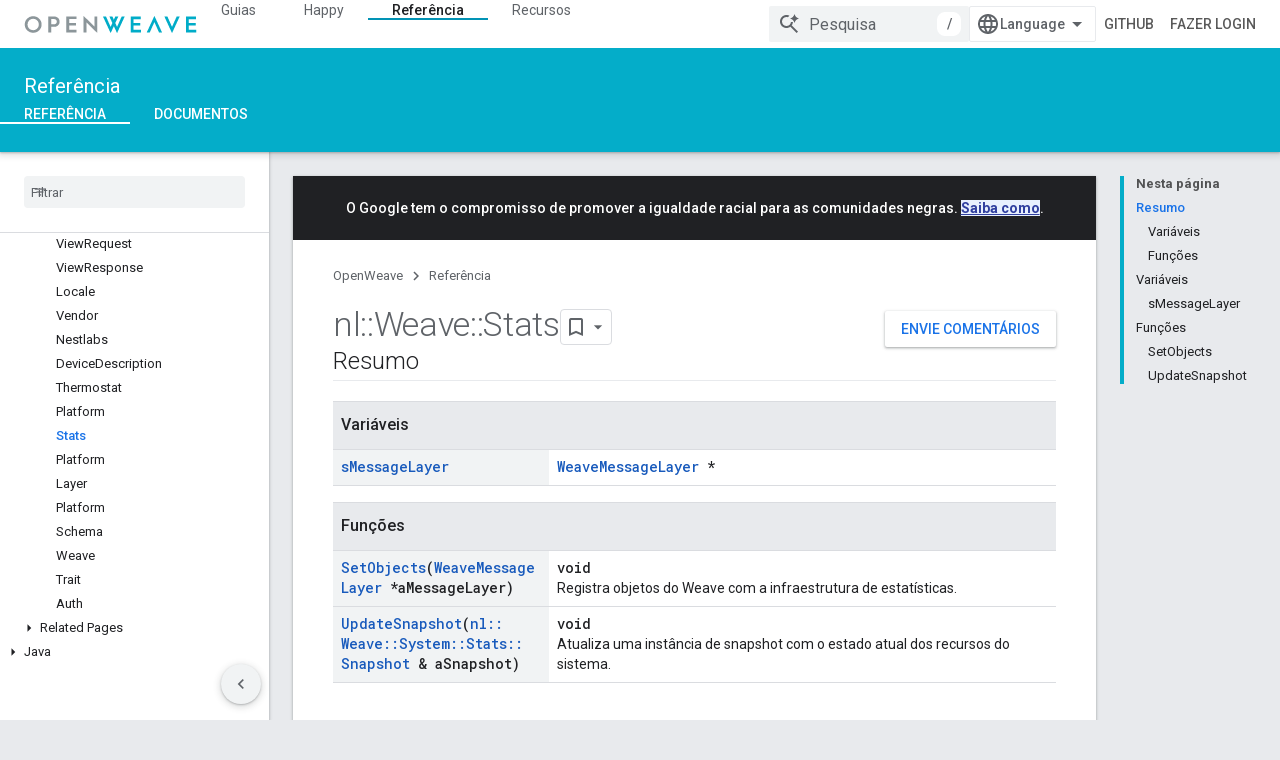

--- FILE ---
content_type: text/html; charset=utf-8
request_url: https://openweave.io/reference/namespace/nl/weave/stats?hl=pt
body_size: 36843
content:









<!doctype html>
<html 
      lang="pt-BR-x-mtfrom-en"
      dir="ltr">
  <head>
    <meta name="google-signin-client-id" content="157101835696-ooapojlodmuabs2do2vuhhnf90bccmoi.apps.googleusercontent.com"><meta name="google-signin-scope"
          content="profile email https://www.googleapis.com/auth/developerprofiles https://www.googleapis.com/auth/developerprofiles.award https://www.googleapis.com/auth/devprofiles.full_control.firstparty"><meta property="og:site_name" content="OpenWeave">
    <meta property="og:type" content="website"><meta name="theme-color" content="#04adc9"><meta charset="utf-8">
    <meta content="IE=Edge" http-equiv="X-UA-Compatible">
    <meta name="viewport" content="width=device-width, initial-scale=1">
    

    <link rel="manifest" href="/_pwa/openweave/manifest.json"
          crossorigin="use-credentials">
    <link rel="preconnect" href="//www.gstatic.com" crossorigin>
    <link rel="preconnect" href="//fonts.gstatic.com" crossorigin>
    <link rel="preconnect" href="//fonts.googleapis.com" crossorigin>
    <link rel="preconnect" href="//apis.google.com" crossorigin>
    <link rel="preconnect" href="//www.google-analytics.com" crossorigin><link rel="stylesheet" href="//fonts.googleapis.com/css?family=Roboto:300,400,400italic,500,500italic,700,700italic|Roboto+Mono:400,500,700&display=swap">
      <link rel="stylesheet"
            href="//fonts.googleapis.com/css2?family=Material+Icons&family=Material+Symbols+Outlined&display=block"><link rel="stylesheet" href="https://www.gstatic.com/devrel-devsite/prod/v3df8aae39978de8281d519c083a1ff09816fe422ab8f1bf9f8e360a62fb9949d/openweave/css/app.css">
      <link rel="shortcut icon" href="https://www.gstatic.com/devrel-devsite/prod/v3df8aae39978de8281d519c083a1ff09816fe422ab8f1bf9f8e360a62fb9949d/openweave/images/favicon.png">
    <link rel="apple-touch-icon" href="https://www.gstatic.com/devrel-devsite/prod/v3df8aae39978de8281d519c083a1ff09816fe422ab8f1bf9f8e360a62fb9949d/openweave/images/touchicon-180.png"><link rel="canonical" href="https://openweave.io/reference/namespace/nl/weave/stats?hl=pt-br"><link rel="search" type="application/opensearchdescription+xml"
            title="OpenWeave" href="https://openweave.io/s/opensearch.xml?hl=pt">
      <link rel="alternate" hreflang="en"
          href="https://openweave.io/reference/namespace/nl/weave/stats" /><link rel="alternate" hreflang="x-default" href="https://openweave.io/reference/namespace/nl/weave/stats" /><link rel="alternate" hreflang="ar"
          href="https://openweave.io/reference/namespace/nl/weave/stats?hl=ar" /><link rel="alternate" hreflang="bn"
          href="https://openweave.io/reference/namespace/nl/weave/stats?hl=bn" /><link rel="alternate" hreflang="zh-Hans"
          href="https://openweave.io/reference/namespace/nl/weave/stats?hl=zh-cn" /><link rel="alternate" hreflang="zh-Hant"
          href="https://openweave.io/reference/namespace/nl/weave/stats?hl=zh-tw" /><link rel="alternate" hreflang="fa"
          href="https://openweave.io/reference/namespace/nl/weave/stats?hl=fa" /><link rel="alternate" hreflang="fr"
          href="https://openweave.io/reference/namespace/nl/weave/stats?hl=fr" /><link rel="alternate" hreflang="de"
          href="https://openweave.io/reference/namespace/nl/weave/stats?hl=de" /><link rel="alternate" hreflang="he"
          href="https://openweave.io/reference/namespace/nl/weave/stats?hl=he" /><link rel="alternate" hreflang="hi"
          href="https://openweave.io/reference/namespace/nl/weave/stats?hl=hi" /><link rel="alternate" hreflang="id"
          href="https://openweave.io/reference/namespace/nl/weave/stats?hl=id" /><link rel="alternate" hreflang="it"
          href="https://openweave.io/reference/namespace/nl/weave/stats?hl=it" /><link rel="alternate" hreflang="ja"
          href="https://openweave.io/reference/namespace/nl/weave/stats?hl=ja" /><link rel="alternate" hreflang="ko"
          href="https://openweave.io/reference/namespace/nl/weave/stats?hl=ko" /><link rel="alternate" hreflang="pl"
          href="https://openweave.io/reference/namespace/nl/weave/stats?hl=pl" /><link rel="alternate" hreflang="pt-BR"
          href="https://openweave.io/reference/namespace/nl/weave/stats?hl=pt-br" /><link rel="alternate" hreflang="ru"
          href="https://openweave.io/reference/namespace/nl/weave/stats?hl=ru" /><link rel="alternate" hreflang="es-419"
          href="https://openweave.io/reference/namespace/nl/weave/stats?hl=es-419" /><link rel="alternate" hreflang="th"
          href="https://openweave.io/reference/namespace/nl/weave/stats?hl=th" /><link rel="alternate" hreflang="tr"
          href="https://openweave.io/reference/namespace/nl/weave/stats?hl=tr" /><link rel="alternate" hreflang="vi"
          href="https://openweave.io/reference/namespace/nl/weave/stats?hl=vi" /><title>nl::Weave::Stats Namespace &nbsp;|&nbsp; OpenWeave</title>

<meta property="og:title" content="nl::Weave::Stats Namespace &nbsp;|&nbsp; OpenWeave"><meta property="og:url" content="https://openweave.io/reference/namespace/nl/weave/stats?hl=pt-br"><meta property="og:locale" content="pt_br"><script type="application/ld+json">
  {
    "@context": "https://schema.org",
    "@type": "Article",
    
    "headline": "nl::Weave::Stats Namespace"
  }
</script><link rel="alternate machine-translated-from" hreflang="en"
        href="https://openweave.io/reference/namespace/nl/weave/stats?hl=en">
  
  
  
  
  
  


    
      <link rel="stylesheet" href="/extras.css"></head>
  <body class="color-scheme--light"
        template="page"
        theme="openweave-theme"
        type="article"
        
        
        
        layout="docs"
        
        
        
        
        
        display-toc
        pending>
  
    <devsite-progress type="indeterminate" id="app-progress"></devsite-progress>
  
  
    <a href="#main-content" class="skip-link button">
      
      Ir para o conteúdo principal
    </a>
    <section class="devsite-wrapper">
      <devsite-cookie-notification-bar></devsite-cookie-notification-bar><devsite-header role="banner" keep-tabs-visible>
  
    





















<div class="devsite-header--inner" data-nosnippet>
  <div class="devsite-top-logo-row-wrapper-wrapper">
    <div class="devsite-top-logo-row-wrapper">
      <div class="devsite-top-logo-row">
        <button type="button" id="devsite-hamburger-menu"
          class="devsite-header-icon-button button-flat material-icons gc-analytics-event"
          data-category="Site-Wide Custom Events"
          data-label="Navigation menu button"
          visually-hidden
          aria-label="Abrir menu">
        </button>
        
<div class="devsite-product-name-wrapper">

  <a href="/" class="devsite-site-logo-link gc-analytics-event"
   data-category="Site-Wide Custom Events" data-label="Site logo" track-type="globalNav"
   track-name="openWeave" track-metadata-position="nav"
   track-metadata-eventDetail="nav">
  
  <picture>
    
    <img src="https://www.gstatic.com/devrel-devsite/prod/v3df8aae39978de8281d519c083a1ff09816fe422ab8f1bf9f8e360a62fb9949d/openweave/images/lockup.svg" class="devsite-site-logo" alt="OpenWeave">
  </picture>
  
</a>



  
  
  <span class="devsite-product-name">
    <ul class="devsite-breadcrumb-list"
  >
  
  <li class="devsite-breadcrumb-item
             ">
    
    
    
      
      
    
  </li>
  
</ul>
  </span>

</div>
        <div class="devsite-top-logo-row-middle">
          <div class="devsite-header-upper-tabs">
            
              
              
  <devsite-tabs class="upper-tabs">

    <nav class="devsite-tabs-wrapper" aria-label="Guias superiores">
      
        
          <tab  >
            
    <a href="https://openweave.io/guides?hl=pt"
    class="devsite-tabs-content gc-analytics-event "
      track-metadata-eventdetail="https://openweave.io/guides?hl=pt"
    
       track-type="nav"
       track-metadata-position="nav - guias"
       track-metadata-module="primary nav"
       
       
         
           data-category="Site-Wide Custom Events"
         
           data-label="Tab: Guias"
         
           track-name="guias"
         
       >
    Guias
  
    </a>
    
  
          </tab>
        
      
        
          <tab  >
            
    <a href="https://openweave.io/happy?hl=pt"
    class="devsite-tabs-content gc-analytics-event "
      track-metadata-eventdetail="https://openweave.io/happy?hl=pt"
    
       track-type="nav"
       track-metadata-position="nav - happy"
       track-metadata-module="primary nav"
       
       
         
           data-category="Site-Wide Custom Events"
         
           data-label="Tab: Happy"
         
           track-name="happy"
         
       >
    Happy
  
    </a>
    
  
          </tab>
        
      
        
          <tab  class="devsite-active">
            
    <a href="https://openweave.io/reference?hl=pt"
    class="devsite-tabs-content gc-analytics-event "
      track-metadata-eventdetail="https://openweave.io/reference?hl=pt"
    
       track-type="nav"
       track-metadata-position="nav - referência"
       track-metadata-module="primary nav"
       aria-label="Referência, selected" 
       
         
           data-category="Site-Wide Custom Events"
         
           data-label="Tab: Referência"
         
           track-name="referência"
         
       >
    Referência
  
    </a>
    
  
          </tab>
        
      
        
          <tab  >
            
    <a href="https://openweave.io/resources?hl=pt"
    class="devsite-tabs-content gc-analytics-event "
      track-metadata-eventdetail="https://openweave.io/resources?hl=pt"
    
       track-type="nav"
       track-metadata-position="nav - recursos"
       track-metadata-module="primary nav"
       
       
         
           data-category="Site-Wide Custom Events"
         
           data-label="Tab: Recursos"
         
           track-name="recursos"
         
       >
    Recursos
  
    </a>
    
  
          </tab>
        
      
    </nav>

  </devsite-tabs>

            
           </div>
          
<devsite-search
    enable-signin
    enable-search
    enable-suggestions
      enable-query-completion
    
    enable-search-summaries
    project-name="OpenWeave"
    tenant-name="OpenWeave"
    
    
    
    
    
    >
  <form class="devsite-search-form" action="https://openweave.io/s/results?hl=pt" method="GET">
    <div class="devsite-search-container">
      <button type="button"
              search-open
              class="devsite-search-button devsite-header-icon-button button-flat material-icons"
              
              aria-label="Abrir pesquisa"></button>
      <div class="devsite-searchbox">
        <input
          aria-activedescendant=""
          aria-autocomplete="list"
          
          aria-label="Pesquisa"
          aria-expanded="false"
          aria-haspopup="listbox"
          autocomplete="off"
          class="devsite-search-field devsite-search-query"
          name="q"
          
          placeholder="Pesquisa"
          role="combobox"
          type="text"
          value=""
          >
          <div class="devsite-search-image material-icons" aria-hidden="true">
            
              <svg class="devsite-search-ai-image" width="24" height="24" viewBox="0 0 24 24" fill="none" xmlns="http://www.w3.org/2000/svg">
                  <g clip-path="url(#clip0_6641_386)">
                    <path d="M19.6 21L13.3 14.7C12.8 15.1 12.225 15.4167 11.575 15.65C10.925 15.8833 10.2333 16 9.5 16C7.68333 16 6.14167 15.375 4.875 14.125C3.625 12.8583 3 11.3167 3 9.5C3 7.68333 3.625 6.15 4.875 4.9C6.14167 3.63333 7.68333 3 9.5 3C10.0167 3 10.5167 3.05833 11 3.175C11.4833 3.275 11.9417 3.43333 12.375 3.65L10.825 5.2C10.6083 5.13333 10.3917 5.08333 10.175 5.05C9.95833 5.01667 9.73333 5 9.5 5C8.25 5 7.18333 5.44167 6.3 6.325C5.43333 7.19167 5 8.25 5 9.5C5 10.75 5.43333 11.8167 6.3 12.7C7.18333 13.5667 8.25 14 9.5 14C10.6667 14 11.6667 13.625 12.5 12.875C13.35 12.1083 13.8417 11.15 13.975 10H15.975C15.925 10.6333 15.7833 11.2333 15.55 11.8C15.3333 12.3667 15.05 12.8667 14.7 13.3L21 19.6L19.6 21ZM17.5 12C17.5 10.4667 16.9667 9.16667 15.9 8.1C14.8333 7.03333 13.5333 6.5 12 6.5C13.5333 6.5 14.8333 5.96667 15.9 4.9C16.9667 3.83333 17.5 2.53333 17.5 0.999999C17.5 2.53333 18.0333 3.83333 19.1 4.9C20.1667 5.96667 21.4667 6.5 23 6.5C21.4667 6.5 20.1667 7.03333 19.1 8.1C18.0333 9.16667 17.5 10.4667 17.5 12Z" fill="#5F6368"/>
                  </g>
                <defs>
                <clipPath id="clip0_6641_386">
                <rect width="24" height="24" fill="white"/>
                </clipPath>
                </defs>
              </svg>
            
          </div>
          <div class="devsite-search-shortcut-icon-container" aria-hidden="true">
            <kbd class="devsite-search-shortcut-icon">/</kbd>
          </div>
      </div>
    </div>
  </form>
  <button type="button"
          search-close
          class="devsite-search-button devsite-header-icon-button button-flat material-icons"
          
          aria-label="Fechar pesquisa"></button>
</devsite-search>

        </div>

        

          

          

          

          
<devsite-language-selector>
  <ul role="presentation">
    
    
    <li role="presentation">
      <a role="menuitem" lang="en"
        >English</a>
    </li>
    
    <li role="presentation">
      <a role="menuitem" lang="de"
        >Deutsch</a>
    </li>
    
    <li role="presentation">
      <a role="menuitem" lang="es"
        >Español</a>
    </li>
    
    <li role="presentation">
      <a role="menuitem" lang="es_419"
        >Español – América Latina</a>
    </li>
    
    <li role="presentation">
      <a role="menuitem" lang="fr"
        >Français</a>
    </li>
    
    <li role="presentation">
      <a role="menuitem" lang="id"
        >Indonesia</a>
    </li>
    
    <li role="presentation">
      <a role="menuitem" lang="it"
        >Italiano</a>
    </li>
    
    <li role="presentation">
      <a role="menuitem" lang="pl"
        >Polski</a>
    </li>
    
    <li role="presentation">
      <a role="menuitem" lang="pt"
        >Português</a>
    </li>
    
    <li role="presentation">
      <a role="menuitem" lang="pt_br"
        >Português – Brasil</a>
    </li>
    
    <li role="presentation">
      <a role="menuitem" lang="vi"
        >Tiếng Việt</a>
    </li>
    
    <li role="presentation">
      <a role="menuitem" lang="tr"
        >Türkçe</a>
    </li>
    
    <li role="presentation">
      <a role="menuitem" lang="ru"
        >Русский</a>
    </li>
    
    <li role="presentation">
      <a role="menuitem" lang="he"
        >עברית</a>
    </li>
    
    <li role="presentation">
      <a role="menuitem" lang="ar"
        >العربيّة</a>
    </li>
    
    <li role="presentation">
      <a role="menuitem" lang="fa"
        >فارسی</a>
    </li>
    
    <li role="presentation">
      <a role="menuitem" lang="hi"
        >हिंदी</a>
    </li>
    
    <li role="presentation">
      <a role="menuitem" lang="bn"
        >বাংলা</a>
    </li>
    
    <li role="presentation">
      <a role="menuitem" lang="th"
        >ภาษาไทย</a>
    </li>
    
    <li role="presentation">
      <a role="menuitem" lang="zh_cn"
        >中文 – 简体</a>
    </li>
    
    <li role="presentation">
      <a role="menuitem" lang="zh_tw"
        >中文 – 繁體</a>
    </li>
    
    <li role="presentation">
      <a role="menuitem" lang="ja"
        >日本語</a>
    </li>
    
    <li role="presentation">
      <a role="menuitem" lang="ko"
        >한국어</a>
    </li>
    
  </ul>
</devsite-language-selector>


          
            <a class="devsite-header-link devsite-top-button button gc-analytics-event "
    href="https://github.com/openweave"
    data-category="Site-Wide Custom Events"
    data-label="Site header link: GitHub"
    >
  GitHub
</a>
          

        

        
          <devsite-user 
                        
                        
                          enable-profiles
                        
                        
                        id="devsite-user">
            
              
              <span class="button devsite-top-button" aria-hidden="true" visually-hidden>Fazer login</span>
            
          </devsite-user>
        
        
        
      </div>
    </div>
  </div>



  <div class="devsite-collapsible-section
    ">
    <div class="devsite-header-background">
      
        
          <div class="devsite-product-id-row"
           >
            <div class="devsite-product-description-row">
              
                
                <div class="devsite-product-id">
                  
                  
                  
                    <ul class="devsite-breadcrumb-list"
  >
  
  <li class="devsite-breadcrumb-item
             ">
    
    
    
      
        
  <a href="https://openweave.io/reference?hl=pt"
      
        class="devsite-breadcrumb-link gc-analytics-event"
      
        data-category="Site-Wide Custom Events"
      
        data-label="Lower Header"
      
        data-value="1"
      
        track-type="globalNav"
      
        track-name="breadcrumb"
      
        track-metadata-position="1"
      
        track-metadata-eventdetail=""
      
    >
    
          Referência
        
  </a>
  
      
    
  </li>
  
</ul>
                </div>
                
              
              
            </div>
            
          </div>
          
        
      
      
        <div class="devsite-doc-set-nav-row">
          
          
            
            
  <devsite-tabs class="lower-tabs">

    <nav class="devsite-tabs-wrapper" aria-label="Guias inferiores">
      
        
          <tab  class="devsite-active">
            
    <a href="https://openweave.io/reference?hl=pt"
    class="devsite-tabs-content gc-analytics-event "
      track-metadata-eventdetail="https://openweave.io/reference?hl=pt"
    
       track-type="nav"
       track-metadata-position="nav - referência"
       track-metadata-module="primary nav"
       aria-label="Referência, selected" 
       
         
           data-category="Site-Wide Custom Events"
         
           data-label="Tab: Referência"
         
           track-name="referência"
         
       >
    Referência
  
    </a>
    
  
          </tab>
        
      
        
          <tab  >
            
    <a href="https://openweave.io/documents?hl=pt"
    class="devsite-tabs-content gc-analytics-event "
      track-metadata-eventdetail="https://openweave.io/documents?hl=pt"
    
       track-type="nav"
       track-metadata-position="nav - documentos"
       track-metadata-module="primary nav"
       
       
         
           data-category="Site-Wide Custom Events"
         
           data-label="Tab: Documentos"
         
           track-name="documentos"
         
       >
    Documentos
  
    </a>
    
  
          </tab>
        
      
    </nav>

  </devsite-tabs>

          
          
        </div>
      
    </div>
  </div>

</div>



  

  
</devsite-header>
      <devsite-book-nav scrollbars >
        
          





















<div class="devsite-book-nav-filter"
     >
  <span class="filter-list-icon material-icons" aria-hidden="true"></span>
  <input type="text"
         placeholder="Filtrar"
         
         aria-label="Digite para filtrar"
         role="searchbox">
  
  <span class="filter-clear-button hidden"
        data-title="Limpar filtro"
        aria-label="Limpar filtro"
        role="button"
        tabindex="0"></span>
</div>

<nav class="devsite-book-nav devsite-nav nocontent"
     aria-label="Menu lateral">
  <div class="devsite-mobile-header">
    <button type="button"
            id="devsite-close-nav"
            class="devsite-header-icon-button button-flat material-icons gc-analytics-event"
            data-category="Site-Wide Custom Events"
            data-label="Close navigation"
            aria-label="Fechar navegação">
    </button>
    <div class="devsite-product-name-wrapper">

  <a href="/" class="devsite-site-logo-link gc-analytics-event"
   data-category="Site-Wide Custom Events" data-label="Site logo" track-type="globalNav"
   track-name="openWeave" track-metadata-position="nav"
   track-metadata-eventDetail="nav">
  
  <picture>
    
    <img src="https://www.gstatic.com/devrel-devsite/prod/v3df8aae39978de8281d519c083a1ff09816fe422ab8f1bf9f8e360a62fb9949d/openweave/images/lockup.svg" class="devsite-site-logo" alt="OpenWeave">
  </picture>
  
</a>


  
      <span class="devsite-product-name">
        
        
        <ul class="devsite-breadcrumb-list"
  >
  
  <li class="devsite-breadcrumb-item
             ">
    
    
    
      
      
    
  </li>
  
</ul>
      </span>
    

</div>
  </div>

  <div class="devsite-book-nav-wrapper">
    <div class="devsite-mobile-nav-top">
      
        <ul class="devsite-nav-list">
          
            <li class="devsite-nav-item">
              
  
  <a href="/guides"
    
       class="devsite-nav-title gc-analytics-event
              
              "
    

    
      
        data-category="Site-Wide Custom Events"
      
        data-label="Tab: Guias"
      
        track-name="guias"
      
    
     data-category="Site-Wide Custom Events"
     data-label="Responsive Tab: Guias"
     track-type="globalNav"
     track-metadata-eventDetail="globalMenu"
     track-metadata-position="nav">
  
    <span class="devsite-nav-text" tooltip >
      Guias
   </span>
    
  
  </a>
  

  
              
            </li>
          
            <li class="devsite-nav-item">
              
  
  <a href="/happy"
    
       class="devsite-nav-title gc-analytics-event
              
              "
    

    
      
        data-category="Site-Wide Custom Events"
      
        data-label="Tab: Happy"
      
        track-name="happy"
      
    
     data-category="Site-Wide Custom Events"
     data-label="Responsive Tab: Happy"
     track-type="globalNav"
     track-metadata-eventDetail="globalMenu"
     track-metadata-position="nav">
  
    <span class="devsite-nav-text" tooltip >
      Happy
   </span>
    
  
  </a>
  

  
              
            </li>
          
            <li class="devsite-nav-item">
              
  
  <a href="/reference"
    
       class="devsite-nav-title gc-analytics-event
              
              devsite-nav-active"
    

    
      
        data-category="Site-Wide Custom Events"
      
        data-label="Tab: Referência"
      
        track-name="referência"
      
    
     data-category="Site-Wide Custom Events"
     data-label="Responsive Tab: Referência"
     track-type="globalNav"
     track-metadata-eventDetail="globalMenu"
     track-metadata-position="nav">
  
    <span class="devsite-nav-text" tooltip >
      Referência
   </span>
    
  
  </a>
  

  
              
                <ul class="devsite-nav-responsive-tabs">
                  
                    
                    
                    
                    <li class="devsite-nav-item">
                      
  
  <a href="/reference"
    
       class="devsite-nav-title gc-analytics-event
              
              devsite-nav-active"
    

    
      
        data-category="Site-Wide Custom Events"
      
        data-label="Tab: Referência"
      
        track-name="referência"
      
    
     data-category="Site-Wide Custom Events"
     data-label="Responsive Tab: Referência"
     track-type="globalNav"
     track-metadata-eventDetail="globalMenu"
     track-metadata-position="nav">
  
    <span class="devsite-nav-text" tooltip menu="_book">
      Referência
   </span>
    
  
  </a>
  

  
                    </li>
                  
                    
                    
                    
                    <li class="devsite-nav-item">
                      
  
  <a href="/documents"
    
       class="devsite-nav-title gc-analytics-event
              
              "
    

    
      
        data-category="Site-Wide Custom Events"
      
        data-label="Tab: Documentos"
      
        track-name="documentos"
      
    
     data-category="Site-Wide Custom Events"
     data-label="Responsive Tab: Documentos"
     track-type="globalNav"
     track-metadata-eventDetail="globalMenu"
     track-metadata-position="nav">
  
    <span class="devsite-nav-text" tooltip >
      Documentos
   </span>
    
  
  </a>
  

  
                    </li>
                  
                </ul>
              
            </li>
          
            <li class="devsite-nav-item">
              
  
  <a href="/resources"
    
       class="devsite-nav-title gc-analytics-event
              
              "
    

    
      
        data-category="Site-Wide Custom Events"
      
        data-label="Tab: Recursos"
      
        track-name="recursos"
      
    
     data-category="Site-Wide Custom Events"
     data-label="Responsive Tab: Recursos"
     track-type="globalNav"
     track-metadata-eventDetail="globalMenu"
     track-metadata-position="nav">
  
    <span class="devsite-nav-text" tooltip >
      Recursos
   </span>
    
  
  </a>
  

  
              
            </li>
          
          
    
    
<li class="devsite-nav-item">

  
  <a href="https://github.com/openweave"
    
       class="devsite-nav-title gc-analytics-event "
    

    
     data-category="Site-Wide Custom Events"
     data-label="Responsive Tab: GitHub"
     track-type="navMenu"
     track-metadata-eventDetail="globalMenu"
     track-metadata-position="nav">
  
    <span class="devsite-nav-text" tooltip >
      GitHub
   </span>
    
  
  </a>
  

</li>

  
          
        </ul>
      
    </div>
    
      <div class="devsite-mobile-nav-bottom">
        
          
          <ul class="devsite-nav-list" menu="_book">
            <li class="devsite-nav-item
           devsite-nav-expandable"><div class="devsite-expandable-nav">
      <a class="devsite-nav-toggle" aria-hidden="true"></a><div class="devsite-nav-title devsite-nav-title-no-path" tabindex="0" role="button">
        <span class="devsite-nav-text" tooltip>C++</span>
      </div><ul class="devsite-nav-section"><li class="devsite-nav-item"><a href="/reference"
        class="devsite-nav-title gc-analytics-event"
        data-category="Site-Wide Custom Events"
        data-label="Book nav link, pathname: /reference"
        track-type="bookNav"
        track-name="click"
        track-metadata-eventdetail="/reference"
      ><span class="devsite-nav-text" tooltip>Overview</span></a></li><li class="devsite-nav-item
           devsite-nav-expandable"><div class="devsite-expandable-nav">
      <a class="devsite-nav-toggle" aria-hidden="true"></a><div class="devsite-nav-title devsite-nav-title-no-path" tabindex="0" role="button">
        <span class="devsite-nav-text" tooltip>::nl</span>
      </div><ul class="devsite-nav-section"><li class="devsite-nav-item"><a href="/reference/namespace/nl"
        class="devsite-nav-title gc-analytics-event"
        data-category="Site-Wide Custom Events"
        data-label="Book nav link, pathname: /reference/namespace/nl"
        track-type="bookNav"
        track-name="click"
        track-metadata-eventdetail="/reference/namespace/nl"
      ><span class="devsite-nav-text" tooltip>Visão geral</span></a></li><li class="devsite-nav-item
           devsite-nav-expandable"><div class="devsite-expandable-nav">
      <a class="devsite-nav-toggle" aria-hidden="true"></a><div class="devsite-nav-title devsite-nav-title-no-path" tabindex="0" role="button">
        <span class="devsite-nav-text" tooltip>Structs</span>
      </div><ul class="devsite-nav-section"><li class="devsite-nav-item"><a href="/reference/struct/nl/array-length-and-buffer"
        class="devsite-nav-title gc-analytics-event"
        data-category="Site-Wide Custom Events"
        data-label="Book nav link, pathname: /reference/struct/nl/array-length-and-buffer"
        track-type="bookNav"
        track-name="click"
        track-metadata-eventdetail="/reference/struct/nl/array-length-and-buffer"
      ><span class="devsite-nav-text" tooltip>ArrayLengthAndBuffer</span></a></li><li class="devsite-nav-item"><a href="/reference/struct/nl/error-formatter"
        class="devsite-nav-title gc-analytics-event"
        data-category="Site-Wide Custom Events"
        data-label="Book nav link, pathname: /reference/struct/nl/error-formatter"
        track-type="bookNav"
        track-name="click"
        track-metadata-eventdetail="/reference/struct/nl/error-formatter"
      ><span class="devsite-nav-text" tooltip>ErrorFormatter</span></a></li><li class="devsite-nav-item"><a href="/reference/struct/nl/field-descriptor"
        class="devsite-nav-title gc-analytics-event"
        data-category="Site-Wide Custom Events"
        data-label="Book nav link, pathname: /reference/struct/nl/field-descriptor"
        track-type="bookNav"
        track-name="click"
        track-metadata-eventdetail="/reference/struct/nl/field-descriptor"
      ><span class="devsite-nav-text" tooltip>FieldDescriptor</span></a></li><li class="devsite-nav-item"><a href="/reference/struct/nl/memory-management"
        class="devsite-nav-title gc-analytics-event"
        data-category="Site-Wide Custom Events"
        data-label="Book nav link, pathname: /reference/struct/nl/memory-management"
        track-type="bookNav"
        track-name="click"
        track-metadata-eventdetail="/reference/struct/nl/memory-management"
      ><span class="devsite-nav-text" tooltip>MemoryManagement</span></a></li><li class="devsite-nav-item"><a href="/reference/struct/nl/schema-field-descriptor"
        class="devsite-nav-title gc-analytics-event"
        data-category="Site-Wide Custom Events"
        data-label="Book nav link, pathname: /reference/struct/nl/schema-field-descriptor"
        track-type="bookNav"
        track-name="click"
        track-metadata-eventdetail="/reference/struct/nl/schema-field-descriptor"
      ><span class="devsite-nav-text" tooltip>SchemaFieldDescriptor</span></a></li><li class="devsite-nav-item"><a href="/reference/struct/nl/serialization-context"
        class="devsite-nav-title gc-analytics-event"
        data-category="Site-Wide Custom Events"
        data-label="Book nav link, pathname: /reference/struct/nl/serialization-context"
        track-type="bookNav"
        track-name="click"
        track-metadata-eventdetail="/reference/struct/nl/serialization-context"
      ><span class="devsite-nav-text" tooltip>SerializationContext</span></a></li><li class="devsite-nav-item"><a href="/reference/struct/nl/serialized-byte-string"
        class="devsite-nav-title gc-analytics-event"
        data-category="Site-Wide Custom Events"
        data-label="Book nav link, pathname: /reference/struct/nl/serialized-byte-string"
        track-type="bookNav"
        track-name="click"
        track-metadata-eventdetail="/reference/struct/nl/serialized-byte-string"
      ><span class="devsite-nav-text" tooltip>SerializedByteString</span></a></li><li class="devsite-nav-item"><a href="/reference/struct/nl/serialized-field-type-boolean-array"
        class="devsite-nav-title gc-analytics-event"
        data-category="Site-Wide Custom Events"
        data-label="Book nav link, pathname: /reference/struct/nl/serialized-field-type-boolean-array"
        track-type="bookNav"
        track-name="click"
        track-metadata-eventdetail="/reference/struct/nl/serialized-field-type-boolean-array"
      ><span class="devsite-nav-text" tooltip>SerializedFieldTypeBoolean_array</span></a></li><li class="devsite-nav-item"><a href="/reference/struct/nl/serialized-field-type-byte-string-array"
        class="devsite-nav-title gc-analytics-event"
        data-category="Site-Wide Custom Events"
        data-label="Book nav link, pathname: /reference/struct/nl/serialized-field-type-byte-string-array"
        track-type="bookNav"
        track-name="click"
        track-metadata-eventdetail="/reference/struct/nl/serialized-field-type-byte-string-array"
      ><span class="devsite-nav-text" tooltip>SerializedFieldTypeByteString_array</span></a></li><li class="devsite-nav-item"><a href="/reference/struct/nl/serialized-field-type-floating-point32-array"
        class="devsite-nav-title gc-analytics-event"
        data-category="Site-Wide Custom Events"
        data-label="Book nav link, pathname: /reference/struct/nl/serialized-field-type-floating-point32-array"
        track-type="bookNav"
        track-name="click"
        track-metadata-eventdetail="/reference/struct/nl/serialized-field-type-floating-point32-array"
      ><span class="devsite-nav-text" tooltip>SerializedFieldTypeFloatingPoint32_array</span></a></li><li class="devsite-nav-item"><a href="/reference/struct/nl/serialized-field-type-floating-point64-array"
        class="devsite-nav-title gc-analytics-event"
        data-category="Site-Wide Custom Events"
        data-label="Book nav link, pathname: /reference/struct/nl/serialized-field-type-floating-point64-array"
        track-type="bookNav"
        track-name="click"
        track-metadata-eventdetail="/reference/struct/nl/serialized-field-type-floating-point64-array"
      ><span class="devsite-nav-text" tooltip>SerializedFieldTypeFloatingPoint64_array</span></a></li><li class="devsite-nav-item"><a href="/reference/struct/nl/serialized-field-type-int16-array"
        class="devsite-nav-title gc-analytics-event"
        data-category="Site-Wide Custom Events"
        data-label="Book nav link, pathname: /reference/struct/nl/serialized-field-type-int16-array"
        track-type="bookNav"
        track-name="click"
        track-metadata-eventdetail="/reference/struct/nl/serialized-field-type-int16-array"
      ><span class="devsite-nav-text" tooltip>SerializedFieldTypeInt16_array</span></a></li><li class="devsite-nav-item"><a href="/reference/struct/nl/serialized-field-type-int32-array"
        class="devsite-nav-title gc-analytics-event"
        data-category="Site-Wide Custom Events"
        data-label="Book nav link, pathname: /reference/struct/nl/serialized-field-type-int32-array"
        track-type="bookNav"
        track-name="click"
        track-metadata-eventdetail="/reference/struct/nl/serialized-field-type-int32-array"
      ><span class="devsite-nav-text" tooltip>SerializedFieldTypeInt32_array</span></a></li><li class="devsite-nav-item"><a href="/reference/struct/nl/serialized-field-type-int64-array"
        class="devsite-nav-title gc-analytics-event"
        data-category="Site-Wide Custom Events"
        data-label="Book nav link, pathname: /reference/struct/nl/serialized-field-type-int64-array"
        track-type="bookNav"
        track-name="click"
        track-metadata-eventdetail="/reference/struct/nl/serialized-field-type-int64-array"
      ><span class="devsite-nav-text" tooltip>SerializedFieldTypeInt64_array</span></a></li><li class="devsite-nav-item"><a href="/reference/struct/nl/serialized-field-type-int8-array"
        class="devsite-nav-title gc-analytics-event"
        data-category="Site-Wide Custom Events"
        data-label="Book nav link, pathname: /reference/struct/nl/serialized-field-type-int8-array"
        track-type="bookNav"
        track-name="click"
        track-metadata-eventdetail="/reference/struct/nl/serialized-field-type-int8-array"
      ><span class="devsite-nav-text" tooltip>SerializedFieldTypeInt8_array</span></a></li><li class="devsite-nav-item"><a href="/reference/struct/nl/serialized-field-type-u-int16-array"
        class="devsite-nav-title gc-analytics-event"
        data-category="Site-Wide Custom Events"
        data-label="Book nav link, pathname: /reference/struct/nl/serialized-field-type-u-int16-array"
        track-type="bookNav"
        track-name="click"
        track-metadata-eventdetail="/reference/struct/nl/serialized-field-type-u-int16-array"
      ><span class="devsite-nav-text" tooltip>SerializedFieldTypeUInt16_array</span></a></li><li class="devsite-nav-item"><a href="/reference/struct/nl/serialized-field-type-u-int32-array"
        class="devsite-nav-title gc-analytics-event"
        data-category="Site-Wide Custom Events"
        data-label="Book nav link, pathname: /reference/struct/nl/serialized-field-type-u-int32-array"
        track-type="bookNav"
        track-name="click"
        track-metadata-eventdetail="/reference/struct/nl/serialized-field-type-u-int32-array"
      ><span class="devsite-nav-text" tooltip>SerializedFieldTypeUInt32_array</span></a></li><li class="devsite-nav-item"><a href="/reference/struct/nl/serialized-field-type-u-int64-array"
        class="devsite-nav-title gc-analytics-event"
        data-category="Site-Wide Custom Events"
        data-label="Book nav link, pathname: /reference/struct/nl/serialized-field-type-u-int64-array"
        track-type="bookNav"
        track-name="click"
        track-metadata-eventdetail="/reference/struct/nl/serialized-field-type-u-int64-array"
      ><span class="devsite-nav-text" tooltip>SerializedFieldTypeUInt64_array</span></a></li><li class="devsite-nav-item"><a href="/reference/struct/nl/serialized-field-type-u-int8-array"
        class="devsite-nav-title gc-analytics-event"
        data-category="Site-Wide Custom Events"
        data-label="Book nav link, pathname: /reference/struct/nl/serialized-field-type-u-int8-array"
        track-type="bookNav"
        track-name="click"
        track-metadata-eventdetail="/reference/struct/nl/serialized-field-type-u-int8-array"
      ><span class="devsite-nav-text" tooltip>SerializedFieldTypeUInt8_array</span></a></li><li class="devsite-nav-item"><a href="/reference/struct/nl/serialized-field-type-u-t-f8-string-array"
        class="devsite-nav-title gc-analytics-event"
        data-category="Site-Wide Custom Events"
        data-label="Book nav link, pathname: /reference/struct/nl/serialized-field-type-u-t-f8-string-array"
        track-type="bookNav"
        track-name="click"
        track-metadata-eventdetail="/reference/struct/nl/serialized-field-type-u-t-f8-string-array"
      ><span class="devsite-nav-text" tooltip>SerializedFieldTypeUTF8String_array</span></a></li><li class="devsite-nav-item"><a href="/reference/struct/nl/structure-schema-pointer-pair"
        class="devsite-nav-title gc-analytics-event"
        data-category="Site-Wide Custom Events"
        data-label="Book nav link, pathname: /reference/struct/nl/structure-schema-pointer-pair"
        track-type="bookNav"
        track-name="click"
        track-metadata-eventdetail="/reference/struct/nl/structure-schema-pointer-pair"
      ><span class="devsite-nav-text" tooltip>StructureSchemaPointerPair</span></a></li></ul></div></li><li class="devsite-nav-item
           devsite-nav-expandable"><div class="devsite-expandable-nav">
      <a class="devsite-nav-toggle" aria-hidden="true"></a><div class="devsite-nav-title devsite-nav-title-no-path" tabindex="0" role="button">
        <span class="devsite-nav-text" tooltip>::ArgParser</span>
      </div><ul class="devsite-nav-section"><li class="devsite-nav-item"><a href="/reference/namespace/nl/arg-parser"
        class="devsite-nav-title gc-analytics-event"
        data-category="Site-Wide Custom Events"
        data-label="Book nav link, pathname: /reference/namespace/nl/arg-parser"
        track-type="bookNav"
        track-name="click"
        track-metadata-eventdetail="/reference/namespace/nl/arg-parser"
      ><span class="devsite-nav-text" tooltip>Visão geral</span></a></li><li class="devsite-nav-item
           devsite-nav-expandable"><div class="devsite-expandable-nav">
      <a class="devsite-nav-toggle" aria-hidden="true"></a><div class="devsite-nav-title devsite-nav-title-no-path" tabindex="0" role="button">
        <span class="devsite-nav-text" tooltip>Classes</span>
      </div><ul class="devsite-nav-section"><li class="devsite-nav-item"><a href="/reference/class/nl/arg-parser/help-options"
        class="devsite-nav-title gc-analytics-event"
        data-category="Site-Wide Custom Events"
        data-label="Book nav link, pathname: /reference/class/nl/arg-parser/help-options"
        track-type="bookNav"
        track-name="click"
        track-metadata-eventdetail="/reference/class/nl/arg-parser/help-options"
      ><span class="devsite-nav-text" tooltip>HelpOptions</span></a></li><li class="devsite-nav-item"><a href="/reference/class/nl/arg-parser/option-set-base"
        class="devsite-nav-title gc-analytics-event"
        data-category="Site-Wide Custom Events"
        data-label="Book nav link, pathname: /reference/class/nl/arg-parser/option-set-base"
        track-type="bookNav"
        track-name="click"
        track-metadata-eventdetail="/reference/class/nl/arg-parser/option-set-base"
      ><span class="devsite-nav-text" tooltip>OptionSetBase</span></a></li></ul></div></li><li class="devsite-nav-item
           devsite-nav-expandable"><div class="devsite-expandable-nav">
      <a class="devsite-nav-toggle" aria-hidden="true"></a><div class="devsite-nav-title devsite-nav-title-no-path" tabindex="0" role="button">
        <span class="devsite-nav-text" tooltip>Structs</span>
      </div><ul class="devsite-nav-section"><li class="devsite-nav-item"><a href="/reference/struct/nl/arg-parser/option-def"
        class="devsite-nav-title gc-analytics-event"
        data-category="Site-Wide Custom Events"
        data-label="Book nav link, pathname: /reference/struct/nl/arg-parser/option-def"
        track-type="bookNav"
        track-name="click"
        track-metadata-eventdetail="/reference/struct/nl/arg-parser/option-def"
      ><span class="devsite-nav-text" tooltip>OptionDef</span></a></li><li class="devsite-nav-item"><a href="/reference/struct/nl/arg-parser/option-set"
        class="devsite-nav-title gc-analytics-event"
        data-category="Site-Wide Custom Events"
        data-label="Book nav link, pathname: /reference/struct/nl/arg-parser/option-set"
        track-type="bookNav"
        track-name="click"
        track-metadata-eventdetail="/reference/struct/nl/arg-parser/option-set"
      ><span class="devsite-nav-text" tooltip>OptionSet</span></a></li></ul></div></li></ul></div></li><li class="devsite-nav-item
           devsite-nav-expandable"><div class="devsite-expandable-nav">
      <a class="devsite-nav-toggle" aria-hidden="true"></a><div class="devsite-nav-title devsite-nav-title-no-path" tabindex="0" role="button">
        <span class="devsite-nav-text" tooltip>::Ble</span>
      </div><ul class="devsite-nav-section"><li class="devsite-nav-item"><a href="/reference/namespace/nl/ble"
        class="devsite-nav-title gc-analytics-event"
        data-category="Site-Wide Custom Events"
        data-label="Book nav link, pathname: /reference/namespace/nl/ble"
        track-type="bookNav"
        track-name="click"
        track-metadata-eventdetail="/reference/namespace/nl/ble"
      ><span class="devsite-nav-text" tooltip>Visão geral</span></a></li><li class="devsite-nav-item
           devsite-nav-expandable"><div class="devsite-expandable-nav">
      <a class="devsite-nav-toggle" aria-hidden="true"></a><div class="devsite-nav-title devsite-nav-title-no-path" tabindex="0" role="button">
        <span class="devsite-nav-text" tooltip>Classes</span>
      </div><ul class="devsite-nav-section"><li class="devsite-nav-item"><a href="/reference/class/nl/ble/ble-application-delegate"
        class="devsite-nav-title gc-analytics-event"
        data-category="Site-Wide Custom Events"
        data-label="Book nav link, pathname: /reference/class/nl/ble/ble-application-delegate"
        track-type="bookNav"
        track-name="click"
        track-metadata-eventdetail="/reference/class/nl/ble/ble-application-delegate"
      ><span class="devsite-nav-text" tooltip>BleApplicationDelegate</span></a></li><li class="devsite-nav-item"><a href="/reference/class/nl/ble/b-l-e-end-point"
        class="devsite-nav-title gc-analytics-event"
        data-category="Site-Wide Custom Events"
        data-label="Book nav link, pathname: /reference/class/nl/ble/b-l-e-end-point"
        track-type="bookNav"
        track-name="click"
        track-metadata-eventdetail="/reference/class/nl/ble/b-l-e-end-point"
      ><span class="devsite-nav-text" tooltip>BLEEndPoint</span></a></li><li class="devsite-nav-item"><a href="/reference/class/nl/ble/ble-layer"
        class="devsite-nav-title gc-analytics-event"
        data-category="Site-Wide Custom Events"
        data-label="Book nav link, pathname: /reference/class/nl/ble/ble-layer"
        track-type="bookNav"
        track-name="click"
        track-metadata-eventdetail="/reference/class/nl/ble/ble-layer"
      ><span class="devsite-nav-text" tooltip>BleLayer</span></a></li><li class="devsite-nav-item"><a href="/reference/class/nl/ble/ble-layer-object"
        class="devsite-nav-title gc-analytics-event"
        data-category="Site-Wide Custom Events"
        data-label="Book nav link, pathname: /reference/class/nl/ble/ble-layer-object"
        track-type="bookNav"
        track-name="click"
        track-metadata-eventdetail="/reference/class/nl/ble/ble-layer-object"
      ><span class="devsite-nav-text" tooltip>BleLayerObject</span></a></li><li class="devsite-nav-item"><a href="/reference/class/nl/ble/ble-platform-delegate"
        class="devsite-nav-title gc-analytics-event"
        data-category="Site-Wide Custom Events"
        data-label="Book nav link, pathname: /reference/class/nl/ble/ble-platform-delegate"
        track-type="bookNav"
        track-name="click"
        track-metadata-eventdetail="/reference/class/nl/ble/ble-platform-delegate"
      ><span class="devsite-nav-text" tooltip>BlePlatformDelegate</span></a></li><li class="devsite-nav-item"><a href="/reference/class/nl/ble/ble-transport-capabilities-request-message"
        class="devsite-nav-title gc-analytics-event"
        data-category="Site-Wide Custom Events"
        data-label="Book nav link, pathname: /reference/class/nl/ble/ble-transport-capabilities-request-message"
        track-type="bookNav"
        track-name="click"
        track-metadata-eventdetail="/reference/class/nl/ble/ble-transport-capabilities-request-message"
      ><span class="devsite-nav-text" tooltip>BleTransportCapabilitiesRequestMessage</span></a></li><li class="devsite-nav-item"><a href="/reference/class/nl/ble/ble-transport-capabilities-response-message"
        class="devsite-nav-title gc-analytics-event"
        data-category="Site-Wide Custom Events"
        data-label="Book nav link, pathname: /reference/class/nl/ble/ble-transport-capabilities-response-message"
        track-type="bookNav"
        track-name="click"
        track-metadata-eventdetail="/reference/class/nl/ble/ble-transport-capabilities-response-message"
      ><span class="devsite-nav-text" tooltip>BleTransportCapabilitiesResponseMessage</span></a></li><li class="devsite-nav-item"><a href="/reference/class/nl/ble/ble-transport-command-message"
        class="devsite-nav-title gc-analytics-event"
        data-category="Site-Wide Custom Events"
        data-label="Book nav link, pathname: /reference/class/nl/ble/ble-transport-command-message"
        track-type="bookNav"
        track-name="click"
        track-metadata-eventdetail="/reference/class/nl/ble/ble-transport-command-message"
      ><span class="devsite-nav-text" tooltip>BleTransportCommandMessage</span></a></li><li class="devsite-nav-item"><a href="/reference/class/nl/ble/b-t-command-header"
        class="devsite-nav-title gc-analytics-event"
        data-category="Site-Wide Custom Events"
        data-label="Book nav link, pathname: /reference/class/nl/ble/b-t-command-header"
        track-type="bookNav"
        track-name="click"
        track-metadata-eventdetail="/reference/class/nl/ble/b-t-command-header"
      ><span class="devsite-nav-text" tooltip>BTCommandHeader</span></a></li><li class="devsite-nav-item"><a href="/reference/class/nl/ble/b-t-command-type-ack"
        class="devsite-nav-title gc-analytics-event"
        data-category="Site-Wide Custom Events"
        data-label="Book nav link, pathname: /reference/class/nl/ble/b-t-command-type-ack"
        track-type="bookNav"
        track-name="click"
        track-metadata-eventdetail="/reference/class/nl/ble/b-t-command-type-ack"
      ><span class="devsite-nav-text" tooltip>BTCommandTypeAck</span></a></li><li class="devsite-nav-item"><a href="/reference/class/nl/ble/b-t-command-type-test-data"
        class="devsite-nav-title gc-analytics-event"
        data-category="Site-Wide Custom Events"
        data-label="Book nav link, pathname: /reference/class/nl/ble/b-t-command-type-test-data"
        track-type="bookNav"
        track-name="click"
        track-metadata-eventdetail="/reference/class/nl/ble/b-t-command-type-test-data"
      ><span class="devsite-nav-text" tooltip>BTCommandTypeTestData</span></a></li><li class="devsite-nav-item"><a href="/reference/class/nl/ble/b-t-command-type-test-request"
        class="devsite-nav-title gc-analytics-event"
        data-category="Site-Wide Custom Events"
        data-label="Book nav link, pathname: /reference/class/nl/ble/b-t-command-type-test-request"
        track-type="bookNav"
        track-name="click"
        track-metadata-eventdetail="/reference/class/nl/ble/b-t-command-type-test-request"
      ><span class="devsite-nav-text" tooltip>BTCommandTypeTestRequest</span></a></li><li class="devsite-nav-item"><a href="/reference/class/nl/ble/b-t-command-type-test-result"
        class="devsite-nav-title gc-analytics-event"
        data-category="Site-Wide Custom Events"
        data-label="Book nav link, pathname: /reference/class/nl/ble/b-t-command-type-test-result"
        track-type="bookNav"
        track-name="click"
        track-metadata-eventdetail="/reference/class/nl/ble/b-t-command-type-test-result"
      ><span class="devsite-nav-text" tooltip>BTCommandTypeTestResult</span></a></li><li class="devsite-nav-item"><a href="/reference/class/nl/ble/b-t-command-type-tx-timing"
        class="devsite-nav-title gc-analytics-event"
        data-category="Site-Wide Custom Events"
        data-label="Book nav link, pathname: /reference/class/nl/ble/b-t-command-type-tx-timing"
        track-type="bookNav"
        track-name="click"
        track-metadata-eventdetail="/reference/class/nl/ble/b-t-command-type-tx-timing"
      ><span class="devsite-nav-text" tooltip>BTCommandTypeTxTiming</span></a></li><li class="devsite-nav-item"><a href="/reference/class/nl/ble/b-t-command-type-window-size"
        class="devsite-nav-title gc-analytics-event"
        data-category="Site-Wide Custom Events"
        data-label="Book nav link, pathname: /reference/class/nl/ble/b-t-command-type-window-size"
        track-type="bookNav"
        track-name="click"
        track-metadata-eventdetail="/reference/class/nl/ble/b-t-command-type-window-size"
      ><span class="devsite-nav-text" tooltip>BTCommandTypeWindowSize</span></a></li><li class="devsite-nav-item"><a href="/reference/class/nl/ble/b-t-command-type-woble-m-t-u"
        class="devsite-nav-title gc-analytics-event"
        data-category="Site-Wide Custom Events"
        data-label="Book nav link, pathname: /reference/class/nl/ble/b-t-command-type-woble-m-t-u"
        track-type="bookNav"
        track-name="click"
        track-metadata-eventdetail="/reference/class/nl/ble/b-t-command-type-woble-m-t-u"
      ><span class="devsite-nav-text" tooltip>BTCommandTypeWobleMTU</span></a></li><li class="devsite-nav-item"><a href="/reference/class/nl/ble/wo-ble"
        class="devsite-nav-title gc-analytics-event"
        data-category="Site-Wide Custom Events"
        data-label="Book nav link, pathname: /reference/class/nl/ble/wo-ble"
        track-type="bookNav"
        track-name="click"
        track-metadata-eventdetail="/reference/class/nl/ble/wo-ble"
      ><span class="devsite-nav-text" tooltip>WoBle</span></a></li><li class="devsite-nav-item"><a href="/reference/class/nl/ble/wo-ble-test"
        class="devsite-nav-title gc-analytics-event"
        data-category="Site-Wide Custom Events"
        data-label="Book nav link, pathname: /reference/class/nl/ble/wo-ble-test"
        track-type="bookNav"
        track-name="click"
        track-metadata-eventdetail="/reference/class/nl/ble/wo-ble-test"
      ><span class="devsite-nav-text" tooltip>WoBleTest</span></a></li><li class="devsite-nav-item"><a href="/reference/class/nl/ble/wo-ble-tx-histogram"
        class="devsite-nav-title gc-analytics-event"
        data-category="Site-Wide Custom Events"
        data-label="Book nav link, pathname: /reference/class/nl/ble/wo-ble-tx-histogram"
        track-type="bookNav"
        track-name="click"
        track-metadata-eventdetail="/reference/class/nl/ble/wo-ble-tx-histogram"
      ><span class="devsite-nav-text" tooltip>WoBleTxHistogram</span></a></li><li class="devsite-nav-item"><a href="/reference/class/nl/ble/wo-ble-tx-record"
        class="devsite-nav-title gc-analytics-event"
        data-category="Site-Wide Custom Events"
        data-label="Book nav link, pathname: /reference/class/nl/ble/wo-ble-tx-record"
        track-type="bookNav"
        track-name="click"
        track-metadata-eventdetail="/reference/class/nl/ble/wo-ble-tx-record"
      ><span class="devsite-nav-text" tooltip>WoBleTxRecord</span></a></li></ul></div></li><li class="devsite-nav-item
           devsite-nav-expandable"><div class="devsite-expandable-nav">
      <a class="devsite-nav-toggle" aria-hidden="true"></a><div class="devsite-nav-title devsite-nav-title-no-path" tabindex="0" role="button">
        <span class="devsite-nav-text" tooltip>Structs</span>
      </div><ul class="devsite-nav-section"><li class="devsite-nav-item"><a href="/reference/struct/nl/ble/weave-b-l-e-device-identification-info"
        class="devsite-nav-title gc-analytics-event"
        data-category="Site-Wide Custom Events"
        data-label="Book nav link, pathname: /reference/struct/nl/ble/weave-b-l-e-device-identification-info"
        track-type="bookNav"
        track-name="click"
        track-metadata-eventdetail="/reference/struct/nl/ble/weave-b-l-e-device-identification-info"
      ><span class="devsite-nav-text" tooltip>WeaveBLEDeviceIdentificationInfo</span></a></li><li class="devsite-nav-item"><a href="/reference/struct/nl/ble/weave-ble-u-u-i-d"
        class="devsite-nav-title gc-analytics-event"
        data-category="Site-Wide Custom Events"
        data-label="Book nav link, pathname: /reference/struct/nl/ble/weave-ble-u-u-i-d"
        track-type="bookNav"
        track-name="click"
        track-metadata-eventdetail="/reference/struct/nl/ble/weave-ble-u-u-i-d"
      ><span class="devsite-nav-text" tooltip>WeaveBleUUID</span></a></li><li class="devsite-nav-item
           devsite-nav-expandable"><div class="devsite-expandable-nav">
      <a class="devsite-nav-toggle" aria-hidden="true"></a><div class="devsite-nav-title devsite-nav-title-no-path" tabindex="0" role="button">
        <span class="devsite-nav-text" tooltip>::BlueZ</span>
      </div><ul class="devsite-nav-section"><li class="devsite-nav-item"><a href="/reference/namespace/nl/ble/platform/blue-z"
        class="devsite-nav-title gc-analytics-event"
        data-category="Site-Wide Custom Events"
        data-label="Book nav link, pathname: /reference/namespace/nl/ble/platform/blue-z"
        track-type="bookNav"
        track-name="click"
        track-metadata-eventdetail="/reference/namespace/nl/ble/platform/blue-z"
      ><span class="devsite-nav-text" tooltip>Visão geral</span></a></li><li class="devsite-nav-item
           devsite-nav-expandable"><div class="devsite-expandable-nav">
      <a class="devsite-nav-toggle" aria-hidden="true"></a><div class="devsite-nav-title devsite-nav-title-no-path" tabindex="0" role="button">
        <span class="devsite-nav-text" tooltip>Structs</span>
      </div><ul class="devsite-nav-section"><li class="devsite-nav-item"><a href="/reference/struct/nl/ble/platform/blue-z/adapter"
        class="devsite-nav-title gc-analytics-event"
        data-category="Site-Wide Custom Events"
        data-label="Book nav link, pathname: /reference/struct/nl/ble/platform/blue-z/adapter"
        track-type="bookNav"
        track-name="click"
        track-metadata-eventdetail="/reference/struct/nl/ble/platform/blue-z/adapter"
      ><span class="devsite-nav-text" tooltip>Adapter</span></a></li><li class="devsite-nav-item"><a href="/reference/struct/nl/ble/platform/blue-z/bluez-peripheral-args"
        class="devsite-nav-title gc-analytics-event"
        data-category="Site-Wide Custom Events"
        data-label="Book nav link, pathname: /reference/struct/nl/ble/platform/blue-z/bluez-peripheral-args"
        track-type="bookNav"
        track-name="click"
        track-metadata-eventdetail="/reference/struct/nl/ble/platform/blue-z/bluez-peripheral-args"
      ><span class="devsite-nav-text" tooltip>BluezPeripheralArgs</span></a></li><li class="devsite-nav-item"><a href="/reference/struct/nl/ble/platform/blue-z/bluez-server-endpoint"
        class="devsite-nav-title gc-analytics-event"
        data-category="Site-Wide Custom Events"
        data-label="Book nav link, pathname: /reference/struct/nl/ble/platform/blue-z/bluez-server-endpoint"
        track-type="bookNav"
        track-name="click"
        track-metadata-eventdetail="/reference/struct/nl/ble/platform/blue-z/bluez-server-endpoint"
      ><span class="devsite-nav-text" tooltip>BluezServerEndpoint</span></a></li><li class="devsite-nav-item"><a href="/reference/struct/nl/ble/platform/blue-z/characteristic"
        class="devsite-nav-title gc-analytics-event"
        data-category="Site-Wide Custom Events"
        data-label="Book nav link, pathname: /reference/struct/nl/ble/platform/blue-z/characteristic"
        track-type="bookNav"
        track-name="click"
        track-metadata-eventdetail="/reference/struct/nl/ble/platform/blue-z/characteristic"
      ><span class="devsite-nav-text" tooltip>Characteristic</span></a></li><li class="devsite-nav-item"><a href="/reference/struct/nl/ble/platform/blue-z/service"
        class="devsite-nav-title gc-analytics-event"
        data-category="Site-Wide Custom Events"
        data-label="Book nav link, pathname: /reference/struct/nl/ble/platform/blue-z/service"
        track-type="bookNav"
        track-name="click"
        track-metadata-eventdetail="/reference/struct/nl/ble/platform/blue-z/service"
      ><span class="devsite-nav-text" tooltip>Service</span></a></li><li class="devsite-nav-item"><a href="/reference/struct/nl/ble/platform/blue-z/weave-id-info"
        class="devsite-nav-title gc-analytics-event"
        data-category="Site-Wide Custom Events"
        data-label="Book nav link, pathname: /reference/struct/nl/ble/platform/blue-z/weave-id-info"
        track-type="bookNav"
        track-name="click"
        track-metadata-eventdetail="/reference/struct/nl/ble/platform/blue-z/weave-id-info"
      ><span class="devsite-nav-text" tooltip>WeaveIdInfo</span></a></li><li class="devsite-nav-item"><a href="/reference/struct/nl/ble/platform/blue-z/weave-service-data"
        class="devsite-nav-title gc-analytics-event"
        data-category="Site-Wide Custom Events"
        data-label="Book nav link, pathname: /reference/struct/nl/ble/platform/blue-z/weave-service-data"
        track-type="bookNav"
        track-name="click"
        track-metadata-eventdetail="/reference/struct/nl/ble/platform/blue-z/weave-service-data"
      ><span class="devsite-nav-text" tooltip>WeaveServiceData</span></a></li></ul></div></li></ul></div></li></ul></div></li></ul></div></li><li class="devsite-nav-item
           devsite-nav-expandable"><div class="devsite-expandable-nav">
      <a class="devsite-nav-toggle" aria-hidden="true"></a><div class="devsite-nav-title devsite-nav-title-no-path" tabindex="0" role="button">
        <span class="devsite-nav-text" tooltip>::Inet</span>
      </div><ul class="devsite-nav-section"><li class="devsite-nav-item"><a href="/reference/namespace/nl/inet"
        class="devsite-nav-title gc-analytics-event"
        data-category="Site-Wide Custom Events"
        data-label="Book nav link, pathname: /reference/namespace/nl/inet"
        track-type="bookNav"
        track-name="click"
        track-metadata-eventdetail="/reference/namespace/nl/inet"
      ><span class="devsite-nav-text" tooltip>Visão geral</span></a></li><li class="devsite-nav-item
           devsite-nav-expandable"><div class="devsite-expandable-nav">
      <a class="devsite-nav-toggle" aria-hidden="true"></a><div class="devsite-nav-title devsite-nav-title-no-path" tabindex="0" role="button">
        <span class="devsite-nav-text" tooltip>Classes</span>
      </div><ul class="devsite-nav-section"><li class="devsite-nav-item"><a href="/reference/class/nl/inet/async-d-n-s-resolver-sockets"
        class="devsite-nav-title gc-analytics-event"
        data-category="Site-Wide Custom Events"
        data-label="Book nav link, pathname: /reference/class/nl/inet/async-d-n-s-resolver-sockets"
        track-type="bookNav"
        track-name="click"
        track-metadata-eventdetail="/reference/class/nl/inet/async-d-n-s-resolver-sockets"
      ><span class="devsite-nav-text" tooltip>AsyncDNSResolverSockets</span></a></li><li class="devsite-nav-item"><a href="/reference/class/nl/inet/d-n-s-resolver"
        class="devsite-nav-title gc-analytics-event"
        data-category="Site-Wide Custom Events"
        data-label="Book nav link, pathname: /reference/class/nl/inet/d-n-s-resolver"
        track-type="bookNav"
        track-name="click"
        track-metadata-eventdetail="/reference/class/nl/inet/d-n-s-resolver"
      ><span class="devsite-nav-text" tooltip>DNSResolver</span></a></li><li class="devsite-nav-item"><a href="/reference/class/nl/inet/end-point-basis"
        class="devsite-nav-title gc-analytics-event"
        data-category="Site-Wide Custom Events"
        data-label="Book nav link, pathname: /reference/class/nl/inet/end-point-basis"
        track-type="bookNav"
        track-name="click"
        track-metadata-eventdetail="/reference/class/nl/inet/end-point-basis"
      ><span class="devsite-nav-text" tooltip>EndPointBasis</span></a></li><li class="devsite-nav-item"><a href="/reference/class/nl/inet/inet-layer"
        class="devsite-nav-title gc-analytics-event"
        data-category="Site-Wide Custom Events"
        data-label="Book nav link, pathname: /reference/class/nl/inet/inet-layer"
        track-type="bookNav"
        track-name="click"
        track-metadata-eventdetail="/reference/class/nl/inet/inet-layer"
      ><span class="devsite-nav-text" tooltip>InetLayer</span></a></li><li class="devsite-nav-item"><a href="/reference/class/nl/inet/inet-layer-basis"
        class="devsite-nav-title gc-analytics-event"
        data-category="Site-Wide Custom Events"
        data-label="Book nav link, pathname: /reference/class/nl/inet/inet-layer-basis"
        track-type="bookNav"
        track-name="click"
        track-metadata-eventdetail="/reference/class/nl/inet/inet-layer-basis"
      ><span class="devsite-nav-text" tooltip>InetLayerBasis</span></a></li><li class="devsite-nav-item"><a href="/reference/class/nl/inet/interface-address-iterator"
        class="devsite-nav-title gc-analytics-event"
        data-category="Site-Wide Custom Events"
        data-label="Book nav link, pathname: /reference/class/nl/inet/interface-address-iterator"
        track-type="bookNav"
        track-name="click"
        track-metadata-eventdetail="/reference/class/nl/inet/interface-address-iterator"
      ><span class="devsite-nav-text" tooltip>InterfaceAddressIterator</span></a></li><li class="devsite-nav-item"><a href="/reference/class/nl/inet/interface-iterator"
        class="devsite-nav-title gc-analytics-event"
        data-category="Site-Wide Custom Events"
        data-label="Book nav link, pathname: /reference/class/nl/inet/interface-iterator"
        track-type="bookNav"
        track-name="click"
        track-metadata-eventdetail="/reference/class/nl/inet/interface-iterator"
      ><span class="devsite-nav-text" tooltip>InterfaceIterator</span></a></li><li class="devsite-nav-item"><a href="/reference/class/nl/inet/i-p-address"
        class="devsite-nav-title gc-analytics-event"
        data-category="Site-Wide Custom Events"
        data-label="Book nav link, pathname: /reference/class/nl/inet/i-p-address"
        track-type="bookNav"
        track-name="click"
        track-metadata-eventdetail="/reference/class/nl/inet/i-p-address"
      ><span class="devsite-nav-text" tooltip>IPAddress</span></a></li><li class="devsite-nav-item"><a href="/reference/class/nl/inet/i-p-end-point-basis"
        class="devsite-nav-title gc-analytics-event"
        data-category="Site-Wide Custom Events"
        data-label="Book nav link, pathname: /reference/class/nl/inet/i-p-end-point-basis"
        track-type="bookNav"
        track-name="click"
        track-metadata-eventdetail="/reference/class/nl/inet/i-p-end-point-basis"
      ><span class="devsite-nav-text" tooltip>IPEndPointBasis</span></a></li><li class="devsite-nav-item"><a href="/reference/class/nl/inet/i-p-packet-info"
        class="devsite-nav-title gc-analytics-event"
        data-category="Site-Wide Custom Events"
        data-label="Book nav link, pathname: /reference/class/nl/inet/i-p-packet-info"
        track-type="bookNav"
        track-name="click"
        track-metadata-eventdetail="/reference/class/nl/inet/i-p-packet-info"
      ><span class="devsite-nav-text" tooltip>IPPacketInfo</span></a></li><li class="devsite-nav-item"><a href="/reference/class/nl/inet/i-p-prefix"
        class="devsite-nav-title gc-analytics-event"
        data-category="Site-Wide Custom Events"
        data-label="Book nav link, pathname: /reference/class/nl/inet/i-p-prefix"
        track-type="bookNav"
        track-name="click"
        track-metadata-eventdetail="/reference/class/nl/inet/i-p-prefix"
      ><span class="devsite-nav-text" tooltip>IPPrefix</span></a></li><li class="devsite-nav-item"><a href="/reference/class/nl/inet/raw-end-point"
        class="devsite-nav-title gc-analytics-event"
        data-category="Site-Wide Custom Events"
        data-label="Book nav link, pathname: /reference/class/nl/inet/raw-end-point"
        track-type="bookNav"
        track-name="click"
        track-metadata-eventdetail="/reference/class/nl/inet/raw-end-point"
      ><span class="devsite-nav-text" tooltip>RawEndPoint</span></a></li><li class="devsite-nav-item"><a href="/reference/class/nl/inet/socket-events"
        class="devsite-nav-title gc-analytics-event"
        data-category="Site-Wide Custom Events"
        data-label="Book nav link, pathname: /reference/class/nl/inet/socket-events"
        track-type="bookNav"
        track-name="click"
        track-metadata-eventdetail="/reference/class/nl/inet/socket-events"
      ><span class="devsite-nav-text" tooltip>SocketEvents</span></a></li><li class="devsite-nav-item"><a href="/reference/class/nl/inet/t-c-p-end-point"
        class="devsite-nav-title gc-analytics-event"
        data-category="Site-Wide Custom Events"
        data-label="Book nav link, pathname: /reference/class/nl/inet/t-c-p-end-point"
        track-type="bookNav"
        track-name="click"
        track-metadata-eventdetail="/reference/class/nl/inet/t-c-p-end-point"
      ><span class="devsite-nav-text" tooltip>TCPEndPoint</span></a></li><li class="devsite-nav-item"><a href="/reference/class/nl/inet/tun-end-point"
        class="devsite-nav-title gc-analytics-event"
        data-category="Site-Wide Custom Events"
        data-label="Book nav link, pathname: /reference/class/nl/inet/tun-end-point"
        track-type="bookNav"
        track-name="click"
        track-metadata-eventdetail="/reference/class/nl/inet/tun-end-point"
      ><span class="devsite-nav-text" tooltip>TunEndPoint</span></a></li><li class="devsite-nav-item"><a href="/reference/class/nl/inet/u-d-p-end-point"
        class="devsite-nav-title gc-analytics-event"
        data-category="Site-Wide Custom Events"
        data-label="Book nav link, pathname: /reference/class/nl/inet/u-d-p-end-point"
        track-type="bookNav"
        track-name="click"
        track-metadata-eventdetail="/reference/class/nl/inet/u-d-p-end-point"
      ><span class="devsite-nav-text" tooltip>UDPEndPoint</span></a></li></ul></div></li><li class="devsite-nav-item
           devsite-nav-expandable"><div class="devsite-expandable-nav">
      <a class="devsite-nav-toggle" aria-hidden="true"></a><div class="devsite-nav-title devsite-nav-title-no-path" tabindex="0" role="button">
        <span class="devsite-nav-text" tooltip>Unions</span>
      </div><ul class="devsite-nav-section"><li class="devsite-nav-item"><a href="/reference/union/nl/inet/peer-sock-addr"
        class="devsite-nav-title gc-analytics-event"
        data-category="Site-Wide Custom Events"
        data-label="Book nav link, pathname: /reference/union/nl/inet/peer-sock-addr"
        track-type="bookNav"
        track-name="click"
        track-metadata-eventdetail="/reference/union/nl/inet/peer-sock-addr"
      ><span class="devsite-nav-text" tooltip>PeerSockAddr</span></a></li></ul></div></li></ul></div></li><li class="devsite-nav-item
           devsite-nav-expandable"><div class="devsite-expandable-nav">
      <a class="devsite-nav-toggle" aria-hidden="true"></a><div class="devsite-nav-title devsite-nav-title-no-path" tabindex="0" role="button">
        <span class="devsite-nav-text" tooltip>::Weave</span>
      </div><ul class="devsite-nav-section"><li class="devsite-nav-item"><a href="/reference/namespace/nl/weave"
        class="devsite-nav-title gc-analytics-event"
        data-category="Site-Wide Custom Events"
        data-label="Book nav link, pathname: /reference/namespace/nl/weave"
        track-type="bookNav"
        track-name="click"
        track-metadata-eventdetail="/reference/namespace/nl/weave"
      ><span class="devsite-nav-text" tooltip>Visão geral</span></a></li><li class="devsite-nav-item
           devsite-nav-expandable"><div class="devsite-expandable-nav">
      <a class="devsite-nav-toggle" aria-hidden="true"></a><div class="devsite-nav-title devsite-nav-title-no-path" tabindex="0" role="button">
        <span class="devsite-nav-text" tooltip>Classes</span>
      </div><ul class="devsite-nav-section"><li class="devsite-nav-item
           devsite-nav-expandable"><div class="devsite-expandable-nav">
      <a class="devsite-nav-toggle" aria-hidden="true"></a><div class="devsite-nav-title devsite-nav-title-no-path" tabindex="0" role="button">
        <span class="devsite-nav-text" tooltip>Binding</span>
      </div><ul class="devsite-nav-section"><li class="devsite-nav-item"><a href="/reference/class/nl/weave/binding"
        class="devsite-nav-title gc-analytics-event"
        data-category="Site-Wide Custom Events"
        data-label="Book nav link, pathname: /reference/class/nl/weave/binding"
        track-type="bookNav"
        track-name="click"
        track-metadata-eventdetail="/reference/class/nl/weave/binding"
      ><span class="devsite-nav-text" tooltip>Visão geral</span></a></li><li class="devsite-nav-item"><a href="/reference/class/nl/weave/binding/configuration"
        class="devsite-nav-title gc-analytics-event"
        data-category="Site-Wide Custom Events"
        data-label="Book nav link, pathname: /reference/class/nl/weave/binding/configuration"
        track-type="bookNav"
        track-name="click"
        track-metadata-eventdetail="/reference/class/nl/weave/binding/configuration"
      ><span class="devsite-nav-text" tooltip>Configuration</span></a></li><li class="devsite-nav-item"><a href="/reference/struct/nl/weave/binding/in-event-param"
        class="devsite-nav-title gc-analytics-event"
        data-category="Site-Wide Custom Events"
        data-label="Book nav link, pathname: /reference/struct/nl/weave/binding/in-event-param"
        track-type="bookNav"
        track-name="click"
        track-metadata-eventdetail="/reference/struct/nl/weave/binding/in-event-param"
      ><span class="devsite-nav-text" tooltip>InEventParam</span></a></li><li class="devsite-nav-item"><a href="/reference/struct/nl/weave/binding/out-event-param"
        class="devsite-nav-title gc-analytics-event"
        data-category="Site-Wide Custom Events"
        data-label="Book nav link, pathname: /reference/struct/nl/weave/binding/out-event-param"
        track-type="bookNav"
        track-name="click"
        track-metadata-eventdetail="/reference/struct/nl/weave/binding/out-event-param"
      ><span class="devsite-nav-text" tooltip>OutEventParam</span></a></li></ul></div></li><li class="devsite-nav-item"><a href="/reference/class/nl/weave/counter"
        class="devsite-nav-title gc-analytics-event"
        data-category="Site-Wide Custom Events"
        data-label="Book nav link, pathname: /reference/class/nl/weave/counter"
        track-type="bookNav"
        track-name="click"
        track-metadata-eventdetail="/reference/class/nl/weave/counter"
      ><span class="devsite-nav-text" tooltip>Counter</span></a></li><li class="devsite-nav-item"><a href="/reference/class/nl/weave/exchange-context"
        class="devsite-nav-title gc-analytics-event"
        data-category="Site-Wide Custom Events"
        data-label="Book nav link, pathname: /reference/class/nl/weave/exchange-context"
        track-type="bookNav"
        track-name="click"
        track-metadata-eventdetail="/reference/class/nl/weave/exchange-context"
      ><span class="devsite-nav-text" tooltip>ExchangeContext</span></a></li><li class="devsite-nav-item"><a href="/reference/class/nl/weave/fabric-state-delegate"
        class="devsite-nav-title gc-analytics-event"
        data-category="Site-Wide Custom Events"
        data-label="Book nav link, pathname: /reference/class/nl/weave/fabric-state-delegate"
        track-type="bookNav"
        track-name="click"
        track-metadata-eventdetail="/reference/class/nl/weave/fabric-state-delegate"
      ><span class="devsite-nav-text" tooltip>FabricStateDelegate</span></a></li><li class="devsite-nav-item"><a href="/reference/class/nl/weave/host-port-list"
        class="devsite-nav-title gc-analytics-event"
        data-category="Site-Wide Custom Events"
        data-label="Book nav link, pathname: /reference/class/nl/weave/host-port-list"
        track-type="bookNav"
        track-name="click"
        track-metadata-eventdetail="/reference/class/nl/weave/host-port-list"
      ><span class="devsite-nav-text" tooltip>HostPortList</span></a></li><li class="devsite-nav-item"><a href="/reference/class/nl/weave/j-n-i-utils"
        class="devsite-nav-title gc-analytics-event"
        data-category="Site-Wide Custom Events"
        data-label="Book nav link, pathname: /reference/class/nl/weave/j-n-i-utils"
        track-type="bookNav"
        track-name="click"
        track-metadata-eventdetail="/reference/class/nl/weave/j-n-i-utils"
      ><span class="devsite-nav-text" tooltip>JNIUtils</span></a></li><li class="devsite-nav-item"><a href="/reference/class/nl/weave/monotonically-increasing-counter"
        class="devsite-nav-title gc-analytics-event"
        data-category="Site-Wide Custom Events"
        data-label="Book nav link, pathname: /reference/class/nl/weave/monotonically-increasing-counter"
        track-type="bookNav"
        track-name="click"
        track-metadata-eventdetail="/reference/class/nl/weave/monotonically-increasing-counter"
      ><span class="devsite-nav-text" tooltip>MonotonicallyIncreasingCounter</span></a></li><li class="devsite-nav-item"><a href="/reference/class/nl/weave/persisted-counter"
        class="devsite-nav-title gc-analytics-event"
        data-category="Site-Wide Custom Events"
        data-label="Book nav link, pathname: /reference/class/nl/weave/persisted-counter"
        track-type="bookNav"
        track-name="click"
        track-metadata-eventdetail="/reference/class/nl/weave/persisted-counter"
      ><span class="devsite-nav-text" tooltip>PersistedCounter</span></a></li><li class="devsite-nav-item"><a href="/reference/class/nl/weave/weave-connection"
        class="devsite-nav-title gc-analytics-event"
        data-category="Site-Wide Custom Events"
        data-label="Book nav link, pathname: /reference/class/nl/weave/weave-connection"
        track-type="bookNav"
        track-name="click"
        track-metadata-eventdetail="/reference/class/nl/weave/weave-connection"
      ><span class="devsite-nav-text" tooltip>WeaveConnection</span></a></li><li class="devsite-nav-item"><a href="/reference/class/nl/weave/weave-connection-tunnel"
        class="devsite-nav-title gc-analytics-event"
        data-category="Site-Wide Custom Events"
        data-label="Book nav link, pathname: /reference/class/nl/weave/weave-connection-tunnel"
        track-type="bookNav"
        track-name="click"
        track-metadata-eventdetail="/reference/class/nl/weave/weave-connection-tunnel"
      ><span class="devsite-nav-text" tooltip>WeaveConnectionTunnel</span></a></li><li class="devsite-nav-item"><a href="/reference/class/nl/weave/weave-encryption-key-a-e-s128-c-t-r-s-h-a1"
        class="devsite-nav-title gc-analytics-event"
        data-category="Site-Wide Custom Events"
        data-label="Book nav link, pathname: /reference/class/nl/weave/weave-encryption-key-a-e-s128-c-t-r-s-h-a1"
        track-type="bookNav"
        track-name="click"
        track-metadata-eventdetail="/reference/class/nl/weave/weave-encryption-key-a-e-s128-c-t-r-s-h-a1"
      ><span class="devsite-nav-text" tooltip>WeaveEncryptionKey_AES128CTRSHA1</span></a></li><li class="devsite-nav-item"><a href="/reference/class/nl/weave/weave-exchange-header"
        class="devsite-nav-title gc-analytics-event"
        data-category="Site-Wide Custom Events"
        data-label="Book nav link, pathname: /reference/class/nl/weave/weave-exchange-header"
        track-type="bookNav"
        track-name="click"
        track-metadata-eventdetail="/reference/class/nl/weave/weave-exchange-header"
      ><span class="devsite-nav-text" tooltip>WeaveExchangeHeader</span></a></li><li class="devsite-nav-item"><a href="/reference/class/nl/weave/weave-exchange-manager"
        class="devsite-nav-title gc-analytics-event"
        data-category="Site-Wide Custom Events"
        data-label="Book nav link, pathname: /reference/class/nl/weave/weave-exchange-manager"
        track-type="bookNav"
        track-name="click"
        track-metadata-eventdetail="/reference/class/nl/weave/weave-exchange-manager"
      ><span class="devsite-nav-text" tooltip>WeaveExchangeManager</span></a></li><li class="devsite-nav-item
           devsite-nav-expandable"><div class="devsite-expandable-nav">
      <a class="devsite-nav-toggle" aria-hidden="true"></a><div class="devsite-nav-title devsite-nav-title-no-path" tabindex="0" role="button">
        <span class="devsite-nav-text" tooltip>WeaveFabricState</span>
      </div><ul class="devsite-nav-section"><li class="devsite-nav-item"><a href="/reference/class/nl/weave/weave-fabric-state"
        class="devsite-nav-title gc-analytics-event"
        data-category="Site-Wide Custom Events"
        data-label="Book nav link, pathname: /reference/class/nl/weave/weave-fabric-state"
        track-type="bookNav"
        track-name="click"
        track-metadata-eventdetail="/reference/class/nl/weave/weave-fabric-state"
      ><span class="devsite-nav-text" tooltip>Visão geral</span></a></li><li class="devsite-nav-item"><a href="/reference/struct/nl/weave/weave-fabric-state/session-end-cb-ctxt"
        class="devsite-nav-title gc-analytics-event"
        data-category="Site-Wide Custom Events"
        data-label="Book nav link, pathname: /reference/struct/nl/weave/weave-fabric-state/session-end-cb-ctxt"
        track-type="bookNav"
        track-name="click"
        track-metadata-eventdetail="/reference/struct/nl/weave/weave-fabric-state/session-end-cb-ctxt"
      ><span class="devsite-nav-text" tooltip>SessionEndCbCtxt</span></a></li></ul></div></li><li class="devsite-nav-item"><a href="/reference/class/nl/weave/weave-key-id"
        class="devsite-nav-title gc-analytics-event"
        data-category="Site-Wide Custom Events"
        data-label="Book nav link, pathname: /reference/class/nl/weave/weave-key-id"
        track-type="bookNav"
        track-name="click"
        track-metadata-eventdetail="/reference/class/nl/weave/weave-key-id"
      ><span class="devsite-nav-text" tooltip>WeaveKeyId</span></a></li><li class="devsite-nav-item
           devsite-nav-expandable"><div class="devsite-expandable-nav">
      <a class="devsite-nav-toggle" aria-hidden="true"></a><div class="devsite-nav-title devsite-nav-title-no-path" tabindex="0" role="button">
        <span class="devsite-nav-text" tooltip>WeaveMessageLayer</span>
      </div><ul class="devsite-nav-section"><li class="devsite-nav-item"><a href="/reference/class/nl/weave/weave-message-layer"
        class="devsite-nav-title gc-analytics-event"
        data-category="Site-Wide Custom Events"
        data-label="Book nav link, pathname: /reference/class/nl/weave/weave-message-layer"
        track-type="bookNav"
        track-name="click"
        track-metadata-eventdetail="/reference/class/nl/weave/weave-message-layer"
      ><span class="devsite-nav-text" tooltip>Visão geral</span></a></li><li class="devsite-nav-item"><a href="/reference/class/nl/weave/weave-message-layer/init-context"
        class="devsite-nav-title gc-analytics-event"
        data-category="Site-Wide Custom Events"
        data-label="Book nav link, pathname: /reference/class/nl/weave/weave-message-layer/init-context"
        track-type="bookNav"
        track-name="click"
        track-metadata-eventdetail="/reference/class/nl/weave/weave-message-layer/init-context"
      ><span class="devsite-nav-text" tooltip>InitContext</span></a></li></ul></div></li><li class="devsite-nav-item"><a href="/reference/class/nl/weave/weave-msg-encryption-key"
        class="devsite-nav-title gc-analytics-event"
        data-category="Site-Wide Custom Events"
        data-label="Book nav link, pathname: /reference/class/nl/weave/weave-msg-encryption-key"
        track-type="bookNav"
        track-name="click"
        track-metadata-eventdetail="/reference/class/nl/weave/weave-msg-encryption-key"
      ><span class="devsite-nav-text" tooltip>WeaveMsgEncryptionKey</span></a></li><li class="devsite-nav-item"><a href="/reference/class/nl/weave/weave-msg-encryption-key-cache"
        class="devsite-nav-title gc-analytics-event"
        data-category="Site-Wide Custom Events"
        data-label="Book nav link, pathname: /reference/class/nl/weave/weave-msg-encryption-key-cache"
        track-type="bookNav"
        track-name="click"
        track-metadata-eventdetail="/reference/class/nl/weave/weave-msg-encryption-key-cache"
      ><span class="devsite-nav-text" tooltip>WeaveMsgEncryptionKeyCache</span></a></li><li class="devsite-nav-item"><a href="/reference/class/nl/weave/weave-security-manager"
        class="devsite-nav-title gc-analytics-event"
        data-category="Site-Wide Custom Events"
        data-label="Book nav link, pathname: /reference/class/nl/weave/weave-security-manager"
        track-type="bookNav"
        track-name="click"
        track-metadata-eventdetail="/reference/class/nl/weave/weave-security-manager"
      ><span class="devsite-nav-text" tooltip>WeaveSecurityManager</span></a></li><li class="devsite-nav-item"><a href="/reference/class/nl/weave/weave-server-base"
        class="devsite-nav-title gc-analytics-event"
        data-category="Site-Wide Custom Events"
        data-label="Book nav link, pathname: /reference/class/nl/weave/weave-server-base"
        track-type="bookNav"
        track-name="click"
        track-metadata-eventdetail="/reference/class/nl/weave/weave-server-base"
      ><span class="devsite-nav-text" tooltip>WeaveServerBase</span></a></li><li class="devsite-nav-item"><a href="/reference/class/nl/weave/weave-server-delegate-base"
        class="devsite-nav-title gc-analytics-event"
        data-category="Site-Wide Custom Events"
        data-label="Book nav link, pathname: /reference/class/nl/weave/weave-server-delegate-base"
        track-type="bookNav"
        track-name="click"
        track-metadata-eventdetail="/reference/class/nl/weave/weave-server-delegate-base"
      ><span class="devsite-nav-text" tooltip>WeaveServerDelegateBase</span></a></li><li class="devsite-nav-item"><a href="/reference/class/nl/weave/weave-session-key"
        class="devsite-nav-title gc-analytics-event"
        data-category="Site-Wide Custom Events"
        data-label="Book nav link, pathname: /reference/class/nl/weave/weave-session-key"
        track-type="bookNav"
        track-name="click"
        track-metadata-eventdetail="/reference/class/nl/weave/weave-session-key"
      ><span class="devsite-nav-text" tooltip>WeaveSessionKey</span></a></li><li class="devsite-nav-item"><a href="/reference/class/nl/weave/weave-session-state"
        class="devsite-nav-title gc-analytics-event"
        data-category="Site-Wide Custom Events"
        data-label="Book nav link, pathname: /reference/class/nl/weave/weave-session-state"
        track-type="bookNav"
        track-name="click"
        track-metadata-eventdetail="/reference/class/nl/weave/weave-session-state"
      ><span class="devsite-nav-text" tooltip>WeaveSessionState</span></a></li></ul></div></li><li class="devsite-nav-item
           devsite-nav-expandable"><div class="devsite-expandable-nav">
      <a class="devsite-nav-toggle" aria-hidden="true"></a><div class="devsite-nav-title devsite-nav-title-no-path" tabindex="0" role="button">
        <span class="devsite-nav-text" tooltip>Structs</span>
      </div><ul class="devsite-nav-section"><li class="devsite-nav-item"><a href="/reference/struct/nl/weave/j-n-i-library-method"
        class="devsite-nav-title gc-analytics-event"
        data-category="Site-Wide Custom Events"
        data-label="Book nav link, pathname: /reference/struct/nl/weave/j-n-i-library-method"
        track-type="bookNav"
        track-name="click"
        track-metadata-eventdetail="/reference/struct/nl/weave/j-n-i-library-method"
      ><span class="devsite-nav-text" tooltip>JNILibraryMethod</span></a></li><li class="devsite-nav-item"><a href="/reference/struct/nl/weave/weave-message-info"
        class="devsite-nav-title gc-analytics-event"
        data-category="Site-Wide Custom Events"
        data-label="Book nav link, pathname: /reference/struct/nl/weave/weave-message-info"
        track-type="bookNav"
        track-name="click"
        track-metadata-eventdetail="/reference/struct/nl/weave/weave-message-info"
      ><span class="devsite-nav-text" tooltip>WeaveMessageInfo</span></a></li><li class="devsite-nav-item"><a href="/reference/struct/nl/weave/w-r-m-p-config"
        class="devsite-nav-title gc-analytics-event"
        data-category="Site-Wide Custom Events"
        data-label="Book nav link, pathname: /reference/struct/nl/weave/w-r-m-p-config"
        track-type="bookNav"
        track-name="click"
        track-metadata-eventdetail="/reference/struct/nl/weave/w-r-m-p-config"
      ><span class="devsite-nav-text" tooltip>WRMPConfig</span></a></li></ul></div></li><li class="devsite-nav-item
           devsite-nav-expandable"><div class="devsite-expandable-nav">
      <a class="devsite-nav-toggle" aria-hidden="true"></a><div class="devsite-nav-title devsite-nav-title-no-path" tabindex="0" role="button">
        <span class="devsite-nav-text" tooltip>Unions</span>
      </div><ul class="devsite-nav-section"><li class="devsite-nav-item"><a href="/reference/union/nl/weave/weave-encryption-key"
        class="devsite-nav-title gc-analytics-event"
        data-category="Site-Wide Custom Events"
        data-label="Book nav link, pathname: /reference/union/nl/weave/weave-encryption-key"
        track-type="bookNav"
        track-name="click"
        track-metadata-eventdetail="/reference/union/nl/weave/weave-encryption-key"
      ><span class="devsite-nav-text" tooltip>WeaveEncryptionKey</span></a></li></ul></div></li><li class="devsite-nav-item
           devsite-nav-expandable"><div class="devsite-expandable-nav">
      <a class="devsite-nav-toggle" aria-hidden="true"></a><div class="devsite-nav-title devsite-nav-title-no-path" tabindex="0" role="button">
        <span class="devsite-nav-text" tooltip>::ASN1</span>
      </div><ul class="devsite-nav-section"><li class="devsite-nav-item"><a href="/reference/namespace/nl/weave/a-s-n1"
        class="devsite-nav-title gc-analytics-event"
        data-category="Site-Wide Custom Events"
        data-label="Book nav link, pathname: /reference/namespace/nl/weave/a-s-n1"
        track-type="bookNav"
        track-name="click"
        track-metadata-eventdetail="/reference/namespace/nl/weave/a-s-n1"
      ><span class="devsite-nav-text" tooltip>Visão geral</span></a></li><li class="devsite-nav-item
           devsite-nav-expandable"><div class="devsite-expandable-nav">
      <a class="devsite-nav-toggle" aria-hidden="true"></a><div class="devsite-nav-title devsite-nav-title-no-path" tabindex="0" role="button">
        <span class="devsite-nav-text" tooltip>Classes</span>
      </div><ul class="devsite-nav-section"><li class="devsite-nav-item"><a href="/reference/class/nl/weave/a-s-n1/a-s-n1-reader"
        class="devsite-nav-title gc-analytics-event"
        data-category="Site-Wide Custom Events"
        data-label="Book nav link, pathname: /reference/class/nl/weave/a-s-n1/a-s-n1-reader"
        track-type="bookNav"
        track-name="click"
        track-metadata-eventdetail="/reference/class/nl/weave/a-s-n1/a-s-n1-reader"
      ><span class="devsite-nav-text" tooltip>ASN1Reader</span></a></li><li class="devsite-nav-item"><a href="/reference/class/nl/weave/a-s-n1/a-s-n1-universal-time"
        class="devsite-nav-title gc-analytics-event"
        data-category="Site-Wide Custom Events"
        data-label="Book nav link, pathname: /reference/class/nl/weave/a-s-n1/a-s-n1-universal-time"
        track-type="bookNav"
        track-name="click"
        track-metadata-eventdetail="/reference/class/nl/weave/a-s-n1/a-s-n1-universal-time"
      ><span class="devsite-nav-text" tooltip>ASN1UniversalTime</span></a></li><li class="devsite-nav-item"><a href="/reference/class/nl/weave/a-s-n1/a-s-n1-writer"
        class="devsite-nav-title gc-analytics-event"
        data-category="Site-Wide Custom Events"
        data-label="Book nav link, pathname: /reference/class/nl/weave/a-s-n1/a-s-n1-writer"
        track-type="bookNav"
        track-name="click"
        track-metadata-eventdetail="/reference/class/nl/weave/a-s-n1/a-s-n1-writer"
      ><span class="devsite-nav-text" tooltip>ASN1Writer</span></a></li></ul></div></li></ul></div></li><li class="devsite-nav-item
           devsite-nav-expandable"><div class="devsite-expandable-nav">
      <a class="devsite-nav-toggle" aria-hidden="true"></a><div class="devsite-nav-title devsite-nav-title-no-path" tabindex="0" role="button">
        <span class="devsite-nav-text" tooltip>::Crypto</span>
      </div><ul class="devsite-nav-section"><li class="devsite-nav-item"><a href="/reference/namespace/nl/weave/crypto"
        class="devsite-nav-title gc-analytics-event"
        data-category="Site-Wide Custom Events"
        data-label="Book nav link, pathname: /reference/namespace/nl/weave/crypto"
        track-type="bookNav"
        track-name="click"
        track-metadata-eventdetail="/reference/namespace/nl/weave/crypto"
      ><span class="devsite-nav-text" tooltip>Visão geral</span></a></li><li class="devsite-nav-item
           devsite-nav-expandable"><div class="devsite-expandable-nav">
      <a class="devsite-nav-toggle" aria-hidden="true"></a><div class="devsite-nav-title devsite-nav-title-no-path" tabindex="0" role="button">
        <span class="devsite-nav-text" tooltip>Classes</span>
      </div><ul class="devsite-nav-section"><li class="devsite-nav-item"><a href="/reference/class/nl/weave/crypto/c-t-r-d-r-b-g"
        class="devsite-nav-title gc-analytics-event"
        data-category="Site-Wide Custom Events"
        data-label="Book nav link, pathname: /reference/class/nl/weave/crypto/c-t-r-d-r-b-g"
        track-type="bookNav"
        track-name="click"
        track-metadata-eventdetail="/reference/class/nl/weave/crypto/c-t-r-d-r-b-g"
      ><span class="devsite-nav-text" tooltip>CTR_DRBG</span></a></li><li class="devsite-nav-item"><a href="/reference/class/nl/weave/crypto/c-t-r-mode"
        class="devsite-nav-title gc-analytics-event"
        data-category="Site-Wide Custom Events"
        data-label="Book nav link, pathname: /reference/class/nl/weave/crypto/c-t-r-mode"
        track-type="bookNav"
        track-name="click"
        track-metadata-eventdetail="/reference/class/nl/weave/crypto/c-t-r-mode"
      ><span class="devsite-nav-text" tooltip>CTRMode</span></a></li><li class="devsite-nav-item"><a href="/reference/class/nl/weave/crypto/encoded-e-c-d-s-a-signature"
        class="devsite-nav-title gc-analytics-event"
        data-category="Site-Wide Custom Events"
        data-label="Book nav link, pathname: /reference/class/nl/weave/crypto/encoded-e-c-d-s-a-signature"
        track-type="bookNav"
        track-name="click"
        track-metadata-eventdetail="/reference/class/nl/weave/crypto/encoded-e-c-d-s-a-signature"
      ><span class="devsite-nav-text" tooltip>EncodedECDSASignature</span></a></li><li class="devsite-nav-item"><a href="/reference/class/nl/weave/crypto/encoded-e-c-private-key"
        class="devsite-nav-title gc-analytics-event"
        data-category="Site-Wide Custom Events"
        data-label="Book nav link, pathname: /reference/class/nl/weave/crypto/encoded-e-c-private-key"
        track-type="bookNav"
        track-name="click"
        track-metadata-eventdetail="/reference/class/nl/weave/crypto/encoded-e-c-private-key"
      ><span class="devsite-nav-text" tooltip>EncodedECPrivateKey</span></a></li><li class="devsite-nav-item"><a href="/reference/class/nl/weave/crypto/encoded-e-c-public-key"
        class="devsite-nav-title gc-analytics-event"
        data-category="Site-Wide Custom Events"
        data-label="Book nav link, pathname: /reference/class/nl/weave/crypto/encoded-e-c-public-key"
        track-type="bookNav"
        track-name="click"
        track-metadata-eventdetail="/reference/class/nl/weave/crypto/encoded-e-c-public-key"
      ><span class="devsite-nav-text" tooltip>EncodedECPublicKey</span></a></li><li class="devsite-nav-item"><a href="/reference/class/nl/weave/crypto/encoded-h-m-a-c-signature"
        class="devsite-nav-title gc-analytics-event"
        data-category="Site-Wide Custom Events"
        data-label="Book nav link, pathname: /reference/class/nl/weave/crypto/encoded-h-m-a-c-signature"
        track-type="bookNav"
        track-name="click"
        track-metadata-eventdetail="/reference/class/nl/weave/crypto/encoded-h-m-a-c-signature"
      ><span class="devsite-nav-text" tooltip>EncodedHMACSignature</span></a></li><li class="devsite-nav-item"><a href="/reference/class/nl/weave/crypto/encoded-r-s-a-key"
        class="devsite-nav-title gc-analytics-event"
        data-category="Site-Wide Custom Events"
        data-label="Book nav link, pathname: /reference/class/nl/weave/crypto/encoded-r-s-a-key"
        track-type="bookNav"
        track-name="click"
        track-metadata-eventdetail="/reference/class/nl/weave/crypto/encoded-r-s-a-key"
      ><span class="devsite-nav-text" tooltip>EncodedRSAKey</span></a></li><li class="devsite-nav-item"><a href="/reference/class/nl/weave/crypto/encoded-r-s-a-signature"
        class="devsite-nav-title gc-analytics-event"
        data-category="Site-Wide Custom Events"
        data-label="Book nav link, pathname: /reference/class/nl/weave/crypto/encoded-r-s-a-signature"
        track-type="bookNav"
        track-name="click"
        track-metadata-eventdetail="/reference/class/nl/weave/crypto/encoded-r-s-a-signature"
      ><span class="devsite-nav-text" tooltip>EncodedRSASignature</span></a></li><li class="devsite-nav-item"><a href="/reference/class/nl/weave/crypto/h-k-d-f"
        class="devsite-nav-title gc-analytics-event"
        data-category="Site-Wide Custom Events"
        data-label="Book nav link, pathname: /reference/class/nl/weave/crypto/h-k-d-f"
        track-type="bookNav"
        track-name="click"
        track-metadata-eventdetail="/reference/class/nl/weave/crypto/h-k-d-f"
      ><span class="devsite-nav-text" tooltip>HKDF</span></a></li><li class="devsite-nav-item"><a href="/reference/class/nl/weave/crypto/h-k-d-f-s-h-a1-or256"
        class="devsite-nav-title gc-analytics-event"
        data-category="Site-Wide Custom Events"
        data-label="Book nav link, pathname: /reference/class/nl/weave/crypto/h-k-d-f-s-h-a1-or256"
        track-type="bookNav"
        track-name="click"
        track-metadata-eventdetail="/reference/class/nl/weave/crypto/h-k-d-f-s-h-a1-or256"
      ><span class="devsite-nav-text" tooltip>HKDFSHA1Or256</span></a></li><li class="devsite-nav-item"><a href="/reference/class/nl/weave/crypto/h-m-a-c"
        class="devsite-nav-title gc-analytics-event"
        data-category="Site-Wide Custom Events"
        data-label="Book nav link, pathname: /reference/class/nl/weave/crypto/h-m-a-c"
        track-type="bookNav"
        track-name="click"
        track-metadata-eventdetail="/reference/class/nl/weave/crypto/h-m-a-c"
      ><span class="devsite-nav-text" tooltip>HMAC</span></a></li></ul></div></li></ul></div></li><li class="devsite-nav-item
           devsite-nav-expandable"><div class="devsite-expandable-nav">
      <a class="devsite-nav-toggle" aria-hidden="true"></a><div class="devsite-nav-title devsite-nav-title-no-path" tabindex="0" role="button">
        <span class="devsite-nav-text" tooltip>::DeviceLayer</span>
      </div><ul class="devsite-nav-section"><li class="devsite-nav-item"><a href="/reference/namespace/nl/weave/device-layer"
        class="devsite-nav-title gc-analytics-event"
        data-category="Site-Wide Custom Events"
        data-label="Book nav link, pathname: /reference/namespace/nl/weave/device-layer"
        track-type="bookNav"
        track-name="click"
        track-metadata-eventdetail="/reference/namespace/nl/weave/device-layer"
      ><span class="devsite-nav-text" tooltip>Visão geral</span></a></li><li class="devsite-nav-item
           devsite-nav-expandable"><div class="devsite-expandable-nav">
      <a class="devsite-nav-toggle" aria-hidden="true"></a><div class="devsite-nav-title devsite-nav-title-no-path" tabindex="0" role="button">
        <span class="devsite-nav-text" tooltip>Classes</span>
      </div><ul class="devsite-nav-section"><li class="devsite-nav-item"><a href="/reference/class/nl/weave/device-layer/configuration-manager"
        class="devsite-nav-title gc-analytics-event"
        data-category="Site-Wide Custom Events"
        data-label="Book nav link, pathname: /reference/class/nl/weave/device-layer/configuration-manager"
        track-type="bookNav"
        track-name="click"
        track-metadata-eventdetail="/reference/class/nl/weave/device-layer/configuration-manager"
      ><span class="devsite-nav-text" tooltip>ConfigurationManager</span></a></li><li class="devsite-nav-item"><a href="/reference/class/nl/weave/device-layer/configuration-manager-impl"
        class="devsite-nav-title gc-analytics-event"
        data-category="Site-Wide Custom Events"
        data-label="Book nav link, pathname: /reference/class/nl/weave/device-layer/configuration-manager-impl"
        track-type="bookNav"
        track-name="click"
        track-metadata-eventdetail="/reference/class/nl/weave/device-layer/configuration-manager-impl"
      ><span class="devsite-nav-text" tooltip>ConfigurationManagerImpl</span></a></li><li class="devsite-nav-item
           devsite-nav-expandable"><div class="devsite-expandable-nav">
      <a class="devsite-nav-toggle" aria-hidden="true"></a><div class="devsite-nav-title devsite-nav-title-no-path" tabindex="0" role="button">
        <span class="devsite-nav-text" tooltip>ConnectivityManager</span>
      </div><ul class="devsite-nav-section"><li class="devsite-nav-item"><a href="/reference/class/nl/weave/device-layer/connectivity-manager"
        class="devsite-nav-title gc-analytics-event"
        data-category="Site-Wide Custom Events"
        data-label="Book nav link, pathname: /reference/class/nl/weave/device-layer/connectivity-manager"
        track-type="bookNav"
        track-name="click"
        track-metadata-eventdetail="/reference/class/nl/weave/device-layer/connectivity-manager"
      ><span class="devsite-nav-text" tooltip>Visão geral</span></a></li><li class="devsite-nav-item"><a href="/reference/struct/nl/weave/device-layer/connectivity-manager/thread-polling-config"
        class="devsite-nav-title gc-analytics-event"
        data-category="Site-Wide Custom Events"
        data-label="Book nav link, pathname: /reference/struct/nl/weave/device-layer/connectivity-manager/thread-polling-config"
        track-type="bookNav"
        track-name="click"
        track-metadata-eventdetail="/reference/struct/nl/weave/device-layer/connectivity-manager/thread-polling-config"
      ><span class="devsite-nav-text" tooltip>ThreadPollingConfig</span></a></li></ul></div></li><li class="devsite-nav-item"><a href="/reference/class/nl/weave/device-layer/connectivity-manager-impl"
        class="devsite-nav-title gc-analytics-event"
        data-category="Site-Wide Custom Events"
        data-label="Book nav link, pathname: /reference/class/nl/weave/device-layer/connectivity-manager-impl"
        track-type="bookNav"
        track-name="click"
        track-metadata-eventdetail="/reference/class/nl/weave/device-layer/connectivity-manager-impl"
      ><span class="devsite-nav-text" tooltip>ConnectivityManagerImpl</span></a></li><li class="devsite-nav-item"><a href="/reference/class/nl/weave/device-layer/platform-manager"
        class="devsite-nav-title gc-analytics-event"
        data-category="Site-Wide Custom Events"
        data-label="Book nav link, pathname: /reference/class/nl/weave/device-layer/platform-manager"
        track-type="bookNav"
        track-name="click"
        track-metadata-eventdetail="/reference/class/nl/weave/device-layer/platform-manager"
      ><span class="devsite-nav-text" tooltip>PlatformManager</span></a></li><li class="devsite-nav-item"><a href="/reference/class/nl/weave/device-layer/platform-manager-impl"
        class="devsite-nav-title gc-analytics-event"
        data-category="Site-Wide Custom Events"
        data-label="Book nav link, pathname: /reference/class/nl/weave/device-layer/platform-manager-impl"
        track-type="bookNav"
        track-name="click"
        track-metadata-eventdetail="/reference/class/nl/weave/device-layer/platform-manager-impl"
      ><span class="devsite-nav-text" tooltip>PlatformManagerImpl</span></a></li><li class="devsite-nav-item
           devsite-nav-expandable"><div class="devsite-expandable-nav">
      <a class="devsite-nav-toggle" aria-hidden="true"></a><div class="devsite-nav-title devsite-nav-title-no-path" tabindex="0" role="button">
        <span class="devsite-nav-text" tooltip>SoftwareUpdateManager</span>
      </div><ul class="devsite-nav-section"><li class="devsite-nav-item"><a href="/reference/class/nl/weave/device-layer/software-update-manager"
        class="devsite-nav-title gc-analytics-event"
        data-category="Site-Wide Custom Events"
        data-label="Book nav link, pathname: /reference/class/nl/weave/device-layer/software-update-manager"
        track-type="bookNav"
        track-name="click"
        track-metadata-eventdetail="/reference/class/nl/weave/device-layer/software-update-manager"
      ><span class="devsite-nav-text" tooltip>Visão geral</span></a></li><li class="devsite-nav-item"><a href="/reference/union/nl/weave/device-layer/software-update-manager/in-event-param"
        class="devsite-nav-title gc-analytics-event"
        data-category="Site-Wide Custom Events"
        data-label="Book nav link, pathname: /reference/union/nl/weave/device-layer/software-update-manager/in-event-param"
        track-type="bookNav"
        track-name="click"
        track-metadata-eventdetail="/reference/union/nl/weave/device-layer/software-update-manager/in-event-param"
      ><span class="devsite-nav-text" tooltip>InEventParam</span></a></li><li class="devsite-nav-item"><a href="/reference/union/nl/weave/device-layer/software-update-manager/out-event-param"
        class="devsite-nav-title gc-analytics-event"
        data-category="Site-Wide Custom Events"
        data-label="Book nav link, pathname: /reference/union/nl/weave/device-layer/software-update-manager/out-event-param"
        track-type="bookNav"
        track-name="click"
        track-metadata-eventdetail="/reference/union/nl/weave/device-layer/software-update-manager/out-event-param"
      ><span class="devsite-nav-text" tooltip>OutEventParam</span></a></li><li class="devsite-nav-item"><a href="/reference/struct/nl/weave/device-layer/software-update-manager/retry-param"
        class="devsite-nav-title gc-analytics-event"
        data-category="Site-Wide Custom Events"
        data-label="Book nav link, pathname: /reference/struct/nl/weave/device-layer/software-update-manager/retry-param"
        track-type="bookNav"
        track-name="click"
        track-metadata-eventdetail="/reference/struct/nl/weave/device-layer/software-update-manager/retry-param"
      ><span class="devsite-nav-text" tooltip>RetryParam</span></a></li></ul></div></li><li class="devsite-nav-item"><a href="/reference/class/nl/weave/device-layer/software-update-manager-impl"
        class="devsite-nav-title gc-analytics-event"
        data-category="Site-Wide Custom Events"
        data-label="Book nav link, pathname: /reference/class/nl/weave/device-layer/software-update-manager-impl"
        track-type="bookNav"
        track-name="click"
        track-metadata-eventdetail="/reference/class/nl/weave/device-layer/software-update-manager-impl"
      ><span class="devsite-nav-text" tooltip>SoftwareUpdateManagerImpl</span></a></li><li class="devsite-nav-item"><a href="/reference/class/nl/weave/device-layer/thread-stack-manager"
        class="devsite-nav-title gc-analytics-event"
        data-category="Site-Wide Custom Events"
        data-label="Book nav link, pathname: /reference/class/nl/weave/device-layer/thread-stack-manager"
        track-type="bookNav"
        track-name="click"
        track-metadata-eventdetail="/reference/class/nl/weave/device-layer/thread-stack-manager"
      ><span class="devsite-nav-text" tooltip>ThreadStackManager</span></a></li><li class="devsite-nav-item"><a href="/reference/class/nl/weave/device-layer/thread-stack-manager-impl"
        class="devsite-nav-title gc-analytics-event"
        data-category="Site-Wide Custom Events"
        data-label="Book nav link, pathname: /reference/class/nl/weave/device-layer/thread-stack-manager-impl"
        track-type="bookNav"
        track-name="click"
        track-metadata-eventdetail="/reference/class/nl/weave/device-layer/thread-stack-manager-impl"
      ><span class="devsite-nav-text" tooltip>ThreadStackManagerImpl</span></a></li><li class="devsite-nav-item"><a href="/reference/class/nl/weave/device-layer/time-sync-manager"
        class="devsite-nav-title gc-analytics-event"
        data-category="Site-Wide Custom Events"
        data-label="Book nav link, pathname: /reference/class/nl/weave/device-layer/time-sync-manager"
        track-type="bookNav"
        track-name="click"
        track-metadata-eventdetail="/reference/class/nl/weave/device-layer/time-sync-manager"
      ><span class="devsite-nav-text" tooltip>TimeSyncManager</span></a></li><li class="devsite-nav-item"><a href="/reference/class/nl/weave/device-layer/trait-manager"
        class="devsite-nav-title gc-analytics-event"
        data-category="Site-Wide Custom Events"
        data-label="Book nav link, pathname: /reference/class/nl/weave/device-layer/trait-manager"
        track-type="bookNav"
        track-name="click"
        track-metadata-eventdetail="/reference/class/nl/weave/device-layer/trait-manager"
      ><span class="devsite-nav-text" tooltip>TraitManager</span></a></li></ul></div></li><li class="devsite-nav-item
           devsite-nav-expandable"><div class="devsite-expandable-nav">
      <a class="devsite-nav-toggle" aria-hidden="true"></a><div class="devsite-nav-title devsite-nav-title-no-path" tabindex="0" role="button">
        <span class="devsite-nav-text" tooltip>Structs</span>
      </div><ul class="devsite-nav-section"><li class="devsite-nav-item"><a href="/reference/struct/nl/weave/device-layer/weave-device-event"
        class="devsite-nav-title gc-analytics-event"
        data-category="Site-Wide Custom Events"
        data-label="Book nav link, pathname: /reference/struct/nl/weave/device-layer/weave-device-event"
        track-type="bookNav"
        track-name="click"
        track-metadata-eventdetail="/reference/struct/nl/weave/device-layer/weave-device-event"
      ><span class="devsite-nav-text" tooltip>WeaveDeviceEvent</span></a></li><li class="devsite-nav-item"><a href="/reference/struct/nl/weave/device-layer/weave-device-platform-event"
        class="devsite-nav-title gc-analytics-event"
        data-category="Site-Wide Custom Events"
        data-label="Book nav link, pathname: /reference/struct/nl/weave/device-layer/weave-device-platform-event"
        track-type="bookNav"
        track-name="click"
        track-metadata-eventdetail="/reference/struct/nl/weave/device-layer/weave-device-platform-event"
      ><span class="devsite-nav-text" tooltip>WeaveDevicePlatformEvent</span></a></li></ul></div></li><li class="devsite-nav-item
           devsite-nav-expandable"><div class="devsite-expandable-nav">
      <a class="devsite-nav-toggle" aria-hidden="true"></a><div class="devsite-nav-title devsite-nav-title-no-path" tabindex="0" role="button">
        <span class="devsite-nav-text" tooltip>::Internal</span>
      </div><ul class="devsite-nav-section"><li class="devsite-nav-item"><a href="/reference/namespace/nl/weave/device-layer/internal"
        class="devsite-nav-title gc-analytics-event"
        data-category="Site-Wide Custom Events"
        data-label="Book nav link, pathname: /reference/namespace/nl/weave/device-layer/internal"
        track-type="bookNav"
        track-name="click"
        track-metadata-eventdetail="/reference/namespace/nl/weave/device-layer/internal"
      ><span class="devsite-nav-text" tooltip>Visão geral</span></a></li><li class="devsite-nav-item
           devsite-nav-expandable"><div class="devsite-expandable-nav">
      <a class="devsite-nav-toggle" aria-hidden="true"></a><div class="devsite-nav-title devsite-nav-title-no-path" tabindex="0" role="button">
        <span class="devsite-nav-text" tooltip>Classes</span>
      </div><ul class="devsite-nav-section"><li class="devsite-nav-item"><a href="/reference/class/nl/weave/device-layer/internal/b-l-e-manager"
        class="devsite-nav-title gc-analytics-event"
        data-category="Site-Wide Custom Events"
        data-label="Book nav link, pathname: /reference/class/nl/weave/device-layer/internal/b-l-e-manager"
        track-type="bookNav"
        track-name="click"
        track-metadata-eventdetail="/reference/class/nl/weave/device-layer/internal/b-l-e-manager"
      ><span class="devsite-nav-text" tooltip>BLEManager</span></a></li><li class="devsite-nav-item"><a href="/reference/class/nl/weave/device-layer/internal/b-l-e-manager-impl"
        class="devsite-nav-title gc-analytics-event"
        data-category="Site-Wide Custom Events"
        data-label="Book nav link, pathname: /reference/class/nl/weave/device-layer/internal/b-l-e-manager-impl"
        track-type="bookNav"
        track-name="click"
        track-metadata-eventdetail="/reference/class/nl/weave/device-layer/internal/b-l-e-manager-impl"
      ><span class="devsite-nav-text" tooltip>BLEManagerImpl</span></a></li><li class="devsite-nav-item"><a href="/reference/class/nl/weave/device-layer/internal/device-control-server"
        class="devsite-nav-title gc-analytics-event"
        data-category="Site-Wide Custom Events"
        data-label="Book nav link, pathname: /reference/class/nl/weave/device-layer/internal/device-control-server"
        track-type="bookNav"
        track-name="click"
        track-metadata-eventdetail="/reference/class/nl/weave/device-layer/internal/device-control-server"
      ><span class="devsite-nav-text" tooltip>DeviceControlServer</span></a></li><li class="devsite-nav-item"><a href="/reference/class/nl/weave/device-layer/internal/device-description-server"
        class="devsite-nav-title gc-analytics-event"
        data-category="Site-Wide Custom Events"
        data-label="Book nav link, pathname: /reference/class/nl/weave/device-layer/internal/device-description-server"
        track-type="bookNav"
        track-name="click"
        track-metadata-eventdetail="/reference/class/nl/weave/device-layer/internal/device-description-server"
      ><span class="devsite-nav-text" tooltip>DeviceDescriptionServer</span></a></li><li class="devsite-nav-item"><a href="/reference/class/nl/weave/device-layer/internal/device-identity-trait-data-source"
        class="devsite-nav-title gc-analytics-event"
        data-category="Site-Wide Custom Events"
        data-label="Book nav link, pathname: /reference/class/nl/weave/device-layer/internal/device-identity-trait-data-source"
        track-type="bookNav"
        track-name="click"
        track-metadata-eventdetail="/reference/class/nl/weave/device-layer/internal/device-identity-trait-data-source"
      ><span class="devsite-nav-text" tooltip>DeviceIdentityTraitDataSource</span></a></li><li class="devsite-nav-item"><a href="/reference/class/nl/weave/device-layer/internal/device-network-info"
        class="devsite-nav-title gc-analytics-event"
        data-category="Site-Wide Custom Events"
        data-label="Book nav link, pathname: /reference/class/nl/weave/device-layer/internal/device-network-info"
        track-type="bookNav"
        track-name="click"
        track-metadata-eventdetail="/reference/class/nl/weave/device-layer/internal/device-network-info"
      ><span class="devsite-nav-text" tooltip>DeviceNetworkInfo</span></a></li><li class="devsite-nav-item"><a href="/reference/class/nl/weave/device-layer/internal/echo-server"
        class="devsite-nav-title gc-analytics-event"
        data-category="Site-Wide Custom Events"
        data-label="Book nav link, pathname: /reference/class/nl/weave/device-layer/internal/echo-server"
        track-type="bookNav"
        track-name="click"
        track-metadata-eventdetail="/reference/class/nl/weave/device-layer/internal/echo-server"
      ><span class="devsite-nav-text" tooltip>EchoServer</span></a></li><li class="devsite-nav-item"><a href="/reference/class/nl/weave/device-layer/internal/e-f-r32-config"
        class="devsite-nav-title gc-analytics-event"
        data-category="Site-Wide Custom Events"
        data-label="Book nav link, pathname: /reference/class/nl/weave/device-layer/internal/e-f-r32-config"
        track-type="bookNav"
        track-name="click"
        track-metadata-eventdetail="/reference/class/nl/weave/device-layer/internal/e-f-r32-config"
      ><span class="devsite-nav-text" tooltip>EFR32Config</span></a></li><li class="devsite-nav-item
           devsite-nav-expandable"><div class="devsite-expandable-nav">
      <a class="devsite-nav-toggle" aria-hidden="true"></a><div class="devsite-nav-title devsite-nav-title-no-path" tabindex="0" role="button">
        <span class="devsite-nav-text" tooltip>ESP32Config</span>
      </div><ul class="devsite-nav-section"><li class="devsite-nav-item"><a href="/reference/class/nl/weave/device-layer/internal/e-s-p32-config"
        class="devsite-nav-title gc-analytics-event"
        data-category="Site-Wide Custom Events"
        data-label="Book nav link, pathname: /reference/class/nl/weave/device-layer/internal/e-s-p32-config"
        track-type="bookNav"
        track-name="click"
        track-metadata-eventdetail="/reference/class/nl/weave/device-layer/internal/e-s-p32-config"
      ><span class="devsite-nav-text" tooltip>Visão geral</span></a></li><li class="devsite-nav-item"><a href="/reference/struct/nl/weave/device-layer/internal/e-s-p32-config/key"
        class="devsite-nav-title gc-analytics-event"
        data-category="Site-Wide Custom Events"
        data-label="Book nav link, pathname: /reference/struct/nl/weave/device-layer/internal/e-s-p32-config/key"
        track-type="bookNav"
        track-name="click"
        track-metadata-eventdetail="/reference/struct/nl/weave/device-layer/internal/e-s-p32-config/key"
      ><span class="devsite-nav-text" tooltip>Key</span></a></li></ul></div></li><li class="devsite-nav-item"><a href="/reference/class/nl/weave/device-layer/internal/e-s-p32-utils"
        class="devsite-nav-title gc-analytics-event"
        data-category="Site-Wide Custom Events"
        data-label="Book nav link, pathname: /reference/class/nl/weave/device-layer/internal/e-s-p32-utils"
        track-type="bookNav"
        track-name="click"
        track-metadata-eventdetail="/reference/class/nl/weave/device-layer/internal/e-s-p32-utils"
      ><span class="devsite-nav-text" tooltip>ESP32Utils</span></a></li><li class="devsite-nav-item"><a href="/reference/class/nl/weave/device-layer/internal/fabric-provisioning-server"
        class="devsite-nav-title gc-analytics-event"
        data-category="Site-Wide Custom Events"
        data-label="Book nav link, pathname: /reference/class/nl/weave/device-layer/internal/fabric-provisioning-server"
        track-type="bookNav"
        track-name="click"
        track-metadata-eventdetail="/reference/class/nl/weave/device-layer/internal/fabric-provisioning-server"
      ><span class="devsite-nav-text" tooltip>FabricProvisioningServer</span></a></li><li class="devsite-nav-item"><a href="/reference/class/nl/weave/device-layer/internal/factory-provisioning"
        class="devsite-nav-title gc-analytics-event"
        data-category="Site-Wide Custom Events"
        data-label="Book nav link, pathname: /reference/class/nl/weave/device-layer/internal/factory-provisioning"
        track-type="bookNav"
        track-name="click"
        track-metadata-eventdetail="/reference/class/nl/weave/device-layer/internal/factory-provisioning"
      ><span class="devsite-nav-text" tooltip>FactoryProvisioning</span></a></li><li class="devsite-nav-item"><a href="/reference/class/nl/weave/device-layer/internal/factory-provisioning-base"
        class="devsite-nav-title gc-analytics-event"
        data-category="Site-Wide Custom Events"
        data-label="Book nav link, pathname: /reference/class/nl/weave/device-layer/internal/factory-provisioning-base"
        track-type="bookNav"
        track-name="click"
        track-metadata-eventdetail="/reference/class/nl/weave/device-layer/internal/factory-provisioning-base"
      ><span class="devsite-nav-text" tooltip>FactoryProvisioningBase</span></a></li><li class="devsite-nav-item"><a href="/reference/class/nl/weave/device-layer/internal/generic-configuration-manager-impl"
        class="devsite-nav-title gc-analytics-event"
        data-category="Site-Wide Custom Events"
        data-label="Book nav link, pathname: /reference/class/nl/weave/device-layer/internal/generic-configuration-manager-impl"
        track-type="bookNav"
        track-name="click"
        track-metadata-eventdetail="/reference/class/nl/weave/device-layer/internal/generic-configuration-manager-impl"
      ><span class="devsite-nav-text" tooltip>GenericConfigurationManagerImpl</span></a></li><li class="devsite-nav-item"><a href="/reference/class/nl/weave/device-layer/internal/generic-connectivity-manager-impl"
        class="devsite-nav-title gc-analytics-event"
        data-category="Site-Wide Custom Events"
        data-label="Book nav link, pathname: /reference/class/nl/weave/device-layer/internal/generic-connectivity-manager-impl"
        track-type="bookNav"
        track-name="click"
        track-metadata-eventdetail="/reference/class/nl/weave/device-layer/internal/generic-connectivity-manager-impl"
      ><span class="devsite-nav-text" tooltip>GenericConnectivityManagerImpl</span></a></li><li class="devsite-nav-item"><a href="/reference/class/nl/weave/device-layer/internal/generic-connectivity-manager-impl-b-l-e"
        class="devsite-nav-title gc-analytics-event"
        data-category="Site-Wide Custom Events"
        data-label="Book nav link, pathname: /reference/class/nl/weave/device-layer/internal/generic-connectivity-manager-impl-b-l-e"
        track-type="bookNav"
        track-name="click"
        track-metadata-eventdetail="/reference/class/nl/weave/device-layer/internal/generic-connectivity-manager-impl-b-l-e"
      ><span class="devsite-nav-text" tooltip>GenericConnectivityManagerImpl_BLE</span></a></li><li class="devsite-nav-item"><a href="/reference/class/nl/weave/device-layer/internal/generic-connectivity-manager-impl-no-b-l-e"
        class="devsite-nav-title gc-analytics-event"
        data-category="Site-Wide Custom Events"
        data-label="Book nav link, pathname: /reference/class/nl/weave/device-layer/internal/generic-connectivity-manager-impl-no-b-l-e"
        track-type="bookNav"
        track-name="click"
        track-metadata-eventdetail="/reference/class/nl/weave/device-layer/internal/generic-connectivity-manager-impl-no-b-l-e"
      ><span class="devsite-nav-text" tooltip>GenericConnectivityManagerImpl_NoBLE</span></a></li><li class="devsite-nav-item"><a href="/reference/class/nl/weave/device-layer/internal/generic-connectivity-manager-impl-no-thread"
        class="devsite-nav-title gc-analytics-event"
        data-category="Site-Wide Custom Events"
        data-label="Book nav link, pathname: /reference/class/nl/weave/device-layer/internal/generic-connectivity-manager-impl-no-thread"
        track-type="bookNav"
        track-name="click"
        track-metadata-eventdetail="/reference/class/nl/weave/device-layer/internal/generic-connectivity-manager-impl-no-thread"
      ><span class="devsite-nav-text" tooltip>GenericConnectivityManagerImpl_NoThread</span></a></li><li class="devsite-nav-item"><a href="/reference/class/nl/weave/device-layer/internal/generic-connectivity-manager-impl-no-tunnel"
        class="devsite-nav-title gc-analytics-event"
        data-category="Site-Wide Custom Events"
        data-label="Book nav link, pathname: /reference/class/nl/weave/device-layer/internal/generic-connectivity-manager-impl-no-tunnel"
        track-type="bookNav"
        track-name="click"
        track-metadata-eventdetail="/reference/class/nl/weave/device-layer/internal/generic-connectivity-manager-impl-no-tunnel"
      ><span class="devsite-nav-text" tooltip>GenericConnectivityManagerImpl_NoTunnel</span></a></li><li class="devsite-nav-item"><a href="/reference/class/nl/weave/device-layer/internal/generic-connectivity-manager-impl-no-wi-fi"
        class="devsite-nav-title gc-analytics-event"
        data-category="Site-Wide Custom Events"
        data-label="Book nav link, pathname: /reference/class/nl/weave/device-layer/internal/generic-connectivity-manager-impl-no-wi-fi"
        track-type="bookNav"
        track-name="click"
        track-metadata-eventdetail="/reference/class/nl/weave/device-layer/internal/generic-connectivity-manager-impl-no-wi-fi"
      ><span class="devsite-nav-text" tooltip>GenericConnectivityManagerImpl_NoWiFi</span></a></li><li class="devsite-nav-item"><a href="/reference/class/nl/weave/device-layer/internal/generic-connectivity-manager-impl-thread"
        class="devsite-nav-title gc-analytics-event"
        data-category="Site-Wide Custom Events"
        data-label="Book nav link, pathname: /reference/class/nl/weave/device-layer/internal/generic-connectivity-manager-impl-thread"
        track-type="bookNav"
        track-name="click"
        track-metadata-eventdetail="/reference/class/nl/weave/device-layer/internal/generic-connectivity-manager-impl-thread"
      ><span class="devsite-nav-text" tooltip>GenericConnectivityManagerImpl_Thread</span></a></li><li class="devsite-nav-item"><a href="/reference/class/nl/weave/device-layer/internal/generic-software-update-manager-impl"
        class="devsite-nav-title gc-analytics-event"
        data-category="Site-Wide Custom Events"
        data-label="Book nav link, pathname: /reference/class/nl/weave/device-layer/internal/generic-software-update-manager-impl"
        track-type="bookNav"
        track-name="click"
        track-metadata-eventdetail="/reference/class/nl/weave/device-layer/internal/generic-software-update-manager-impl"
      ><span class="devsite-nav-text" tooltip>GenericSoftwareUpdateManagerImpl</span></a></li><li class="devsite-nav-item"><a href="/reference/class/nl/weave/device-layer/internal/generic-software-update-manager-impl-b-d-x"
        class="devsite-nav-title gc-analytics-event"
        data-category="Site-Wide Custom Events"
        data-label="Book nav link, pathname: /reference/class/nl/weave/device-layer/internal/generic-software-update-manager-impl-b-d-x"
        track-type="bookNav"
        track-name="click"
        track-metadata-eventdetail="/reference/class/nl/weave/device-layer/internal/generic-software-update-manager-impl-b-d-x"
      ><span class="devsite-nav-text" tooltip>GenericSoftwareUpdateManagerImpl_BDX</span></a></li><li class="devsite-nav-item"><a href="/reference/class/nl/weave/device-layer/internal/generic-thread-stack-manager-impl-free-r-t-o-s"
        class="devsite-nav-title gc-analytics-event"
        data-category="Site-Wide Custom Events"
        data-label="Book nav link, pathname: /reference/class/nl/weave/device-layer/internal/generic-thread-stack-manager-impl-free-r-t-o-s"
        track-type="bookNav"
        track-name="click"
        track-metadata-eventdetail="/reference/class/nl/weave/device-layer/internal/generic-thread-stack-manager-impl-free-r-t-o-s"
      ><span class="devsite-nav-text" tooltip>GenericThreadStackManagerImpl_FreeRTOS</span></a></li><li class="devsite-nav-item"><a href="/reference/class/nl/weave/device-layer/internal/generic-thread-stack-manager-impl-open-thread"
        class="devsite-nav-title gc-analytics-event"
        data-category="Site-Wide Custom Events"
        data-label="Book nav link, pathname: /reference/class/nl/weave/device-layer/internal/generic-thread-stack-manager-impl-open-thread"
        track-type="bookNav"
        track-name="click"
        track-metadata-eventdetail="/reference/class/nl/weave/device-layer/internal/generic-thread-stack-manager-impl-open-thread"
      ><span class="devsite-nav-text" tooltip>GenericThreadStackManagerImpl_OpenThread</span></a></li><li class="devsite-nav-item"><a href="/reference/class/nl/weave/device-layer/internal/generic-thread-stack-manager-impl-open-thread-lw-i-p"
        class="devsite-nav-title gc-analytics-event"
        data-category="Site-Wide Custom Events"
        data-label="Book nav link, pathname: /reference/class/nl/weave/device-layer/internal/generic-thread-stack-manager-impl-open-thread-lw-i-p"
        track-type="bookNav"
        track-name="click"
        track-metadata-eventdetail="/reference/class/nl/weave/device-layer/internal/generic-thread-stack-manager-impl-open-thread-lw-i-p"
      ><span class="devsite-nav-text" tooltip>GenericThreadStackManagerImpl_OpenThread_LwIP</span></a></li><li class="devsite-nav-item"><a href="/reference/class/nl/weave/device-layer/internal/group-key-store-impl"
        class="devsite-nav-title gc-analytics-event"
        data-category="Site-Wide Custom Events"
        data-label="Book nav link, pathname: /reference/class/nl/weave/device-layer/internal/group-key-store-impl"
        track-type="bookNav"
        track-name="click"
        track-metadata-eventdetail="/reference/class/nl/weave/device-layer/internal/group-key-store-impl"
      ><span class="devsite-nav-text" tooltip>GroupKeyStoreImpl</span></a></li><li class="devsite-nav-item"><a href="/reference/class/nl/weave/device-layer/internal/network-provisioning-server"
        class="devsite-nav-title gc-analytics-event"
        data-category="Site-Wide Custom Events"
        data-label="Book nav link, pathname: /reference/class/nl/weave/device-layer/internal/network-provisioning-server"
        track-type="bookNav"
        track-name="click"
        track-metadata-eventdetail="/reference/class/nl/weave/device-layer/internal/network-provisioning-server"
      ><span class="devsite-nav-text" tooltip>NetworkProvisioningServer</span></a></li><li class="devsite-nav-item"><a href="/reference/class/nl/weave/device-layer/internal/network-provisioning-server-impl"
        class="devsite-nav-title gc-analytics-event"
        data-category="Site-Wide Custom Events"
        data-label="Book nav link, pathname: /reference/class/nl/weave/device-layer/internal/network-provisioning-server-impl"
        track-type="bookNav"
        track-name="click"
        track-metadata-eventdetail="/reference/class/nl/weave/device-layer/internal/network-provisioning-server-impl"
      ><span class="devsite-nav-text" tooltip>NetworkProvisioningServerImpl</span></a></li><li class="devsite-nav-item"><a href="/reference/class/nl/weave/device-layer/internal/network-telemetry-manager"
        class="devsite-nav-title gc-analytics-event"
        data-category="Site-Wide Custom Events"
        data-label="Book nav link, pathname: /reference/class/nl/weave/device-layer/internal/network-telemetry-manager"
        track-type="bookNav"
        track-name="click"
        track-metadata-eventdetail="/reference/class/nl/weave/device-layer/internal/network-telemetry-manager"
      ><span class="devsite-nav-text" tooltip>NetworkTelemetryManager</span></a></li><li class="devsite-nav-item"><a href="/reference/class/nl/weave/device-layer/internal/n-r-f5-config"
        class="devsite-nav-title gc-analytics-event"
        data-category="Site-Wide Custom Events"
        data-label="Book nav link, pathname: /reference/class/nl/weave/device-layer/internal/n-r-f5-config"
        track-type="bookNav"
        track-name="click"
        track-metadata-eventdetail="/reference/class/nl/weave/device-layer/internal/n-r-f5-config"
      ><span class="devsite-nav-text" tooltip>NRF5Config</span></a></li><li class="devsite-nav-item"><a href="/reference/class/nl/weave/device-layer/internal/service-provisioning-server"
        class="devsite-nav-title gc-analytics-event"
        data-category="Site-Wide Custom Events"
        data-label="Book nav link, pathname: /reference/class/nl/weave/device-layer/internal/service-provisioning-server"
        track-type="bookNav"
        track-name="click"
        track-metadata-eventdetail="/reference/class/nl/weave/device-layer/internal/service-provisioning-server"
      ><span class="devsite-nav-text" tooltip>ServiceProvisioningServer</span></a></li><li class="devsite-nav-item"><a href="/reference/class/nl/weave/device-layer/internal/thread-telemetry"
        class="devsite-nav-title gc-analytics-event"
        data-category="Site-Wide Custom Events"
        data-label="Book nav link, pathname: /reference/class/nl/weave/device-layer/internal/thread-telemetry"
        track-type="bookNav"
        track-name="click"
        track-metadata-eventdetail="/reference/class/nl/weave/device-layer/internal/thread-telemetry"
      ><span class="devsite-nav-text" tooltip>ThreadTelemetry</span></a></li><li class="devsite-nav-item"><a href="/reference/class/nl/weave/device-layer/internal/thread-topology"
        class="devsite-nav-title gc-analytics-event"
        data-category="Site-Wide Custom Events"
        data-label="Book nav link, pathname: /reference/class/nl/weave/device-layer/internal/thread-topology"
        track-type="bookNav"
        track-name="click"
        track-metadata-eventdetail="/reference/class/nl/weave/device-layer/internal/thread-topology"
      ><span class="devsite-nav-text" tooltip>ThreadTopology</span></a></li><li class="devsite-nav-item"><a href="/reference/class/nl/weave/device-layer/internal/tunnel-telemetry"
        class="devsite-nav-title gc-analytics-event"
        data-category="Site-Wide Custom Events"
        data-label="Book nav link, pathname: /reference/class/nl/weave/device-layer/internal/tunnel-telemetry"
        track-type="bookNav"
        track-name="click"
        track-metadata-eventdetail="/reference/class/nl/weave/device-layer/internal/tunnel-telemetry"
      ><span class="devsite-nav-text" tooltip>TunnelTelemetry</span></a></li><li class="devsite-nav-item"><a href="/reference/class/nl/weave/device-layer/internal/weave-telemetry-base"
        class="devsite-nav-title gc-analytics-event"
        data-category="Site-Wide Custom Events"
        data-label="Book nav link, pathname: /reference/class/nl/weave/device-layer/internal/weave-telemetry-base"
        track-type="bookNav"
        track-name="click"
        track-metadata-eventdetail="/reference/class/nl/weave/device-layer/internal/weave-telemetry-base"
      ><span class="devsite-nav-text" tooltip>WeaveTelemetryBase</span></a></li><li class="devsite-nav-item"><a href="/reference/class/nl/weave/device-layer/internal/wi-fi-telemetry"
        class="devsite-nav-title gc-analytics-event"
        data-category="Site-Wide Custom Events"
        data-label="Book nav link, pathname: /reference/class/nl/weave/device-layer/internal/wi-fi-telemetry"
        track-type="bookNav"
        track-name="click"
        track-metadata-eventdetail="/reference/class/nl/weave/device-layer/internal/wi-fi-telemetry"
      ><span class="devsite-nav-text" tooltip>WiFiTelemetry</span></a></li></ul></div></li></ul></div></li></ul></div></li><li class="devsite-nav-item
           devsite-nav-expandable"><div class="devsite-expandable-nav">
      <a class="devsite-nav-toggle" aria-hidden="true"></a><div class="devsite-nav-title devsite-nav-title-no-path" tabindex="0" role="button">
        <span class="devsite-nav-text" tooltip>::DeviceManager</span>
      </div><ul class="devsite-nav-section"><li class="devsite-nav-item"><a href="/reference/namespace/nl/weave/device-manager"
        class="devsite-nav-title gc-analytics-event"
        data-category="Site-Wide Custom Events"
        data-label="Book nav link, pathname: /reference/namespace/nl/weave/device-manager"
        track-type="bookNav"
        track-name="click"
        track-metadata-eventdetail="/reference/namespace/nl/weave/device-manager"
      ><span class="devsite-nav-text" tooltip>Visão geral</span></a></li><li class="devsite-nav-item
           devsite-nav-expandable"><div class="devsite-expandable-nav">
      <a class="devsite-nav-toggle" aria-hidden="true"></a><div class="devsite-nav-title devsite-nav-title-no-path" tabindex="0" role="button">
        <span class="devsite-nav-text" tooltip>Classes</span>
      </div><ul class="devsite-nav-section"><li class="devsite-nav-item"><a href="/reference/class/nl/weave/device-manager/device-status"
        class="devsite-nav-title gc-analytics-event"
        data-category="Site-Wide Custom Events"
        data-label="Book nav link, pathname: /reference/class/nl/weave/device-manager/device-status"
        track-type="bookNav"
        track-name="click"
        track-metadata-eventdetail="/reference/class/nl/weave/device-manager/device-status"
      ><span class="devsite-nav-text" tooltip>DeviceStatus</span></a></li><li class="devsite-nav-item"><a href="/reference/class/nl/weave/device-manager/trait-schema-directory"
        class="devsite-nav-title gc-analytics-event"
        data-category="Site-Wide Custom Events"
        data-label="Book nav link, pathname: /reference/class/nl/weave/device-manager/trait-schema-directory"
        track-type="bookNav"
        track-name="click"
        track-metadata-eventdetail="/reference/class/nl/weave/device-manager/trait-schema-directory"
      ><span class="devsite-nav-text" tooltip>TraitSchemaDirectory</span></a></li><li class="devsite-nav-item"><a href="/reference/class/nl/weave/device-manager/weave-device-manager"
        class="devsite-nav-title gc-analytics-event"
        data-category="Site-Wide Custom Events"
        data-label="Book nav link, pathname: /reference/class/nl/weave/device-manager/weave-device-manager"
        track-type="bookNav"
        track-name="click"
        track-metadata-eventdetail="/reference/class/nl/weave/device-manager/weave-device-manager"
      ><span class="devsite-nav-text" tooltip>WeaveDeviceManager</span></a></li></ul></div></li><li class="devsite-nav-item
           devsite-nav-expandable"><div class="devsite-expandable-nav">
      <a class="devsite-nav-toggle" aria-hidden="true"></a><div class="devsite-nav-title devsite-nav-title-no-path" tabindex="0" role="button">
        <span class="devsite-nav-text" tooltip>::Security</span>
      </div><ul class="devsite-nav-section"><li class="devsite-nav-item"><a href="/reference/namespace/nl/weave/platform/security"
        class="devsite-nav-title gc-analytics-event"
        data-category="Site-Wide Custom Events"
        data-label="Book nav link, pathname: /reference/namespace/nl/weave/platform/security"
        track-type="bookNav"
        track-name="click"
        track-metadata-eventdetail="/reference/namespace/nl/weave/platform/security"
      ><span class="devsite-nav-text" tooltip>Visão geral</span></a></li><li class="devsite-nav-item
           devsite-nav-expandable"><div class="devsite-expandable-nav">
      <a class="devsite-nav-toggle" aria-hidden="true"></a><div class="devsite-nav-title devsite-nav-title-no-path" tabindex="0" role="button">
        <span class="devsite-nav-text" tooltip>Classes</span>
      </div><ul class="devsite-nav-section"><li class="devsite-nav-item"><a href="/reference/class/nl/weave/platform/security/a-e-s128-block-cipher"
        class="devsite-nav-title gc-analytics-event"
        data-category="Site-Wide Custom Events"
        data-label="Book nav link, pathname: /reference/class/nl/weave/platform/security/a-e-s128-block-cipher"
        track-type="bookNav"
        track-name="click"
        track-metadata-eventdetail="/reference/class/nl/weave/platform/security/a-e-s128-block-cipher"
      ><span class="devsite-nav-text" tooltip>AES128BlockCipher</span></a></li><li class="devsite-nav-item"><a href="/reference/class/nl/weave/platform/security/a-e-s128-block-cipher-dec"
        class="devsite-nav-title gc-analytics-event"
        data-category="Site-Wide Custom Events"
        data-label="Book nav link, pathname: /reference/class/nl/weave/platform/security/a-e-s128-block-cipher-dec"
        track-type="bookNav"
        track-name="click"
        track-metadata-eventdetail="/reference/class/nl/weave/platform/security/a-e-s128-block-cipher-dec"
      ><span class="devsite-nav-text" tooltip>AES128BlockCipherDec</span></a></li><li class="devsite-nav-item"><a href="/reference/class/nl/weave/platform/security/a-e-s128-block-cipher-enc"
        class="devsite-nav-title gc-analytics-event"
        data-category="Site-Wide Custom Events"
        data-label="Book nav link, pathname: /reference/class/nl/weave/platform/security/a-e-s128-block-cipher-enc"
        track-type="bookNav"
        track-name="click"
        track-metadata-eventdetail="/reference/class/nl/weave/platform/security/a-e-s128-block-cipher-enc"
      ><span class="devsite-nav-text" tooltip>AES128BlockCipherEnc</span></a></li><li class="devsite-nav-item"><a href="/reference/class/nl/weave/platform/security/a-e-s256-block-cipher"
        class="devsite-nav-title gc-analytics-event"
        data-category="Site-Wide Custom Events"
        data-label="Book nav link, pathname: /reference/class/nl/weave/platform/security/a-e-s256-block-cipher"
        track-type="bookNav"
        track-name="click"
        track-metadata-eventdetail="/reference/class/nl/weave/platform/security/a-e-s256-block-cipher"
      ><span class="devsite-nav-text" tooltip>AES256BlockCipher</span></a></li><li class="devsite-nav-item"><a href="/reference/class/nl/weave/platform/security/a-e-s256-block-cipher-dec"
        class="devsite-nav-title gc-analytics-event"
        data-category="Site-Wide Custom Events"
        data-label="Book nav link, pathname: /reference/class/nl/weave/platform/security/a-e-s256-block-cipher-dec"
        track-type="bookNav"
        track-name="click"
        track-metadata-eventdetail="/reference/class/nl/weave/platform/security/a-e-s256-block-cipher-dec"
      ><span class="devsite-nav-text" tooltip>AES256BlockCipherDec</span></a></li><li class="devsite-nav-item"><a href="/reference/class/nl/weave/platform/security/a-e-s256-block-cipher-enc"
        class="devsite-nav-title gc-analytics-event"
        data-category="Site-Wide Custom Events"
        data-label="Book nav link, pathname: /reference/class/nl/weave/platform/security/a-e-s256-block-cipher-enc"
        track-type="bookNav"
        track-name="click"
        track-metadata-eventdetail="/reference/class/nl/weave/platform/security/a-e-s256-block-cipher-enc"
      ><span class="devsite-nav-text" tooltip>AES256BlockCipherEnc</span></a></li><li class="devsite-nav-item"><a href="/reference/class/nl/weave/platform/security/s-h-a1"
        class="devsite-nav-title gc-analytics-event"
        data-category="Site-Wide Custom Events"
        data-label="Book nav link, pathname: /reference/class/nl/weave/platform/security/s-h-a1"
        track-type="bookNav"
        track-name="click"
        track-metadata-eventdetail="/reference/class/nl/weave/platform/security/s-h-a1"
      ><span class="devsite-nav-text" tooltip>SHA1</span></a></li><li class="devsite-nav-item"><a href="/reference/class/nl/weave/platform/security/s-h-a256"
        class="devsite-nav-title gc-analytics-event"
        data-category="Site-Wide Custom Events"
        data-label="Book nav link, pathname: /reference/class/nl/weave/platform/security/s-h-a256"
        track-type="bookNav"
        track-name="click"
        track-metadata-eventdetail="/reference/class/nl/weave/platform/security/s-h-a256"
      ><span class="devsite-nav-text" tooltip>SHA256</span></a></li></ul></div></li></ul></div></li></ul></div></li><li class="devsite-nav-item
           devsite-nav-expandable"><div class="devsite-expandable-nav">
      <a class="devsite-nav-toggle" aria-hidden="true"></a><div class="devsite-nav-title devsite-nav-title-no-path" tabindex="0" role="button">
        <span class="devsite-nav-text" tooltip>::Profiles</span>
      </div><ul class="devsite-nav-section"><li class="devsite-nav-item"><a href="/reference/namespace/nl/weave/profiles"
        class="devsite-nav-title gc-analytics-event"
        data-category="Site-Wide Custom Events"
        data-label="Book nav link, pathname: /reference/namespace/nl/weave/profiles"
        track-type="bookNav"
        track-name="click"
        track-metadata-eventdetail="/reference/namespace/nl/weave/profiles"
      ><span class="devsite-nav-text" tooltip>Visão geral</span></a></li><li class="devsite-nav-item
           devsite-nav-expandable"><div class="devsite-expandable-nav">
      <a class="devsite-nav-toggle" aria-hidden="true"></a><div class="devsite-nav-title devsite-nav-title-no-path" tabindex="0" role="button">
        <span class="devsite-nav-text" tooltip>Classes</span>
      </div><ul class="devsite-nav-section"><li class="devsite-nav-item"><a href="/reference/class/nl/weave/profiles/message-iterator"
        class="devsite-nav-title gc-analytics-event"
        data-category="Site-Wide Custom Events"
        data-label="Book nav link, pathname: /reference/class/nl/weave/profiles/message-iterator"
        track-type="bookNav"
        track-name="click"
        track-metadata-eventdetail="/reference/class/nl/weave/profiles/message-iterator"
      ><span class="devsite-nav-text" tooltip>MessageIterator</span></a></li><li class="devsite-nav-item"><a href="/reference/class/nl/weave/profiles/referenced-string"
        class="devsite-nav-title gc-analytics-event"
        data-category="Site-Wide Custom Events"
        data-label="Book nav link, pathname: /reference/class/nl/weave/profiles/referenced-string"
        track-type="bookNav"
        track-name="click"
        track-metadata-eventdetail="/reference/class/nl/weave/profiles/referenced-string"
      ><span class="devsite-nav-text" tooltip>ReferencedString</span></a></li><li class="devsite-nav-item"><a href="/reference/class/nl/weave/profiles/referenced-t-l-v-data"
        class="devsite-nav-title gc-analytics-event"
        data-category="Site-Wide Custom Events"
        data-label="Book nav link, pathname: /reference/class/nl/weave/profiles/referenced-t-l-v-data"
        track-type="bookNav"
        track-name="click"
        track-metadata-eventdetail="/reference/class/nl/weave/profiles/referenced-t-l-v-data"
      ><span class="devsite-nav-text" tooltip>ReferencedTLVData</span></a></li><li class="devsite-nav-item"><a href="/reference/class/nl/weave/profiles/retained-packet-buffer"
        class="devsite-nav-title gc-analytics-event"
        data-category="Site-Wide Custom Events"
        data-label="Book nav link, pathname: /reference/class/nl/weave/profiles/retained-packet-buffer"
        track-type="bookNav"
        track-name="click"
        track-metadata-eventdetail="/reference/class/nl/weave/profiles/retained-packet-buffer"
      ><span class="devsite-nav-text" tooltip>RetainedPacketBuffer</span></a></li><li class="devsite-nav-item"><a href="/reference/class/nl/weave/profiles/weave-echo-client"
        class="devsite-nav-title gc-analytics-event"
        data-category="Site-Wide Custom Events"
        data-label="Book nav link, pathname: /reference/class/nl/weave/profiles/weave-echo-client"
        track-type="bookNav"
        track-name="click"
        track-metadata-eventdetail="/reference/class/nl/weave/profiles/weave-echo-client"
      ><span class="devsite-nav-text" tooltip>WeaveEchoClient</span></a></li><li class="devsite-nav-item"><a href="/reference/class/nl/weave/profiles/weave-echo-server"
        class="devsite-nav-title gc-analytics-event"
        data-category="Site-Wide Custom Events"
        data-label="Book nav link, pathname: /reference/class/nl/weave/profiles/weave-echo-server"
        track-type="bookNav"
        track-name="click"
        track-metadata-eventdetail="/reference/class/nl/weave/profiles/weave-echo-server"
      ><span class="devsite-nav-text" tooltip>WeaveEchoServer</span></a></li></ul></div></li><li class="devsite-nav-item
           devsite-nav-expandable"><div class="devsite-expandable-nav">
      <a class="devsite-nav-toggle" aria-hidden="true"></a><div class="devsite-nav-title devsite-nav-title-no-path" tabindex="0" role="button">
        <span class="devsite-nav-text" tooltip>::BDX_Current</span>
      </div><ul class="devsite-nav-section"><li class="devsite-nav-item"><a href="/reference/namespace/nl/weave/profiles/b-d-x-current"
        class="devsite-nav-title gc-analytics-event"
        data-category="Site-Wide Custom Events"
        data-label="Book nav link, pathname: /reference/namespace/nl/weave/profiles/b-d-x-current"
        track-type="bookNav"
        track-name="click"
        track-metadata-eventdetail="/reference/namespace/nl/weave/profiles/b-d-x-current"
      ><span class="devsite-nav-text" tooltip>Visão geral</span></a></li><li class="devsite-nav-item
           devsite-nav-expandable"><div class="devsite-expandable-nav">
      <a class="devsite-nav-toggle" aria-hidden="true"></a><div class="devsite-nav-title devsite-nav-title-no-path" tabindex="0" role="button">
        <span class="devsite-nav-text" tooltip>Classes</span>
      </div><ul class="devsite-nav-section"><li class="devsite-nav-item"><a href="/reference/class/nl/weave/profiles/b-d-x-current/block-ack"
        class="devsite-nav-title gc-analytics-event"
        data-category="Site-Wide Custom Events"
        data-label="Book nav link, pathname: /reference/class/nl/weave/profiles/b-d-x-current/block-ack"
        track-type="bookNav"
        track-name="click"
        track-metadata-eventdetail="/reference/class/nl/weave/profiles/b-d-x-current/block-ack"
      ><span class="devsite-nav-text" tooltip>BlockAck</span></a></li><li class="devsite-nav-item"><a href="/reference/class/nl/weave/profiles/b-d-x-current/block-e-o-f"
        class="devsite-nav-title gc-analytics-event"
        data-category="Site-Wide Custom Events"
        data-label="Book nav link, pathname: /reference/class/nl/weave/profiles/b-d-x-current/block-e-o-f"
        track-type="bookNav"
        track-name="click"
        track-metadata-eventdetail="/reference/class/nl/weave/profiles/b-d-x-current/block-e-o-f"
      ><span class="devsite-nav-text" tooltip>BlockEOF</span></a></li><li class="devsite-nav-item"><a href="/reference/class/nl/weave/profiles/b-d-x-current/block-e-o-f-ack"
        class="devsite-nav-title gc-analytics-event"
        data-category="Site-Wide Custom Events"
        data-label="Book nav link, pathname: /reference/class/nl/weave/profiles/b-d-x-current/block-e-o-f-ack"
        track-type="bookNav"
        track-name="click"
        track-metadata-eventdetail="/reference/class/nl/weave/profiles/b-d-x-current/block-e-o-f-ack"
      ><span class="devsite-nav-text" tooltip>BlockEOFAck</span></a></li><li class="devsite-nav-item"><a href="/reference/class/nl/weave/profiles/b-d-x-current/block-query"
        class="devsite-nav-title gc-analytics-event"
        data-category="Site-Wide Custom Events"
        data-label="Book nav link, pathname: /reference/class/nl/weave/profiles/b-d-x-current/block-query"
        track-type="bookNav"
        track-name="click"
        track-metadata-eventdetail="/reference/class/nl/weave/profiles/b-d-x-current/block-query"
      ><span class="devsite-nav-text" tooltip>BlockQuery</span></a></li><li class="devsite-nav-item"><a href="/reference/class/nl/weave/profiles/b-d-x-current/block-send"
        class="devsite-nav-title gc-analytics-event"
        data-category="Site-Wide Custom Events"
        data-label="Book nav link, pathname: /reference/class/nl/weave/profiles/b-d-x-current/block-send"
        track-type="bookNav"
        track-name="click"
        track-metadata-eventdetail="/reference/class/nl/weave/profiles/b-d-x-current/block-send"
      ><span class="devsite-nav-text" tooltip>BlockSend</span></a></li><li class="devsite-nav-item"><a href="/reference/class/nl/weave/profiles/b-d-x-current/receive-accept"
        class="devsite-nav-title gc-analytics-event"
        data-category="Site-Wide Custom Events"
        data-label="Book nav link, pathname: /reference/class/nl/weave/profiles/b-d-x-current/receive-accept"
        track-type="bookNav"
        track-name="click"
        track-metadata-eventdetail="/reference/class/nl/weave/profiles/b-d-x-current/receive-accept"
      ><span class="devsite-nav-text" tooltip>ReceiveAccept</span></a></li><li class="devsite-nav-item"><a href="/reference/class/nl/weave/profiles/b-d-x-current/receive-init"
        class="devsite-nav-title gc-analytics-event"
        data-category="Site-Wide Custom Events"
        data-label="Book nav link, pathname: /reference/class/nl/weave/profiles/b-d-x-current/receive-init"
        track-type="bookNav"
        track-name="click"
        track-metadata-eventdetail="/reference/class/nl/weave/profiles/b-d-x-current/receive-init"
      ><span class="devsite-nav-text" tooltip>ReceiveInit</span></a></li><li class="devsite-nav-item"><a href="/reference/class/nl/weave/profiles/b-d-x-current/receive-reject"
        class="devsite-nav-title gc-analytics-event"
        data-category="Site-Wide Custom Events"
        data-label="Book nav link, pathname: /reference/class/nl/weave/profiles/b-d-x-current/receive-reject"
        track-type="bookNav"
        track-name="click"
        track-metadata-eventdetail="/reference/class/nl/weave/profiles/b-d-x-current/receive-reject"
      ><span class="devsite-nav-text" tooltip>ReceiveReject</span></a></li><li class="devsite-nav-item"><a href="/reference/class/nl/weave/profiles/b-d-x-current/send-accept"
        class="devsite-nav-title gc-analytics-event"
        data-category="Site-Wide Custom Events"
        data-label="Book nav link, pathname: /reference/class/nl/weave/profiles/b-d-x-current/send-accept"
        track-type="bookNav"
        track-name="click"
        track-metadata-eventdetail="/reference/class/nl/weave/profiles/b-d-x-current/send-accept"
      ><span class="devsite-nav-text" tooltip>SendAccept</span></a></li><li class="devsite-nav-item"><a href="/reference/class/nl/weave/profiles/b-d-x-current/send-init"
        class="devsite-nav-title gc-analytics-event"
        data-category="Site-Wide Custom Events"
        data-label="Book nav link, pathname: /reference/class/nl/weave/profiles/b-d-x-current/send-init"
        track-type="bookNav"
        track-name="click"
        track-metadata-eventdetail="/reference/class/nl/weave/profiles/b-d-x-current/send-init"
      ><span class="devsite-nav-text" tooltip>SendInit</span></a></li><li class="devsite-nav-item"><a href="/reference/class/nl/weave/profiles/b-d-x-current/send-reject"
        class="devsite-nav-title gc-analytics-event"
        data-category="Site-Wide Custom Events"
        data-label="Book nav link, pathname: /reference/class/nl/weave/profiles/b-d-x-current/send-reject"
        track-type="bookNav"
        track-name="click"
        track-metadata-eventdetail="/reference/class/nl/weave/profiles/b-d-x-current/send-reject"
      ><span class="devsite-nav-text" tooltip>SendReject</span></a></li><li class="devsite-nav-item"><a href="/reference/class/nl/weave/profiles/b-d-x-current/transfer-error"
        class="devsite-nav-title gc-analytics-event"
        data-category="Site-Wide Custom Events"
        data-label="Book nav link, pathname: /reference/class/nl/weave/profiles/b-d-x-current/transfer-error"
        track-type="bookNav"
        track-name="click"
        track-metadata-eventdetail="/reference/class/nl/weave/profiles/b-d-x-current/transfer-error"
      ><span class="devsite-nav-text" tooltip>TransferError</span></a></li><li class="devsite-nav-item"><a href="/reference/class/nl/weave/profiles/b-d-x-current/weave-bdx-client"
        class="devsite-nav-title gc-analytics-event"
        data-category="Site-Wide Custom Events"
        data-label="Book nav link, pathname: /reference/class/nl/weave/profiles/b-d-x-current/weave-bdx-client"
        track-type="bookNav"
        track-name="click"
        track-metadata-eventdetail="/reference/class/nl/weave/profiles/b-d-x-current/weave-bdx-client"
      ><span class="devsite-nav-text" tooltip>WeaveBdxClient</span></a></li><li class="devsite-nav-item"><a href="/reference/class/nl/weave/profiles/b-d-x-current/weave-bdx-delegate"
        class="devsite-nav-title gc-analytics-event"
        data-category="Site-Wide Custom Events"
        data-label="Book nav link, pathname: /reference/class/nl/weave/profiles/b-d-x-current/weave-bdx-delegate"
        track-type="bookNav"
        track-name="click"
        track-metadata-eventdetail="/reference/class/nl/weave/profiles/b-d-x-current/weave-bdx-delegate"
      ><span class="devsite-nav-text" tooltip>WeaveBdxDelegate</span></a></li></ul></div></li></ul></div></li><li class="devsite-nav-item
           devsite-nav-expandable"><div class="devsite-expandable-nav">
      <a class="devsite-nav-toggle" aria-hidden="true"></a><div class="devsite-nav-title devsite-nav-title-no-path" tabindex="0" role="button">
        <span class="devsite-nav-text" tooltip>::BDX_Development</span>
      </div><ul class="devsite-nav-section"><li class="devsite-nav-item"><a href="/reference/namespace/nl/weave/profiles/b-d-x-development"
        class="devsite-nav-title gc-analytics-event"
        data-category="Site-Wide Custom Events"
        data-label="Book nav link, pathname: /reference/namespace/nl/weave/profiles/b-d-x-development"
        track-type="bookNav"
        track-name="click"
        track-metadata-eventdetail="/reference/namespace/nl/weave/profiles/b-d-x-development"
      ><span class="devsite-nav-text" tooltip>Visão geral</span></a></li><li class="devsite-nav-item
           devsite-nav-expandable"><div class="devsite-expandable-nav">
      <a class="devsite-nav-toggle" aria-hidden="true"></a><div class="devsite-nav-title devsite-nav-title-no-path" tabindex="0" role="button">
        <span class="devsite-nav-text" tooltip>Classes</span>
      </div><ul class="devsite-nav-section"><li class="devsite-nav-item"><a href="/reference/class/nl/weave/profiles/b-d-x-development/bdx-node"
        class="devsite-nav-title gc-analytics-event"
        data-category="Site-Wide Custom Events"
        data-label="Book nav link, pathname: /reference/class/nl/weave/profiles/b-d-x-development/bdx-node"
        track-type="bookNav"
        track-name="click"
        track-metadata-eventdetail="/reference/class/nl/weave/profiles/b-d-x-development/bdx-node"
      ><span class="devsite-nav-text" tooltip>BdxNode</span></a></li><li class="devsite-nav-item"><a href="/reference/class/nl/weave/profiles/b-d-x-development/block-ack"
        class="devsite-nav-title gc-analytics-event"
        data-category="Site-Wide Custom Events"
        data-label="Book nav link, pathname: /reference/class/nl/weave/profiles/b-d-x-development/block-ack"
        track-type="bookNav"
        track-name="click"
        track-metadata-eventdetail="/reference/class/nl/weave/profiles/b-d-x-development/block-ack"
      ><span class="devsite-nav-text" tooltip>BlockAck</span></a></li><li class="devsite-nav-item"><a href="/reference/class/nl/weave/profiles/b-d-x-development/block-ack-v1"
        class="devsite-nav-title gc-analytics-event"
        data-category="Site-Wide Custom Events"
        data-label="Book nav link, pathname: /reference/class/nl/weave/profiles/b-d-x-development/block-ack-v1"
        track-type="bookNav"
        track-name="click"
        track-metadata-eventdetail="/reference/class/nl/weave/profiles/b-d-x-development/block-ack-v1"
      ><span class="devsite-nav-text" tooltip>BlockAckV1</span></a></li><li class="devsite-nav-item"><a href="/reference/class/nl/weave/profiles/b-d-x-development/block-e-o-f"
        class="devsite-nav-title gc-analytics-event"
        data-category="Site-Wide Custom Events"
        data-label="Book nav link, pathname: /reference/class/nl/weave/profiles/b-d-x-development/block-e-o-f"
        track-type="bookNav"
        track-name="click"
        track-metadata-eventdetail="/reference/class/nl/weave/profiles/b-d-x-development/block-e-o-f"
      ><span class="devsite-nav-text" tooltip>BlockEOF</span></a></li><li class="devsite-nav-item"><a href="/reference/class/nl/weave/profiles/b-d-x-development/block-e-o-f-ack"
        class="devsite-nav-title gc-analytics-event"
        data-category="Site-Wide Custom Events"
        data-label="Book nav link, pathname: /reference/class/nl/weave/profiles/b-d-x-development/block-e-o-f-ack"
        track-type="bookNav"
        track-name="click"
        track-metadata-eventdetail="/reference/class/nl/weave/profiles/b-d-x-development/block-e-o-f-ack"
      ><span class="devsite-nav-text" tooltip>BlockEOFAck</span></a></li><li class="devsite-nav-item"><a href="/reference/class/nl/weave/profiles/b-d-x-development/block-e-o-f-ack-v1"
        class="devsite-nav-title gc-analytics-event"
        data-category="Site-Wide Custom Events"
        data-label="Book nav link, pathname: /reference/class/nl/weave/profiles/b-d-x-development/block-e-o-f-ack-v1"
        track-type="bookNav"
        track-name="click"
        track-metadata-eventdetail="/reference/class/nl/weave/profiles/b-d-x-development/block-e-o-f-ack-v1"
      ><span class="devsite-nav-text" tooltip>BlockEOFAckV1</span></a></li><li class="devsite-nav-item"><a href="/reference/class/nl/weave/profiles/b-d-x-development/block-e-o-f-v1"
        class="devsite-nav-title gc-analytics-event"
        data-category="Site-Wide Custom Events"
        data-label="Book nav link, pathname: /reference/class/nl/weave/profiles/b-d-x-development/block-e-o-f-v1"
        track-type="bookNav"
        track-name="click"
        track-metadata-eventdetail="/reference/class/nl/weave/profiles/b-d-x-development/block-e-o-f-v1"
      ><span class="devsite-nav-text" tooltip>BlockEOFV1</span></a></li><li class="devsite-nav-item"><a href="/reference/class/nl/weave/profiles/b-d-x-development/block-query"
        class="devsite-nav-title gc-analytics-event"
        data-category="Site-Wide Custom Events"
        data-label="Book nav link, pathname: /reference/class/nl/weave/profiles/b-d-x-development/block-query"
        track-type="bookNav"
        track-name="click"
        track-metadata-eventdetail="/reference/class/nl/weave/profiles/b-d-x-development/block-query"
      ><span class="devsite-nav-text" tooltip>BlockQuery</span></a></li><li class="devsite-nav-item"><a href="/reference/class/nl/weave/profiles/b-d-x-development/block-query-v1"
        class="devsite-nav-title gc-analytics-event"
        data-category="Site-Wide Custom Events"
        data-label="Book nav link, pathname: /reference/class/nl/weave/profiles/b-d-x-development/block-query-v1"
        track-type="bookNav"
        track-name="click"
        track-metadata-eventdetail="/reference/class/nl/weave/profiles/b-d-x-development/block-query-v1"
      ><span class="devsite-nav-text" tooltip>BlockQueryV1</span></a></li><li class="devsite-nav-item"><a href="/reference/class/nl/weave/profiles/b-d-x-development/block-send"
        class="devsite-nav-title gc-analytics-event"
        data-category="Site-Wide Custom Events"
        data-label="Book nav link, pathname: /reference/class/nl/weave/profiles/b-d-x-development/block-send"
        track-type="bookNav"
        track-name="click"
        track-metadata-eventdetail="/reference/class/nl/weave/profiles/b-d-x-development/block-send"
      ><span class="devsite-nav-text" tooltip>BlockSend</span></a></li><li class="devsite-nav-item"><a href="/reference/class/nl/weave/profiles/b-d-x-development/block-send-v1"
        class="devsite-nav-title gc-analytics-event"
        data-category="Site-Wide Custom Events"
        data-label="Book nav link, pathname: /reference/class/nl/weave/profiles/b-d-x-development/block-send-v1"
        track-type="bookNav"
        track-name="click"
        track-metadata-eventdetail="/reference/class/nl/weave/profiles/b-d-x-development/block-send-v1"
      ><span class="devsite-nav-text" tooltip>BlockSendV1</span></a></li><li class="devsite-nav-item"><a href="/reference/class/nl/weave/profiles/b-d-x-development/receive-accept"
        class="devsite-nav-title gc-analytics-event"
        data-category="Site-Wide Custom Events"
        data-label="Book nav link, pathname: /reference/class/nl/weave/profiles/b-d-x-development/receive-accept"
        track-type="bookNav"
        track-name="click"
        track-metadata-eventdetail="/reference/class/nl/weave/profiles/b-d-x-development/receive-accept"
      ><span class="devsite-nav-text" tooltip>ReceiveAccept</span></a></li><li class="devsite-nav-item"><a href="/reference/class/nl/weave/profiles/b-d-x-development/receive-init"
        class="devsite-nav-title gc-analytics-event"
        data-category="Site-Wide Custom Events"
        data-label="Book nav link, pathname: /reference/class/nl/weave/profiles/b-d-x-development/receive-init"
        track-type="bookNav"
        track-name="click"
        track-metadata-eventdetail="/reference/class/nl/weave/profiles/b-d-x-development/receive-init"
      ><span class="devsite-nav-text" tooltip>ReceiveInit</span></a></li><li class="devsite-nav-item"><a href="/reference/class/nl/weave/profiles/b-d-x-development/receive-reject"
        class="devsite-nav-title gc-analytics-event"
        data-category="Site-Wide Custom Events"
        data-label="Book nav link, pathname: /reference/class/nl/weave/profiles/b-d-x-development/receive-reject"
        track-type="bookNav"
        track-name="click"
        track-metadata-eventdetail="/reference/class/nl/weave/profiles/b-d-x-development/receive-reject"
      ><span class="devsite-nav-text" tooltip>ReceiveReject</span></a></li><li class="devsite-nav-item"><a href="/reference/class/nl/weave/profiles/b-d-x-development/send-accept"
        class="devsite-nav-title gc-analytics-event"
        data-category="Site-Wide Custom Events"
        data-label="Book nav link, pathname: /reference/class/nl/weave/profiles/b-d-x-development/send-accept"
        track-type="bookNav"
        track-name="click"
        track-metadata-eventdetail="/reference/class/nl/weave/profiles/b-d-x-development/send-accept"
      ><span class="devsite-nav-text" tooltip>SendAccept</span></a></li><li class="devsite-nav-item"><a href="/reference/class/nl/weave/profiles/b-d-x-development/send-init"
        class="devsite-nav-title gc-analytics-event"
        data-category="Site-Wide Custom Events"
        data-label="Book nav link, pathname: /reference/class/nl/weave/profiles/b-d-x-development/send-init"
        track-type="bookNav"
        track-name="click"
        track-metadata-eventdetail="/reference/class/nl/weave/profiles/b-d-x-development/send-init"
      ><span class="devsite-nav-text" tooltip>SendInit</span></a></li><li class="devsite-nav-item"><a href="/reference/class/nl/weave/profiles/b-d-x-development/send-reject"
        class="devsite-nav-title gc-analytics-event"
        data-category="Site-Wide Custom Events"
        data-label="Book nav link, pathname: /reference/class/nl/weave/profiles/b-d-x-development/send-reject"
        track-type="bookNav"
        track-name="click"
        track-metadata-eventdetail="/reference/class/nl/weave/profiles/b-d-x-development/send-reject"
      ><span class="devsite-nav-text" tooltip>SendReject</span></a></li><li class="devsite-nav-item"><a href="/reference/class/nl/weave/profiles/b-d-x-development/transfer-error"
        class="devsite-nav-title gc-analytics-event"
        data-category="Site-Wide Custom Events"
        data-label="Book nav link, pathname: /reference/class/nl/weave/profiles/b-d-x-development/transfer-error"
        track-type="bookNav"
        track-name="click"
        track-metadata-eventdetail="/reference/class/nl/weave/profiles/b-d-x-development/transfer-error"
      ><span class="devsite-nav-text" tooltip>TransferError</span></a></li></ul></div></li><li class="devsite-nav-item
           devsite-nav-expandable"><div class="devsite-expandable-nav">
      <a class="devsite-nav-toggle" aria-hidden="true"></a><div class="devsite-nav-title devsite-nav-title-no-path" tabindex="0" role="button">
        <span class="devsite-nav-text" tooltip>Structs</span>
      </div><ul class="devsite-nav-section"><li class="devsite-nav-item"><a href="/reference/struct/nl/weave/profiles/b-d-x-development/b-d-x-handlers"
        class="devsite-nav-title gc-analytics-event"
        data-category="Site-Wide Custom Events"
        data-label="Book nav link, pathname: /reference/struct/nl/weave/profiles/b-d-x-development/b-d-x-handlers"
        track-type="bookNav"
        track-name="click"
        track-metadata-eventdetail="/reference/struct/nl/weave/profiles/b-d-x-development/b-d-x-handlers"
      ><span class="devsite-nav-text" tooltip>BDXHandlers</span></a></li><li class="devsite-nav-item"><a href="/reference/struct/nl/weave/profiles/b-d-x-development/b-d-x-transfer"
        class="devsite-nav-title gc-analytics-event"
        data-category="Site-Wide Custom Events"
        data-label="Book nav link, pathname: /reference/struct/nl/weave/profiles/b-d-x-development/b-d-x-transfer"
        track-type="bookNav"
        track-name="click"
        track-metadata-eventdetail="/reference/struct/nl/weave/profiles/b-d-x-development/b-d-x-transfer"
      ><span class="devsite-nav-text" tooltip>BDXTransfer</span></a></li></ul></div></li></ul></div></li><li class="devsite-nav-item
           devsite-nav-expandable"><div class="devsite-expandable-nav">
      <a class="devsite-nav-toggle" aria-hidden="true"></a><div class="devsite-nav-title devsite-nav-title-no-path" tabindex="0" role="button">
        <span class="devsite-nav-text" tooltip>::BulkDataTransfer</span>
      </div><ul class="devsite-nav-section"><li class="devsite-nav-item"><a href="/reference/namespace/nl/weave/profiles/bulk-data-transfer"
        class="devsite-nav-title gc-analytics-event"
        data-category="Site-Wide Custom Events"
        data-label="Book nav link, pathname: /reference/namespace/nl/weave/profiles/bulk-data-transfer"
        track-type="bookNav"
        track-name="click"
        track-metadata-eventdetail="/reference/namespace/nl/weave/profiles/bulk-data-transfer"
      ><span class="devsite-nav-text" tooltip>Visão geral</span></a></li><li class="devsite-nav-item
           devsite-nav-expandable"><div class="devsite-expandable-nav">
      <a class="devsite-nav-toggle" aria-hidden="true"></a><div class="devsite-nav-title devsite-nav-title-no-path" tabindex="0" role="button">
        <span class="devsite-nav-text" tooltip>Classes</span>
      </div><ul class="devsite-nav-section"><li class="devsite-nav-item"><a href="/reference/class/nl/weave/profiles/bulk-data-transfer/bdx-delegate"
        class="devsite-nav-title gc-analytics-event"
        data-category="Site-Wide Custom Events"
        data-label="Book nav link, pathname: /reference/class/nl/weave/profiles/bulk-data-transfer/bdx-delegate"
        track-type="bookNav"
        track-name="click"
        track-metadata-eventdetail="/reference/class/nl/weave/profiles/bulk-data-transfer/bdx-delegate"
      ><span class="devsite-nav-text" tooltip>BdxDelegate</span></a></li></ul></div></li></ul></div></li><li class="devsite-nav-item
           devsite-nav-expandable"><div class="devsite-expandable-nav">
      <a class="devsite-nav-toggle" aria-hidden="true"></a><div class="devsite-nav-title devsite-nav-title-no-path" tabindex="0" role="button">
        <span class="devsite-nav-text" tooltip>::DataManagement_Current</span>
      </div><ul class="devsite-nav-section"><li class="devsite-nav-item"><a href="/reference/namespace/nl/weave/profiles/data-management-current"
        class="devsite-nav-title gc-analytics-event"
        data-category="Site-Wide Custom Events"
        data-label="Book nav link, pathname: /reference/namespace/nl/weave/profiles/data-management-current"
        track-type="bookNav"
        track-name="click"
        track-metadata-eventdetail="/reference/namespace/nl/weave/profiles/data-management-current"
      ><span class="devsite-nav-text" tooltip>Visão geral</span></a></li><li class="devsite-nav-item
           devsite-nav-expandable"><div class="devsite-expandable-nav">
      <a class="devsite-nav-toggle" aria-hidden="true"></a><div class="devsite-nav-title devsite-nav-title-no-path" tabindex="0" role="button">
        <span class="devsite-nav-text" tooltip>Classes</span>
      </div><ul class="devsite-nav-section"><li class="devsite-nav-item"><a href="/reference/class/nl/weave/profiles/data-management-current/always-accept-data-element-access-control-delegate"
        class="devsite-nav-title gc-analytics-event"
        data-category="Site-Wide Custom Events"
        data-label="Book nav link, pathname: /reference/class/nl/weave/profiles/data-management-current/always-accept-data-element-access-control-delegate"
        track-type="bookNav"
        track-name="click"
        track-metadata-eventdetail="/reference/class/nl/weave/profiles/data-management-current/always-accept-data-element-access-control-delegate"
      ><span class="devsite-nav-text" tooltip>AlwaysAcceptDataElementAccessControlDelegate</span></a></li><li class="devsite-nav-item"><a href="/reference/class/nl/weave/profiles/data-management-current/builder-base"
        class="devsite-nav-title gc-analytics-event"
        data-category="Site-Wide Custom Events"
        data-label="Book nav link, pathname: /reference/class/nl/weave/profiles/data-management-current/builder-base"
        track-type="bookNav"
        track-name="click"
        track-metadata-eventdetail="/reference/class/nl/weave/profiles/data-management-current/builder-base"
      ><span class="devsite-nav-text" tooltip>BuilderBase</span></a></li><li class="devsite-nav-item"><a href="/reference/class/nl/weave/profiles/data-management-current/circular-event-reader"
        class="devsite-nav-title gc-analytics-event"
        data-category="Site-Wide Custom Events"
        data-label="Book nav link, pathname: /reference/class/nl/weave/profiles/data-management-current/circular-event-reader"
        track-type="bookNav"
        track-name="click"
        track-metadata-eventdetail="/reference/class/nl/weave/profiles/data-management-current/circular-event-reader"
      ><span class="devsite-nav-text" tooltip>CircularEventReader</span></a></li><li class="devsite-nav-item"><a href="/reference/class/nl/weave/profiles/data-management-current/command"
        class="devsite-nav-title gc-analytics-event"
        data-category="Site-Wide Custom Events"
        data-label="Book nav link, pathname: /reference/class/nl/weave/profiles/data-management-current/command"
        track-type="bookNav"
        track-name="click"
        track-metadata-eventdetail="/reference/class/nl/weave/profiles/data-management-current/command"
      ><span class="devsite-nav-text" tooltip>Command</span></a></li><li class="devsite-nav-item
           devsite-nav-expandable"><div class="devsite-expandable-nav">
      <a class="devsite-nav-toggle" aria-hidden="true"></a><div class="devsite-nav-title devsite-nav-title-no-path" tabindex="0" role="button">
        <span class="devsite-nav-text" tooltip>CommandSender</span>
      </div><ul class="devsite-nav-section"><li class="devsite-nav-item"><a href="/reference/class/nl/weave/profiles/data-management-current/command-sender"
        class="devsite-nav-title gc-analytics-event"
        data-category="Site-Wide Custom Events"
        data-label="Book nav link, pathname: /reference/class/nl/weave/profiles/data-management-current/command-sender"
        track-type="bookNav"
        track-name="click"
        track-metadata-eventdetail="/reference/class/nl/weave/profiles/data-management-current/command-sender"
      ><span class="devsite-nav-text" tooltip>Visão geral</span></a></li><li class="devsite-nav-item"><a href="/reference/struct/nl/weave/profiles/data-management-current/command-sender/in-event-param"
        class="devsite-nav-title gc-analytics-event"
        data-category="Site-Wide Custom Events"
        data-label="Book nav link, pathname: /reference/struct/nl/weave/profiles/data-management-current/command-sender/in-event-param"
        track-type="bookNav"
        track-name="click"
        track-metadata-eventdetail="/reference/struct/nl/weave/profiles/data-management-current/command-sender/in-event-param"
      ><span class="devsite-nav-text" tooltip>InEventParam</span></a></li><li class="devsite-nav-item"><a href="/reference/struct/nl/weave/profiles/data-management-current/command-sender/out-event-param"
        class="devsite-nav-title gc-analytics-event"
        data-category="Site-Wide Custom Events"
        data-label="Book nav link, pathname: /reference/struct/nl/weave/profiles/data-management-current/command-sender/out-event-param"
        track-type="bookNav"
        track-name="click"
        track-metadata-eventdetail="/reference/struct/nl/weave/profiles/data-management-current/command-sender/out-event-param"
      ><span class="devsite-nav-text" tooltip>OutEventParam</span></a></li><li class="devsite-nav-item"><a href="/reference/struct/nl/weave/profiles/data-management-current/command-sender/send-params"
        class="devsite-nav-title gc-analytics-event"
        data-category="Site-Wide Custom Events"
        data-label="Book nav link, pathname: /reference/struct/nl/weave/profiles/data-management-current/command-sender/send-params"
        track-type="bookNav"
        track-name="click"
        track-metadata-eventdetail="/reference/struct/nl/weave/profiles/data-management-current/command-sender/send-params"
      ><span class="devsite-nav-text" tooltip>SendParams</span></a></li><li class="devsite-nav-item"><a href="/reference/struct/nl/weave/profiles/data-management-current/command-sender/synchronized-trait-state"
        class="devsite-nav-title gc-analytics-event"
        data-category="Site-Wide Custom Events"
        data-label="Book nav link, pathname: /reference/struct/nl/weave/profiles/data-management-current/command-sender/synchronized-trait-state"
        track-type="bookNav"
        track-name="click"
        track-metadata-eventdetail="/reference/struct/nl/weave/profiles/data-management-current/command-sender/synchronized-trait-state"
      ><span class="devsite-nav-text" tooltip>SynchronizedTraitState</span></a></li></ul></div></li><li class="devsite-nav-item"><a href="/reference/class/nl/weave/profiles/data-management-current/generic-trait-catalog-impl"
        class="devsite-nav-title gc-analytics-event"
        data-category="Site-Wide Custom Events"
        data-label="Book nav link, pathname: /reference/class/nl/weave/profiles/data-management-current/generic-trait-catalog-impl"
        track-type="bookNav"
        track-name="click"
        track-metadata-eventdetail="/reference/class/nl/weave/profiles/data-management-current/generic-trait-catalog-impl"
      ><span class="devsite-nav-text" tooltip>GenericTraitCatalogImpl</span></a></li><li class="devsite-nav-item"><a href="/reference/class/nl/weave/profiles/data-management-current/i-data-element-access-control-delegate"
        class="devsite-nav-title gc-analytics-event"
        data-category="Site-Wide Custom Events"
        data-label="Book nav link, pathname: /reference/class/nl/weave/profiles/data-management-current/i-data-element-access-control-delegate"
        track-type="bookNav"
        track-name="click"
        track-metadata-eventdetail="/reference/class/nl/weave/profiles/data-management-current/i-data-element-access-control-delegate"
      ><span class="devsite-nav-text" tooltip>IDataElementAccessControlDelegate</span></a></li><li class="devsite-nav-item"><a href="/reference/class/nl/weave/profiles/data-management-current/i-dirty-path-cut"
        class="devsite-nav-title gc-analytics-event"
        data-category="Site-Wide Custom Events"
        data-label="Book nav link, pathname: /reference/class/nl/weave/profiles/data-management-current/i-dirty-path-cut"
        track-type="bookNav"
        track-name="click"
        track-metadata-eventdetail="/reference/class/nl/weave/profiles/data-management-current/i-dirty-path-cut"
      ><span class="devsite-nav-text" tooltip>IDirtyPathCut</span></a></li><li class="devsite-nav-item"><a href="/reference/class/nl/weave/profiles/data-management-current/i-path-filter"
        class="devsite-nav-title gc-analytics-event"
        data-category="Site-Wide Custom Events"
        data-label="Book nav link, pathname: /reference/class/nl/weave/profiles/data-management-current/i-path-filter"
        track-type="bookNav"
        track-name="click"
        track-metadata-eventdetail="/reference/class/nl/weave/profiles/data-management-current/i-path-filter"
      ><span class="devsite-nav-text" tooltip>IPathFilter</span></a></li><li class="devsite-nav-item"><a href="/reference/class/nl/weave/profiles/data-management-current/i-weave-publisher-lock"
        class="devsite-nav-title gc-analytics-event"
        data-category="Site-Wide Custom Events"
        data-label="Book nav link, pathname: /reference/class/nl/weave/profiles/data-management-current/i-weave-publisher-lock"
        track-type="bookNav"
        track-name="click"
        track-metadata-eventdetail="/reference/class/nl/weave/profiles/data-management-current/i-weave-publisher-lock"
      ><span class="devsite-nav-text" tooltip>IWeavePublisherLock</span></a></li><li class="devsite-nav-item"><a href="/reference/class/nl/weave/profiles/data-management-current/i-weave-w-d-m-mutex"
        class="devsite-nav-title gc-analytics-event"
        data-category="Site-Wide Custom Events"
        data-label="Book nav link, pathname: /reference/class/nl/weave/profiles/data-management-current/i-weave-w-d-m-mutex"
        track-type="bookNav"
        track-name="click"
        track-metadata-eventdetail="/reference/class/nl/weave/profiles/data-management-current/i-weave-w-d-m-mutex"
      ><span class="devsite-nav-text" tooltip>IWeaveWDMMutex</span></a></li><li class="devsite-nav-item"><a href="/reference/class/nl/weave/profiles/data-management-current/list-builder-base"
        class="devsite-nav-title gc-analytics-event"
        data-category="Site-Wide Custom Events"
        data-label="Book nav link, pathname: /reference/class/nl/weave/profiles/data-management-current/list-builder-base"
        track-type="bookNav"
        track-name="click"
        track-metadata-eventdetail="/reference/class/nl/weave/profiles/data-management-current/list-builder-base"
      ><span class="devsite-nav-text" tooltip>ListBuilderBase</span></a></li><li class="devsite-nav-item"><a href="/reference/class/nl/weave/profiles/data-management-current/list-parser-base"
        class="devsite-nav-title gc-analytics-event"
        data-category="Site-Wide Custom Events"
        data-label="Book nav link, pathname: /reference/class/nl/weave/profiles/data-management-current/list-parser-base"
        track-type="bookNav"
        track-name="click"
        track-metadata-eventdetail="/reference/class/nl/weave/profiles/data-management-current/list-parser-base"
      ><span class="devsite-nav-text" tooltip>ListParserBase</span></a></li><li class="devsite-nav-item"><a href="/reference/class/nl/weave/profiles/data-management-current/log-b-d-x-upload"
        class="devsite-nav-title gc-analytics-event"
        data-category="Site-Wide Custom Events"
        data-label="Book nav link, pathname: /reference/class/nl/weave/profiles/data-management-current/log-b-d-x-upload"
        track-type="bookNav"
        track-name="click"
        track-metadata-eventdetail="/reference/class/nl/weave/profiles/data-management-current/log-b-d-x-upload"
      ><span class="devsite-nav-text" tooltip>LogBDXUpload</span></a></li><li class="devsite-nav-item"><a href="/reference/class/nl/weave/profiles/data-management-current/logging-configuration"
        class="devsite-nav-title gc-analytics-event"
        data-category="Site-Wide Custom Events"
        data-label="Book nav link, pathname: /reference/class/nl/weave/profiles/data-management-current/logging-configuration"
        track-type="bookNav"
        track-name="click"
        track-metadata-eventdetail="/reference/class/nl/weave/profiles/data-management-current/logging-configuration"
      ><span class="devsite-nav-text" tooltip>LoggingConfiguration</span></a></li><li class="devsite-nav-item"><a href="/reference/class/nl/weave/profiles/data-management-current/logging-management"
        class="devsite-nav-title gc-analytics-event"
        data-category="Site-Wide Custom Events"
        data-label="Book nav link, pathname: /reference/class/nl/weave/profiles/data-management-current/logging-management"
        track-type="bookNav"
        track-name="click"
        track-metadata-eventdetail="/reference/class/nl/weave/profiles/data-management-current/logging-management"
      ><span class="devsite-nav-text" tooltip>LoggingManagement</span></a></li><li class="devsite-nav-item
           devsite-nav-expandable"><div class="devsite-expandable-nav">
      <a class="devsite-nav-toggle" aria-hidden="true"></a><div class="devsite-nav-title devsite-nav-title-no-path" tabindex="0" role="button">
        <span class="devsite-nav-text" tooltip>NotificationEngine</span>
      </div><ul class="devsite-nav-section"><li class="devsite-nav-item"><a href="/reference/class/nl/weave/profiles/data-management-current/notification-engine"
        class="devsite-nav-title gc-analytics-event"
        data-category="Site-Wide Custom Events"
        data-label="Book nav link, pathname: /reference/class/nl/weave/profiles/data-management-current/notification-engine"
        track-type="bookNav"
        track-name="click"
        track-metadata-eventdetail="/reference/class/nl/weave/profiles/data-management-current/notification-engine"
      ><span class="devsite-nav-text" tooltip>Visão geral</span></a></li><li class="devsite-nav-item"><a href="/reference/class/nl/weave/profiles/data-management-current/notification-engine/basic-graph-solver"
        class="devsite-nav-title gc-analytics-event"
        data-category="Site-Wide Custom Events"
        data-label="Book nav link, pathname: /reference/class/nl/weave/profiles/data-management-current/notification-engine/basic-graph-solver"
        track-type="bookNav"
        track-name="click"
        track-metadata-eventdetail="/reference/class/nl/weave/profiles/data-management-current/notification-engine/basic-graph-solver"
      ><span class="devsite-nav-text" tooltip>BasicGraphSolver</span></a></li><li class="devsite-nav-item
           devsite-nav-expandable"><div class="devsite-expandable-nav">
      <a class="devsite-nav-toggle" aria-hidden="true"></a><div class="devsite-nav-title devsite-nav-title-no-path" tabindex="0" role="button">
        <span class="devsite-nav-text" tooltip>IntermediateGraphSolver</span>
      </div><ul class="devsite-nav-section"><li class="devsite-nav-item"><a href="/reference/class/nl/weave/profiles/data-management-current/notification-engine/intermediate-graph-solver"
        class="devsite-nav-title gc-analytics-event"
        data-category="Site-Wide Custom Events"
        data-label="Book nav link, pathname: /reference/class/nl/weave/profiles/data-management-current/notification-engine/intermediate-graph-solver"
        track-type="bookNav"
        track-name="click"
        track-metadata-eventdetail="/reference/class/nl/weave/profiles/data-management-current/notification-engine/intermediate-graph-solver"
      ><span class="devsite-nav-text" tooltip>Visão geral</span></a></li><li class="devsite-nav-item"><a href="/reference/struct/nl/weave/profiles/data-management-current/notification-engine/intermediate-graph-solver/store"
        class="devsite-nav-title gc-analytics-event"
        data-category="Site-Wide Custom Events"
        data-label="Book nav link, pathname: /reference/struct/nl/weave/profiles/data-management-current/notification-engine/intermediate-graph-solver/store"
        track-type="bookNav"
        track-name="click"
        track-metadata-eventdetail="/reference/struct/nl/weave/profiles/data-management-current/notification-engine/intermediate-graph-solver/store"
      ><span class="devsite-nav-text" tooltip>Store</span></a></li></ul></div></li><li class="devsite-nav-item"><a href="/reference/class/nl/weave/profiles/data-management-current/notification-engine/notify-request-builder"
        class="devsite-nav-title gc-analytics-event"
        data-category="Site-Wide Custom Events"
        data-label="Book nav link, pathname: /reference/class/nl/weave/profiles/data-management-current/notification-engine/notify-request-builder"
        track-type="bookNav"
        track-name="click"
        track-metadata-eventdetail="/reference/class/nl/weave/profiles/data-management-current/notification-engine/notify-request-builder"
      ><span class="devsite-nav-text" tooltip>NotifyRequestBuilder</span></a></li></ul></div></li><li class="devsite-nav-item"><a href="/reference/class/nl/weave/profiles/data-management-current/parser-base"
        class="devsite-nav-title gc-analytics-event"
        data-category="Site-Wide Custom Events"
        data-label="Book nav link, pathname: /reference/class/nl/weave/profiles/data-management-current/parser-base"
        track-type="bookNav"
        track-name="click"
        track-metadata-eventdetail="/reference/class/nl/weave/profiles/data-management-current/parser-base"
      ><span class="devsite-nav-text" tooltip>ParserBase</span></a></li><li class="devsite-nav-item"><a href="/reference/class/nl/weave/profiles/data-management-current/resource-identifier"
        class="devsite-nav-title gc-analytics-event"
        data-category="Site-Wide Custom Events"
        data-label="Book nav link, pathname: /reference/class/nl/weave/profiles/data-management-current/resource-identifier"
        track-type="bookNav"
        track-name="click"
        track-metadata-eventdetail="/reference/class/nl/weave/profiles/data-management-current/resource-identifier"
      ><span class="devsite-nav-text" tooltip>ResourceIdentifier</span></a></li><li class="devsite-nav-item
           devsite-nav-expandable"><div class="devsite-expandable-nav">
      <a class="devsite-nav-toggle" aria-hidden="true"></a><div class="devsite-nav-title devsite-nav-title-no-path" tabindex="0" role="button">
        <span class="devsite-nav-text" tooltip>SingleResourceTraitCatalog</span>
      </div><ul class="devsite-nav-section"><li class="devsite-nav-item"><a href="/reference/class/nl/weave/profiles/data-management-current/single-resource-trait-catalog"
        class="devsite-nav-title gc-analytics-event"
        data-category="Site-Wide Custom Events"
        data-label="Book nav link, pathname: /reference/class/nl/weave/profiles/data-management-current/single-resource-trait-catalog"
        track-type="bookNav"
        track-name="click"
        track-metadata-eventdetail="/reference/class/nl/weave/profiles/data-management-current/single-resource-trait-catalog"
      ><span class="devsite-nav-text" tooltip>Visão geral</span></a></li><li class="devsite-nav-item"><a href="/reference/struct/nl/weave/profiles/data-management-current/single-resource-trait-catalog/catalog-item"
        class="devsite-nav-title gc-analytics-event"
        data-category="Site-Wide Custom Events"
        data-label="Book nav link, pathname: /reference/struct/nl/weave/profiles/data-management-current/single-resource-trait-catalog/catalog-item"
        track-type="bookNav"
        track-name="click"
        track-metadata-eventdetail="/reference/struct/nl/weave/profiles/data-management-current/single-resource-trait-catalog/catalog-item"
      ><span class="devsite-nav-text" tooltip>CatalogItem</span></a></li></ul></div></li><li class="devsite-nav-item
           devsite-nav-expandable"><div class="devsite-expandable-nav">
      <a class="devsite-nav-toggle" aria-hidden="true"></a><div class="devsite-nav-title devsite-nav-title-no-path" tabindex="0" role="button">
        <span class="devsite-nav-text" tooltip>SubscriptionClient</span>
      </div><ul class="devsite-nav-section"><li class="devsite-nav-item"><a href="/reference/class/nl/weave/profiles/data-management-current/subscription-client"
        class="devsite-nav-title gc-analytics-event"
        data-category="Site-Wide Custom Events"
        data-label="Book nav link, pathname: /reference/class/nl/weave/profiles/data-management-current/subscription-client"
        track-type="bookNav"
        track-name="click"
        track-metadata-eventdetail="/reference/class/nl/weave/profiles/data-management-current/subscription-client"
      ><span class="devsite-nav-text" tooltip>Visão geral</span></a></li><li class="devsite-nav-item"><a href="/reference/union/nl/weave/profiles/data-management-current/subscription-client/in-event-param"
        class="devsite-nav-title gc-analytics-event"
        data-category="Site-Wide Custom Events"
        data-label="Book nav link, pathname: /reference/union/nl/weave/profiles/data-management-current/subscription-client/in-event-param"
        track-type="bookNav"
        track-name="click"
        track-metadata-eventdetail="/reference/union/nl/weave/profiles/data-management-current/subscription-client/in-event-param"
      ><span class="devsite-nav-text" tooltip>InEventParam</span></a></li><li class="devsite-nav-item"><a href="/reference/struct/nl/weave/profiles/data-management-current/subscription-client/last-observed-event"
        class="devsite-nav-title gc-analytics-event"
        data-category="Site-Wide Custom Events"
        data-label="Book nav link, pathname: /reference/struct/nl/weave/profiles/data-management-current/subscription-client/last-observed-event"
        track-type="bookNav"
        track-name="click"
        track-metadata-eventdetail="/reference/struct/nl/weave/profiles/data-management-current/subscription-client/last-observed-event"
      ><span class="devsite-nav-text" tooltip>LastObservedEvent</span></a></li><li class="devsite-nav-item"><a href="/reference/union/nl/weave/profiles/data-management-current/subscription-client/out-event-param"
        class="devsite-nav-title gc-analytics-event"
        data-category="Site-Wide Custom Events"
        data-label="Book nav link, pathname: /reference/union/nl/weave/profiles/data-management-current/subscription-client/out-event-param"
        track-type="bookNav"
        track-name="click"
        track-metadata-eventdetail="/reference/union/nl/weave/profiles/data-management-current/subscription-client/out-event-param"
      ><span class="devsite-nav-text" tooltip>OutEventParam</span></a></li><li class="devsite-nav-item"><a href="/reference/struct/nl/weave/profiles/data-management-current/subscription-client/resubscribe-param"
        class="devsite-nav-title gc-analytics-event"
        data-category="Site-Wide Custom Events"
        data-label="Book nav link, pathname: /reference/struct/nl/weave/profiles/data-management-current/subscription-client/resubscribe-param"
        track-type="bookNav"
        track-name="click"
        track-metadata-eventdetail="/reference/struct/nl/weave/profiles/data-management-current/subscription-client/resubscribe-param"
      ><span class="devsite-nav-text" tooltip>ResubscribeParam</span></a></li></ul></div></li><li class="devsite-nav-item
           devsite-nav-expandable"><div class="devsite-expandable-nav">
      <a class="devsite-nav-toggle" aria-hidden="true"></a><div class="devsite-nav-title devsite-nav-title-no-path" tabindex="0" role="button">
        <span class="devsite-nav-text" tooltip>SubscriptionEngine</span>
      </div><ul class="devsite-nav-section"><li class="devsite-nav-item"><a href="/reference/class/nl/weave/profiles/data-management-current/subscription-engine"
        class="devsite-nav-title gc-analytics-event"
        data-category="Site-Wide Custom Events"
        data-label="Book nav link, pathname: /reference/class/nl/weave/profiles/data-management-current/subscription-engine"
        track-type="bookNav"
        track-name="click"
        track-metadata-eventdetail="/reference/class/nl/weave/profiles/data-management-current/subscription-engine"
      ><span class="devsite-nav-text" tooltip>Visão geral</span></a></li><li class="devsite-nav-item"><a href="/reference/union/nl/weave/profiles/data-management-current/subscription-engine/in-event-param"
        class="devsite-nav-title gc-analytics-event"
        data-category="Site-Wide Custom Events"
        data-label="Book nav link, pathname: /reference/union/nl/weave/profiles/data-management-current/subscription-engine/in-event-param"
        track-type="bookNav"
        track-name="click"
        track-metadata-eventdetail="/reference/union/nl/weave/profiles/data-management-current/subscription-engine/in-event-param"
      ><span class="devsite-nav-text" tooltip>InEventParam</span></a></li><li class="devsite-nav-item"><a href="/reference/union/nl/weave/profiles/data-management-current/subscription-engine/out-event-param"
        class="devsite-nav-title gc-analytics-event"
        data-category="Site-Wide Custom Events"
        data-label="Book nav link, pathname: /reference/union/nl/weave/profiles/data-management-current/subscription-engine/out-event-param"
        track-type="bookNav"
        track-name="click"
        track-metadata-eventdetail="/reference/union/nl/weave/profiles/data-management-current/subscription-engine/out-event-param"
      ><span class="devsite-nav-text" tooltip>OutEventParam</span></a></li></ul></div></li><li class="devsite-nav-item
           devsite-nav-expandable"><div class="devsite-expandable-nav">
      <a class="devsite-nav-toggle" aria-hidden="true"></a><div class="devsite-nav-title devsite-nav-title-no-path" tabindex="0" role="button">
        <span class="devsite-nav-text" tooltip>SubscriptionHandler</span>
      </div><ul class="devsite-nav-section"><li class="devsite-nav-item"><a href="/reference/class/nl/weave/profiles/data-management-current/subscription-handler"
        class="devsite-nav-title gc-analytics-event"
        data-category="Site-Wide Custom Events"
        data-label="Book nav link, pathname: /reference/class/nl/weave/profiles/data-management-current/subscription-handler"
        track-type="bookNav"
        track-name="click"
        track-metadata-eventdetail="/reference/class/nl/weave/profiles/data-management-current/subscription-handler"
      ><span class="devsite-nav-text" tooltip>Visão geral</span></a></li><li class="devsite-nav-item"><a href="/reference/union/nl/weave/profiles/data-management-current/subscription-handler/in-event-param"
        class="devsite-nav-title gc-analytics-event"
        data-category="Site-Wide Custom Events"
        data-label="Book nav link, pathname: /reference/union/nl/weave/profiles/data-management-current/subscription-handler/in-event-param"
        track-type="bookNav"
        track-name="click"
        track-metadata-eventdetail="/reference/union/nl/weave/profiles/data-management-current/subscription-handler/in-event-param"
      ><span class="devsite-nav-text" tooltip>InEventParam</span></a></li><li class="devsite-nav-item"><a href="/reference/union/nl/weave/profiles/data-management-current/subscription-handler/out-event-param"
        class="devsite-nav-title gc-analytics-event"
        data-category="Site-Wide Custom Events"
        data-label="Book nav link, pathname: /reference/union/nl/weave/profiles/data-management-current/subscription-handler/out-event-param"
        track-type="bookNav"
        track-name="click"
        track-metadata-eventdetail="/reference/union/nl/weave/profiles/data-management-current/subscription-handler/out-event-param"
      ><span class="devsite-nav-text" tooltip>OutEventParam</span></a></li><li class="devsite-nav-item"><a href="/reference/struct/nl/weave/profiles/data-management-current/subscription-handler/trait-instance-info"
        class="devsite-nav-title gc-analytics-event"
        data-category="Site-Wide Custom Events"
        data-label="Book nav link, pathname: /reference/struct/nl/weave/profiles/data-management-current/subscription-handler/trait-instance-info"
        track-type="bookNav"
        track-name="click"
        track-metadata-eventdetail="/reference/struct/nl/weave/profiles/data-management-current/subscription-handler/trait-instance-info"
      ><span class="devsite-nav-text" tooltip>TraitInstanceInfo</span></a></li></ul></div></li><li class="devsite-nav-item"><a href="/reference/class/nl/weave/profiles/data-management-current/trait-catalog-base"
        class="devsite-nav-title gc-analytics-event"
        data-category="Site-Wide Custom Events"
        data-label="Book nav link, pathname: /reference/class/nl/weave/profiles/data-management-current/trait-catalog-base"
        track-type="bookNav"
        track-name="click"
        track-metadata-eventdetail="/reference/class/nl/weave/profiles/data-management-current/trait-catalog-base"
      ><span class="devsite-nav-text" tooltip>TraitCatalogBase</span></a></li><li class="devsite-nav-item
           devsite-nav-expandable"><div class="devsite-expandable-nav">
      <a class="devsite-nav-toggle" aria-hidden="true"></a><div class="devsite-nav-title devsite-nav-title-no-path" tabindex="0" role="button">
        <span class="devsite-nav-text" tooltip>TraitDataSink</span>
      </div><ul class="devsite-nav-section"><li class="devsite-nav-item"><a href="/reference/class/nl/weave/profiles/data-management-current/trait-data-sink"
        class="devsite-nav-title gc-analytics-event"
        data-category="Site-Wide Custom Events"
        data-label="Book nav link, pathname: /reference/class/nl/weave/profiles/data-management-current/trait-data-sink"
        track-type="bookNav"
        track-name="click"
        track-metadata-eventdetail="/reference/class/nl/weave/profiles/data-management-current/trait-data-sink"
      ><span class="devsite-nav-text" tooltip>Visão geral</span></a></li><li class="devsite-nav-item"><a href="/reference/union/nl/weave/profiles/data-management-current/trait-data-sink/in-event-param"
        class="devsite-nav-title gc-analytics-event"
        data-category="Site-Wide Custom Events"
        data-label="Book nav link, pathname: /reference/union/nl/weave/profiles/data-management-current/trait-data-sink/in-event-param"
        track-type="bookNav"
        track-name="click"
        track-metadata-eventdetail="/reference/union/nl/weave/profiles/data-management-current/trait-data-sink/in-event-param"
      ><span class="devsite-nav-text" tooltip>InEventParam</span></a></li></ul></div></li><li class="devsite-nav-item"><a href="/reference/class/nl/weave/profiles/data-management-current/trait-data-source"
        class="devsite-nav-title gc-analytics-event"
        data-category="Site-Wide Custom Events"
        data-label="Book nav link, pathname: /reference/class/nl/weave/profiles/data-management-current/trait-data-source"
        track-type="bookNav"
        track-name="click"
        track-metadata-eventdetail="/reference/class/nl/weave/profiles/data-management-current/trait-data-source"
      ><span class="devsite-nav-text" tooltip>TraitDataSource</span></a></li><li class="devsite-nav-item
           devsite-nav-expandable"><div class="devsite-expandable-nav">
      <a class="devsite-nav-toggle" aria-hidden="true"></a><div class="devsite-nav-title devsite-nav-title-no-path" tabindex="0" role="button">
        <span class="devsite-nav-text" tooltip>TraitSchemaEngine</span>
      </div><ul class="devsite-nav-section"><li class="devsite-nav-item"><a href="/reference/class/nl/weave/profiles/data-management-current/trait-schema-engine"
        class="devsite-nav-title gc-analytics-event"
        data-category="Site-Wide Custom Events"
        data-label="Book nav link, pathname: /reference/class/nl/weave/profiles/data-management-current/trait-schema-engine"
        track-type="bookNav"
        track-name="click"
        track-metadata-eventdetail="/reference/class/nl/weave/profiles/data-management-current/trait-schema-engine"
      ><span class="devsite-nav-text" tooltip>Visão geral</span></a></li><li class="devsite-nav-item"><a href="/reference/class/nl/weave/profiles/data-management-current/trait-schema-engine/i-get-data-delegate"
        class="devsite-nav-title gc-analytics-event"
        data-category="Site-Wide Custom Events"
        data-label="Book nav link, pathname: /reference/class/nl/weave/profiles/data-management-current/trait-schema-engine/i-get-data-delegate"
        track-type="bookNav"
        track-name="click"
        track-metadata-eventdetail="/reference/class/nl/weave/profiles/data-management-current/trait-schema-engine/i-get-data-delegate"
      ><span class="devsite-nav-text" tooltip>IGetDataDelegate</span></a></li><li class="devsite-nav-item"><a href="/reference/class/nl/weave/profiles/data-management-current/trait-schema-engine/i-set-data-delegate"
        class="devsite-nav-title gc-analytics-event"
        data-category="Site-Wide Custom Events"
        data-label="Book nav link, pathname: /reference/class/nl/weave/profiles/data-management-current/trait-schema-engine/i-set-data-delegate"
        track-type="bookNav"
        track-name="click"
        track-metadata-eventdetail="/reference/class/nl/weave/profiles/data-management-current/trait-schema-engine/i-set-data-delegate"
      ><span class="devsite-nav-text" tooltip>ISetDataDelegate</span></a></li><li class="devsite-nav-item"><a href="/reference/struct/nl/weave/profiles/data-management-current/trait-schema-engine/property-info"
        class="devsite-nav-title gc-analytics-event"
        data-category="Site-Wide Custom Events"
        data-label="Book nav link, pathname: /reference/struct/nl/weave/profiles/data-management-current/trait-schema-engine/property-info"
        track-type="bookNav"
        track-name="click"
        track-metadata-eventdetail="/reference/struct/nl/weave/profiles/data-management-current/trait-schema-engine/property-info"
      ><span class="devsite-nav-text" tooltip>PropertyInfo</span></a></li><li class="devsite-nav-item"><a href="/reference/struct/nl/weave/profiles/data-management-current/trait-schema-engine/schema"
        class="devsite-nav-title gc-analytics-event"
        data-category="Site-Wide Custom Events"
        data-label="Book nav link, pathname: /reference/struct/nl/weave/profiles/data-management-current/trait-schema-engine/schema"
        track-type="bookNav"
        track-name="click"
        track-metadata-eventdetail="/reference/struct/nl/weave/profiles/data-management-current/trait-schema-engine/schema"
      ><span class="devsite-nav-text" tooltip>Schema</span></a></li></ul></div></li><li class="devsite-nav-item"><a href="/reference/class/nl/weave/profiles/data-management-current/trait-updatable-data-sink"
        class="devsite-nav-title gc-analytics-event"
        data-category="Site-Wide Custom Events"
        data-label="Book nav link, pathname: /reference/class/nl/weave/profiles/data-management-current/trait-updatable-data-sink"
        track-type="bookNav"
        track-name="click"
        track-metadata-eventdetail="/reference/class/nl/weave/profiles/data-management-current/trait-updatable-data-sink"
      ><span class="devsite-nav-text" tooltip>TraitUpdatableDataSink</span></a></li><li class="devsite-nav-item
           devsite-nav-expandable"><div class="devsite-expandable-nav">
      <a class="devsite-nav-toggle" aria-hidden="true"></a><div class="devsite-nav-title devsite-nav-title-no-path" tabindex="0" role="button">
        <span class="devsite-nav-text" tooltip>UpdateClient</span>
      </div><ul class="devsite-nav-section"><li class="devsite-nav-item"><a href="/reference/class/nl/weave/profiles/data-management-current/update-client"
        class="devsite-nav-title gc-analytics-event"
        data-category="Site-Wide Custom Events"
        data-label="Book nav link, pathname: /reference/class/nl/weave/profiles/data-management-current/update-client"
        track-type="bookNav"
        track-name="click"
        track-metadata-eventdetail="/reference/class/nl/weave/profiles/data-management-current/update-client"
      ><span class="devsite-nav-text" tooltip>Visão geral</span></a></li><li class="devsite-nav-item"><a href="/reference/struct/nl/weave/profiles/data-management-current/update-client/in-event-param"
        class="devsite-nav-title gc-analytics-event"
        data-category="Site-Wide Custom Events"
        data-label="Book nav link, pathname: /reference/struct/nl/weave/profiles/data-management-current/update-client/in-event-param"
        track-type="bookNav"
        track-name="click"
        track-metadata-eventdetail="/reference/struct/nl/weave/profiles/data-management-current/update-client/in-event-param"
      ><span class="devsite-nav-text" tooltip>InEventParam</span></a></li><li class="devsite-nav-item"><a href="/reference/struct/nl/weave/profiles/data-management-current/update-client/out-event-param"
        class="devsite-nav-title gc-analytics-event"
        data-category="Site-Wide Custom Events"
        data-label="Book nav link, pathname: /reference/struct/nl/weave/profiles/data-management-current/update-client/out-event-param"
        track-type="bookNav"
        track-name="click"
        track-metadata-eventdetail="/reference/struct/nl/weave/profiles/data-management-current/update-client/out-event-param"
      ><span class="devsite-nav-text" tooltip>OutEventParam</span></a></li></ul></div></li><li class="devsite-nav-item"><a href="/reference/class/nl/weave/profiles/data-management-current/update-dictionary-dirty-path-cut"
        class="devsite-nav-title gc-analytics-event"
        data-category="Site-Wide Custom Events"
        data-label="Book nav link, pathname: /reference/class/nl/weave/profiles/data-management-current/update-dictionary-dirty-path-cut"
        track-type="bookNav"
        track-name="click"
        track-metadata-eventdetail="/reference/class/nl/weave/profiles/data-management-current/update-dictionary-dirty-path-cut"
      ><span class="devsite-nav-text" tooltip>UpdateDictionaryDirtyPathCut</span></a></li><li class="devsite-nav-item"><a href="/reference/class/nl/weave/profiles/data-management-current/update-dirty-path-filter"
        class="devsite-nav-title gc-analytics-event"
        data-category="Site-Wide Custom Events"
        data-label="Book nav link, pathname: /reference/class/nl/weave/profiles/data-management-current/update-dirty-path-filter"
        track-type="bookNav"
        track-name="click"
        track-metadata-eventdetail="/reference/class/nl/weave/profiles/data-management-current/update-dirty-path-filter"
      ><span class="devsite-nav-text" tooltip>UpdateDirtyPathFilter</span></a></li><li class="devsite-nav-item
           devsite-nav-expandable"><div class="devsite-expandable-nav">
      <a class="devsite-nav-toggle" aria-hidden="true"></a><div class="devsite-nav-title devsite-nav-title-no-path" tabindex="0" role="button">
        <span class="devsite-nav-text" tooltip>UpdateEncoder</span>
      </div><ul class="devsite-nav-section"><li class="devsite-nav-item"><a href="/reference/class/nl/weave/profiles/data-management-current/update-encoder"
        class="devsite-nav-title gc-analytics-event"
        data-category="Site-Wide Custom Events"
        data-label="Book nav link, pathname: /reference/class/nl/weave/profiles/data-management-current/update-encoder"
        track-type="bookNav"
        track-name="click"
        track-metadata-eventdetail="/reference/class/nl/weave/profiles/data-management-current/update-encoder"
      ><span class="devsite-nav-text" tooltip>Visão geral</span></a></li><li class="devsite-nav-item"><a href="/reference/struct/nl/weave/profiles/data-management-current/update-encoder/context"
        class="devsite-nav-title gc-analytics-event"
        data-category="Site-Wide Custom Events"
        data-label="Book nav link, pathname: /reference/struct/nl/weave/profiles/data-management-current/update-encoder/context"
        track-type="bookNav"
        track-name="click"
        track-metadata-eventdetail="/reference/struct/nl/weave/profiles/data-management-current/update-encoder/context"
      ><span class="devsite-nav-text" tooltip>Context</span></a></li></ul></div></li><li class="devsite-nav-item
           devsite-nav-expandable"><div class="devsite-expandable-nav">
      <a class="devsite-nav-toggle" aria-hidden="true"></a><div class="devsite-nav-title devsite-nav-title-no-path" tabindex="0" role="button">
        <span class="devsite-nav-text" tooltip>ViewClient</span>
      </div><ul class="devsite-nav-section"><li class="devsite-nav-item"><a href="/reference/class/nl/weave/profiles/data-management-current/view-client"
        class="devsite-nav-title gc-analytics-event"
        data-category="Site-Wide Custom Events"
        data-label="Book nav link, pathname: /reference/class/nl/weave/profiles/data-management-current/view-client"
        track-type="bookNav"
        track-name="click"
        track-metadata-eventdetail="/reference/class/nl/weave/profiles/data-management-current/view-client"
      ><span class="devsite-nav-text" tooltip>Visão geral</span></a></li><li class="devsite-nav-item"><a href="/reference/union/nl/weave/profiles/data-management-current/view-client/event-param"
        class="devsite-nav-title gc-analytics-event"
        data-category="Site-Wide Custom Events"
        data-label="Book nav link, pathname: /reference/union/nl/weave/profiles/data-management-current/view-client/event-param"
        track-type="bookNav"
        track-name="click"
        track-metadata-eventdetail="/reference/union/nl/weave/profiles/data-management-current/view-client/event-param"
      ><span class="devsite-nav-text" tooltip>EventParam</span></a></li></ul></div></li></ul></div></li><li class="devsite-nav-item
           devsite-nav-expandable"><div class="devsite-expandable-nav">
      <a class="devsite-nav-toggle" aria-hidden="true"></a><div class="devsite-nav-title devsite-nav-title-no-path" tabindex="0" role="button">
        <span class="devsite-nav-text" tooltip>Structs</span>
      </div><ul class="devsite-nav-section"><li class="devsite-nav-item"><a href="/reference/struct/nl/weave/profiles/data-management-current/circular-event-buffer"
        class="devsite-nav-title gc-analytics-event"
        data-category="Site-Wide Custom Events"
        data-label="Book nav link, pathname: /reference/struct/nl/weave/profiles/data-management-current/circular-event-buffer"
        track-type="bookNav"
        track-name="click"
        track-metadata-eventdetail="/reference/struct/nl/weave/profiles/data-management-current/circular-event-buffer"
      ><span class="devsite-nav-text" tooltip>CircularEventBuffer</span></a></li><li class="devsite-nav-item"><a href="/reference/struct/nl/weave/profiles/data-management-current/const-schema-version-range"
        class="devsite-nav-title gc-analytics-event"
        data-category="Site-Wide Custom Events"
        data-label="Book nav link, pathname: /reference/struct/nl/weave/profiles/data-management-current/const-schema-version-range"
        track-type="bookNav"
        track-name="click"
        track-metadata-eventdetail="/reference/struct/nl/weave/profiles/data-management-current/const-schema-version-range"
      ><span class="devsite-nav-text" tooltip>ConstSchemaVersionRange</span></a></li><li class="devsite-nav-item"><a href="/reference/struct/nl/weave/profiles/data-management-current/copy-and-adjust-delta-time-context"
        class="devsite-nav-title gc-analytics-event"
        data-category="Site-Wide Custom Events"
        data-label="Book nav link, pathname: /reference/struct/nl/weave/profiles/data-management-current/copy-and-adjust-delta-time-context"
        track-type="bookNav"
        track-name="click"
        track-metadata-eventdetail="/reference/struct/nl/weave/profiles/data-management-current/copy-and-adjust-delta-time-context"
      ><span class="devsite-nav-text" tooltip>CopyAndAdjustDeltaTimeContext</span></a></li><li class="devsite-nav-item"><a href="/reference/struct/nl/weave/profiles/data-management-current/debug-log-context"
        class="devsite-nav-title gc-analytics-event"
        data-category="Site-Wide Custom Events"
        data-label="Book nav link, pathname: /reference/struct/nl/weave/profiles/data-management-current/debug-log-context"
        track-type="bookNav"
        track-name="click"
        track-metadata-eventdetail="/reference/struct/nl/weave/profiles/data-management-current/debug-log-context"
      ><span class="devsite-nav-text" tooltip>DebugLogContext</span></a></li><li class="devsite-nav-item"><a href="/reference/struct/nl/weave/profiles/data-management-current/detailed-root-section"
        class="devsite-nav-title gc-analytics-event"
        data-category="Site-Wide Custom Events"
        data-label="Book nav link, pathname: /reference/struct/nl/weave/profiles/data-management-current/detailed-root-section"
        track-type="bookNav"
        track-name="click"
        track-metadata-eventdetail="/reference/struct/nl/weave/profiles/data-management-current/detailed-root-section"
      ><span class="devsite-nav-text" tooltip>DetailedRootSection</span></a></li><li class="devsite-nav-item"><a href="/reference/struct/nl/weave/profiles/data-management-current/event-envelope-context"
        class="devsite-nav-title gc-analytics-event"
        data-category="Site-Wide Custom Events"
        data-label="Book nav link, pathname: /reference/struct/nl/weave/profiles/data-management-current/event-envelope-context"
        track-type="bookNav"
        track-name="click"
        track-metadata-eventdetail="/reference/struct/nl/weave/profiles/data-management-current/event-envelope-context"
      ><span class="devsite-nav-text" tooltip>EventEnvelopeContext</span></a></li><li class="devsite-nav-item"><a href="/reference/struct/nl/weave/profiles/data-management-current/event-load-out-context"
        class="devsite-nav-title gc-analytics-event"
        data-category="Site-Wide Custom Events"
        data-label="Book nav link, pathname: /reference/struct/nl/weave/profiles/data-management-current/event-load-out-context"
        track-type="bookNav"
        track-name="click"
        track-metadata-eventdetail="/reference/struct/nl/weave/profiles/data-management-current/event-load-out-context"
      ><span class="devsite-nav-text" tooltip>EventLoadOutContext</span></a></li><li class="devsite-nav-item"><a href="/reference/struct/nl/weave/profiles/data-management-current/event-options"
        class="devsite-nav-title gc-analytics-event"
        data-category="Site-Wide Custom Events"
        data-label="Book nav link, pathname: /reference/struct/nl/weave/profiles/data-management-current/event-options"
        track-type="bookNav"
        track-name="click"
        track-metadata-eventdetail="/reference/struct/nl/weave/profiles/data-management-current/event-options"
      ><span class="devsite-nav-text" tooltip>EventOptions</span></a></li><li class="devsite-nav-item"><a href="/reference/struct/nl/weave/profiles/data-management-current/event-schema"
        class="devsite-nav-title gc-analytics-event"
        data-category="Site-Wide Custom Events"
        data-label="Book nav link, pathname: /reference/struct/nl/weave/profiles/data-management-current/event-schema"
        track-type="bookNav"
        track-name="click"
        track-metadata-eventdetail="/reference/struct/nl/weave/profiles/data-management-current/event-schema"
      ><span class="devsite-nav-text" tooltip>EventSchema</span></a></li><li class="devsite-nav-item"><a href="/reference/struct/nl/weave/profiles/data-management-current/external-events"
        class="devsite-nav-title gc-analytics-event"
        data-category="Site-Wide Custom Events"
        data-label="Book nav link, pathname: /reference/struct/nl/weave/profiles/data-management-current/external-events"
        track-type="bookNav"
        track-name="click"
        track-metadata-eventdetail="/reference/struct/nl/weave/profiles/data-management-current/external-events"
      ><span class="devsite-nav-text" tooltip>ExternalEvents</span></a></li><li class="devsite-nav-item"><a href="/reference/struct/nl/weave/profiles/data-management-current/log-storage-resources"
        class="devsite-nav-title gc-analytics-event"
        data-category="Site-Wide Custom Events"
        data-label="Book nav link, pathname: /reference/struct/nl/weave/profiles/data-management-current/log-storage-resources"
        track-type="bookNav"
        track-name="click"
        track-metadata-eventdetail="/reference/struct/nl/weave/profiles/data-management-current/log-storage-resources"
      ><span class="devsite-nav-text" tooltip>LogStorageResources</span></a></li><li class="devsite-nav-item"><a href="/reference/struct/nl/weave/profiles/data-management-current/reclaim-event-ctx"
        class="devsite-nav-title gc-analytics-event"
        data-category="Site-Wide Custom Events"
        data-label="Book nav link, pathname: /reference/struct/nl/weave/profiles/data-management-current/reclaim-event-ctx"
        track-type="bookNav"
        track-name="click"
        track-metadata-eventdetail="/reference/struct/nl/weave/profiles/data-management-current/reclaim-event-ctx"
      ><span class="devsite-nav-text" tooltip>ReclaimEventCtx</span></a></li><li class="devsite-nav-item"><a href="/reference/struct/nl/weave/profiles/data-management-current/schema-version-range"
        class="devsite-nav-title gc-analytics-event"
        data-category="Site-Wide Custom Events"
        data-label="Book nav link, pathname: /reference/struct/nl/weave/profiles/data-management-current/schema-version-range"
        track-type="bookNav"
        track-name="click"
        track-metadata-eventdetail="/reference/struct/nl/weave/profiles/data-management-current/schema-version-range"
      ><span class="devsite-nav-text" tooltip>SchemaVersionRange</span></a></li><li class="devsite-nav-item"><a href="/reference/struct/nl/weave/profiles/data-management-current/trait-path"
        class="devsite-nav-title gc-analytics-event"
        data-category="Site-Wide Custom Events"
        data-label="Book nav link, pathname: /reference/struct/nl/weave/profiles/data-management-current/trait-path"
        track-type="bookNav"
        track-name="click"
        track-metadata-eventdetail="/reference/struct/nl/weave/profiles/data-management-current/trait-path"
      ><span class="devsite-nav-text" tooltip>TraitPath</span></a></li><li class="devsite-nav-item
           devsite-nav-expandable"><div class="devsite-expandable-nav">
      <a class="devsite-nav-toggle" aria-hidden="true"></a><div class="devsite-nav-title devsite-nav-title-no-path" tabindex="0" role="button">
        <span class="devsite-nav-text" tooltip>TraitPathStore</span>
      </div><ul class="devsite-nav-section"><li class="devsite-nav-item"><a href="/reference/struct/nl/weave/profiles/data-management-current/trait-path-store"
        class="devsite-nav-title gc-analytics-event"
        data-category="Site-Wide Custom Events"
        data-label="Book nav link, pathname: /reference/struct/nl/weave/profiles/data-management-current/trait-path-store"
        track-type="bookNav"
        track-name="click"
        track-metadata-eventdetail="/reference/struct/nl/weave/profiles/data-management-current/trait-path-store"
      ><span class="devsite-nav-text" tooltip>Visão geral</span></a></li><li class="devsite-nav-item"><a href="/reference/struct/nl/weave/profiles/data-management-current/trait-path-store/record"
        class="devsite-nav-title gc-analytics-event"
        data-category="Site-Wide Custom Events"
        data-label="Book nav link, pathname: /reference/struct/nl/weave/profiles/data-management-current/trait-path-store/record"
        track-type="bookNav"
        track-name="click"
        track-metadata-eventdetail="/reference/struct/nl/weave/profiles/data-management-current/trait-path-store/record"
      ><span class="devsite-nav-text" tooltip>Record</span></a></li></ul></div></li><li class="devsite-nav-item"><a href="/reference/struct/nl/weave/profiles/data-management-current/versioned-trait-path"
        class="devsite-nav-title gc-analytics-event"
        data-category="Site-Wide Custom Events"
        data-label="Book nav link, pathname: /reference/struct/nl/weave/profiles/data-management-current/versioned-trait-path"
        track-type="bookNav"
        track-name="click"
        track-metadata-eventdetail="/reference/struct/nl/weave/profiles/data-management-current/versioned-trait-path"
      ><span class="devsite-nav-text" tooltip>VersionedTraitPath</span></a></li></ul></div></li><li class="devsite-nav-item
           devsite-nav-expandable"><div class="devsite-expandable-nav">
      <a class="devsite-nav-toggle" aria-hidden="true"></a><div class="devsite-nav-title devsite-nav-title-no-path" tabindex="0" role="button">
        <span class="devsite-nav-text" tooltip>Unions</span>
      </div><ul class="devsite-nav-section"><li class="devsite-nav-item"><a href="/reference/union/nl/weave/profiles/data-management-current/timestamp"
        class="devsite-nav-title gc-analytics-event"
        data-category="Site-Wide Custom Events"
        data-label="Book nav link, pathname: /reference/union/nl/weave/profiles/data-management-current/timestamp"
        track-type="bookNav"
        track-name="click"
        track-metadata-eventdetail="/reference/union/nl/weave/profiles/data-management-current/timestamp"
      ><span class="devsite-nav-text" tooltip>Timestamp</span></a></li></ul></div></li><li class="devsite-nav-item
           devsite-nav-expandable"><div class="devsite-expandable-nav">
      <a class="devsite-nav-toggle" aria-hidden="true"></a><div class="devsite-nav-title devsite-nav-title-no-path" tabindex="0" role="button">
        <span class="devsite-nav-text" tooltip>::BaseMessageWithSubscribeId</span>
      </div><ul class="devsite-nav-section"><li class="devsite-nav-item"><a href="/reference/namespace/nl/weave/profiles/data-management-current/base-message-with-subscribe-id"
        class="devsite-nav-title gc-analytics-event"
        data-category="Site-Wide Custom Events"
        data-label="Book nav link, pathname: /reference/namespace/nl/weave/profiles/data-management-current/base-message-with-subscribe-id"
        track-type="bookNav"
        track-name="click"
        track-metadata-eventdetail="/reference/namespace/nl/weave/profiles/data-management-current/base-message-with-subscribe-id"
      ><span class="devsite-nav-text" tooltip>Visão geral</span></a></li><li class="devsite-nav-item
           devsite-nav-expandable"><div class="devsite-expandable-nav">
      <a class="devsite-nav-toggle" aria-hidden="true"></a><div class="devsite-nav-title devsite-nav-title-no-path" tabindex="0" role="button">
        <span class="devsite-nav-text" tooltip>Classes</span>
      </div><ul class="devsite-nav-section"><li class="devsite-nav-item"><a href="/reference/class/nl/weave/profiles/data-management-current/base-message-with-subscribe-id/builder"
        class="devsite-nav-title gc-analytics-event"
        data-category="Site-Wide Custom Events"
        data-label="Book nav link, pathname: /reference/class/nl/weave/profiles/data-management-current/base-message-with-subscribe-id/builder"
        track-type="bookNav"
        track-name="click"
        track-metadata-eventdetail="/reference/class/nl/weave/profiles/data-management-current/base-message-with-subscribe-id/builder"
      ><span class="devsite-nav-text" tooltip>Builder</span></a></li><li class="devsite-nav-item"><a href="/reference/class/nl/weave/profiles/data-management-current/base-message-with-subscribe-id/parser"
        class="devsite-nav-title gc-analytics-event"
        data-category="Site-Wide Custom Events"
        data-label="Book nav link, pathname: /reference/class/nl/weave/profiles/data-management-current/base-message-with-subscribe-id/parser"
        track-type="bookNav"
        track-name="click"
        track-metadata-eventdetail="/reference/class/nl/weave/profiles/data-management-current/base-message-with-subscribe-id/parser"
      ><span class="devsite-nav-text" tooltip>Parser</span></a></li></ul></div></li></ul></div></li><li class="devsite-nav-item
           devsite-nav-expandable"><div class="devsite-expandable-nav">
      <a class="devsite-nav-toggle" aria-hidden="true"></a><div class="devsite-nav-title devsite-nav-title-no-path" tabindex="0" role="button">
        <span class="devsite-nav-text" tooltip>::CustomCommand</span>
      </div><ul class="devsite-nav-section"><li class="devsite-nav-item"><a href="/reference/namespace/nl/weave/profiles/data-management-current/custom-command"
        class="devsite-nav-title gc-analytics-event"
        data-category="Site-Wide Custom Events"
        data-label="Book nav link, pathname: /reference/namespace/nl/weave/profiles/data-management-current/custom-command"
        track-type="bookNav"
        track-name="click"
        track-metadata-eventdetail="/reference/namespace/nl/weave/profiles/data-management-current/custom-command"
      ><span class="devsite-nav-text" tooltip>Visão geral</span></a></li><li class="devsite-nav-item
           devsite-nav-expandable"><div class="devsite-expandable-nav">
      <a class="devsite-nav-toggle" aria-hidden="true"></a><div class="devsite-nav-title devsite-nav-title-no-path" tabindex="0" role="button">
        <span class="devsite-nav-text" tooltip>Classes</span>
      </div><ul class="devsite-nav-section"><li class="devsite-nav-item"><a href="/reference/class/nl/weave/profiles/data-management-current/custom-command/builder"
        class="devsite-nav-title gc-analytics-event"
        data-category="Site-Wide Custom Events"
        data-label="Book nav link, pathname: /reference/class/nl/weave/profiles/data-management-current/custom-command/builder"
        track-type="bookNav"
        track-name="click"
        track-metadata-eventdetail="/reference/class/nl/weave/profiles/data-management-current/custom-command/builder"
      ><span class="devsite-nav-text" tooltip>Builder</span></a></li><li class="devsite-nav-item"><a href="/reference/class/nl/weave/profiles/data-management-current/custom-command/parser"
        class="devsite-nav-title gc-analytics-event"
        data-category="Site-Wide Custom Events"
        data-label="Book nav link, pathname: /reference/class/nl/weave/profiles/data-management-current/custom-command/parser"
        track-type="bookNav"
        track-name="click"
        track-metadata-eventdetail="/reference/class/nl/weave/profiles/data-management-current/custom-command/parser"
      ><span class="devsite-nav-text" tooltip>Parser</span></a></li></ul></div></li></ul></div></li><li class="devsite-nav-item
           devsite-nav-expandable"><div class="devsite-expandable-nav">
      <a class="devsite-nav-toggle" aria-hidden="true"></a><div class="devsite-nav-title devsite-nav-title-no-path" tabindex="0" role="button">
        <span class="devsite-nav-text" tooltip>::CustomCommandResponse</span>
      </div><ul class="devsite-nav-section"><li class="devsite-nav-item"><a href="/reference/namespace/nl/weave/profiles/data-management-current/custom-command-response"
        class="devsite-nav-title gc-analytics-event"
        data-category="Site-Wide Custom Events"
        data-label="Book nav link, pathname: /reference/namespace/nl/weave/profiles/data-management-current/custom-command-response"
        track-type="bookNav"
        track-name="click"
        track-metadata-eventdetail="/reference/namespace/nl/weave/profiles/data-management-current/custom-command-response"
      ><span class="devsite-nav-text" tooltip>Visão geral</span></a></li><li class="devsite-nav-item
           devsite-nav-expandable"><div class="devsite-expandable-nav">
      <a class="devsite-nav-toggle" aria-hidden="true"></a><div class="devsite-nav-title devsite-nav-title-no-path" tabindex="0" role="button">
        <span class="devsite-nav-text" tooltip>Classes</span>
      </div><ul class="devsite-nav-section"><li class="devsite-nav-item"><a href="/reference/class/nl/weave/profiles/data-management-current/custom-command-response/builder"
        class="devsite-nav-title gc-analytics-event"
        data-category="Site-Wide Custom Events"
        data-label="Book nav link, pathname: /reference/class/nl/weave/profiles/data-management-current/custom-command-response/builder"
        track-type="bookNav"
        track-name="click"
        track-metadata-eventdetail="/reference/class/nl/weave/profiles/data-management-current/custom-command-response/builder"
      ><span class="devsite-nav-text" tooltip>Builder</span></a></li><li class="devsite-nav-item"><a href="/reference/class/nl/weave/profiles/data-management-current/custom-command-response/parser"
        class="devsite-nav-title gc-analytics-event"
        data-category="Site-Wide Custom Events"
        data-label="Book nav link, pathname: /reference/class/nl/weave/profiles/data-management-current/custom-command-response/parser"
        track-type="bookNav"
        track-name="click"
        track-metadata-eventdetail="/reference/class/nl/weave/profiles/data-management-current/custom-command-response/parser"
      ><span class="devsite-nav-text" tooltip>Parser</span></a></li></ul></div></li></ul></div></li><li class="devsite-nav-item
           devsite-nav-expandable"><div class="devsite-expandable-nav">
      <a class="devsite-nav-toggle" aria-hidden="true"></a><div class="devsite-nav-title devsite-nav-title-no-path" tabindex="0" role="button">
        <span class="devsite-nav-text" tooltip>::DataElement</span>
      </div><ul class="devsite-nav-section"><li class="devsite-nav-item"><a href="/reference/namespace/nl/weave/profiles/data-management-current/data-element"
        class="devsite-nav-title gc-analytics-event"
        data-category="Site-Wide Custom Events"
        data-label="Book nav link, pathname: /reference/namespace/nl/weave/profiles/data-management-current/data-element"
        track-type="bookNav"
        track-name="click"
        track-metadata-eventdetail="/reference/namespace/nl/weave/profiles/data-management-current/data-element"
      ><span class="devsite-nav-text" tooltip>Visão geral</span></a></li><li class="devsite-nav-item
           devsite-nav-expandable"><div class="devsite-expandable-nav">
      <a class="devsite-nav-toggle" aria-hidden="true"></a><div class="devsite-nav-title devsite-nav-title-no-path" tabindex="0" role="button">
        <span class="devsite-nav-text" tooltip>Classes</span>
      </div><ul class="devsite-nav-section"><li class="devsite-nav-item"><a href="/reference/class/nl/weave/profiles/data-management-current/data-element/builder"
        class="devsite-nav-title gc-analytics-event"
        data-category="Site-Wide Custom Events"
        data-label="Book nav link, pathname: /reference/class/nl/weave/profiles/data-management-current/data-element/builder"
        track-type="bookNav"
        track-name="click"
        track-metadata-eventdetail="/reference/class/nl/weave/profiles/data-management-current/data-element/builder"
      ><span class="devsite-nav-text" tooltip>Builder</span></a></li><li class="devsite-nav-item"><a href="/reference/class/nl/weave/profiles/data-management-current/data-element/parser"
        class="devsite-nav-title gc-analytics-event"
        data-category="Site-Wide Custom Events"
        data-label="Book nav link, pathname: /reference/class/nl/weave/profiles/data-management-current/data-element/parser"
        track-type="bookNav"
        track-name="click"
        track-metadata-eventdetail="/reference/class/nl/weave/profiles/data-management-current/data-element/parser"
      ><span class="devsite-nav-text" tooltip>Parser</span></a></li></ul></div></li></ul></div></li><li class="devsite-nav-item
           devsite-nav-expandable"><div class="devsite-expandable-nav">
      <a class="devsite-nav-toggle" aria-hidden="true"></a><div class="devsite-nav-title devsite-nav-title-no-path" tabindex="0" role="button">
        <span class="devsite-nav-text" tooltip>::DataList</span>
      </div><ul class="devsite-nav-section"><li class="devsite-nav-item"><a href="/reference/namespace/nl/weave/profiles/data-management-current/data-list"
        class="devsite-nav-title gc-analytics-event"
        data-category="Site-Wide Custom Events"
        data-label="Book nav link, pathname: /reference/namespace/nl/weave/profiles/data-management-current/data-list"
        track-type="bookNav"
        track-name="click"
        track-metadata-eventdetail="/reference/namespace/nl/weave/profiles/data-management-current/data-list"
      ><span class="devsite-nav-text" tooltip>Visão geral</span></a></li><li class="devsite-nav-item
           devsite-nav-expandable"><div class="devsite-expandable-nav">
      <a class="devsite-nav-toggle" aria-hidden="true"></a><div class="devsite-nav-title devsite-nav-title-no-path" tabindex="0" role="button">
        <span class="devsite-nav-text" tooltip>Classes</span>
      </div><ul class="devsite-nav-section"><li class="devsite-nav-item"><a href="/reference/class/nl/weave/profiles/data-management-current/data-list/builder"
        class="devsite-nav-title gc-analytics-event"
        data-category="Site-Wide Custom Events"
        data-label="Book nav link, pathname: /reference/class/nl/weave/profiles/data-management-current/data-list/builder"
        track-type="bookNav"
        track-name="click"
        track-metadata-eventdetail="/reference/class/nl/weave/profiles/data-management-current/data-list/builder"
      ><span class="devsite-nav-text" tooltip>Builder</span></a></li><li class="devsite-nav-item"><a href="/reference/class/nl/weave/profiles/data-management-current/data-list/parser"
        class="devsite-nav-title gc-analytics-event"
        data-category="Site-Wide Custom Events"
        data-label="Book nav link, pathname: /reference/class/nl/weave/profiles/data-management-current/data-list/parser"
        track-type="bookNav"
        track-name="click"
        track-metadata-eventdetail="/reference/class/nl/weave/profiles/data-management-current/data-list/parser"
      ><span class="devsite-nav-text" tooltip>Parser</span></a></li></ul></div></li></ul></div></li><li class="devsite-nav-item
           devsite-nav-expandable"><div class="devsite-expandable-nav">
      <a class="devsite-nav-toggle" aria-hidden="true"></a><div class="devsite-nav-title devsite-nav-title-no-path" tabindex="0" role="button">
        <span class="devsite-nav-text" tooltip>::Event</span>
      </div><ul class="devsite-nav-section"><li class="devsite-nav-item"><a href="/reference/namespace/nl/weave/profiles/data-management-current/event"
        class="devsite-nav-title gc-analytics-event"
        data-category="Site-Wide Custom Events"
        data-label="Book nav link, pathname: /reference/namespace/nl/weave/profiles/data-management-current/event"
        track-type="bookNav"
        track-name="click"
        track-metadata-eventdetail="/reference/namespace/nl/weave/profiles/data-management-current/event"
      ><span class="devsite-nav-text" tooltip>Visão geral</span></a></li><li class="devsite-nav-item
           devsite-nav-expandable"><div class="devsite-expandable-nav">
      <a class="devsite-nav-toggle" aria-hidden="true"></a><div class="devsite-nav-title devsite-nav-title-no-path" tabindex="0" role="button">
        <span class="devsite-nav-text" tooltip>Classes</span>
      </div><ul class="devsite-nav-section"><li class="devsite-nav-item"><a href="/reference/class/nl/weave/profiles/data-management-current/event/builder"
        class="devsite-nav-title gc-analytics-event"
        data-category="Site-Wide Custom Events"
        data-label="Book nav link, pathname: /reference/class/nl/weave/profiles/data-management-current/event/builder"
        track-type="bookNav"
        track-name="click"
        track-metadata-eventdetail="/reference/class/nl/weave/profiles/data-management-current/event/builder"
      ><span class="devsite-nav-text" tooltip>Builder</span></a></li><li class="devsite-nav-item"><a href="/reference/class/nl/weave/profiles/data-management-current/event/parser"
        class="devsite-nav-title gc-analytics-event"
        data-category="Site-Wide Custom Events"
        data-label="Book nav link, pathname: /reference/class/nl/weave/profiles/data-management-current/event/parser"
        track-type="bookNav"
        track-name="click"
        track-metadata-eventdetail="/reference/class/nl/weave/profiles/data-management-current/event/parser"
      ><span class="devsite-nav-text" tooltip>Parser</span></a></li></ul></div></li></ul></div></li><li class="devsite-nav-item
           devsite-nav-expandable"><div class="devsite-expandable-nav">
      <a class="devsite-nav-toggle" aria-hidden="true"></a><div class="devsite-nav-title devsite-nav-title-no-path" tabindex="0" role="button">
        <span class="devsite-nav-text" tooltip>::EventList</span>
      </div><ul class="devsite-nav-section"><li class="devsite-nav-item"><a href="/reference/namespace/nl/weave/profiles/data-management-current/event-list"
        class="devsite-nav-title gc-analytics-event"
        data-category="Site-Wide Custom Events"
        data-label="Book nav link, pathname: /reference/namespace/nl/weave/profiles/data-management-current/event-list"
        track-type="bookNav"
        track-name="click"
        track-metadata-eventdetail="/reference/namespace/nl/weave/profiles/data-management-current/event-list"
      ><span class="devsite-nav-text" tooltip>Visão geral</span></a></li><li class="devsite-nav-item
           devsite-nav-expandable"><div class="devsite-expandable-nav">
      <a class="devsite-nav-toggle" aria-hidden="true"></a><div class="devsite-nav-title devsite-nav-title-no-path" tabindex="0" role="button">
        <span class="devsite-nav-text" tooltip>Classes</span>
      </div><ul class="devsite-nav-section"><li class="devsite-nav-item"><a href="/reference/class/nl/weave/profiles/data-management-current/event-list/builder"
        class="devsite-nav-title gc-analytics-event"
        data-category="Site-Wide Custom Events"
        data-label="Book nav link, pathname: /reference/class/nl/weave/profiles/data-management-current/event-list/builder"
        track-type="bookNav"
        track-name="click"
        track-metadata-eventdetail="/reference/class/nl/weave/profiles/data-management-current/event-list/builder"
      ><span class="devsite-nav-text" tooltip>Builder</span></a></li><li class="devsite-nav-item"><a href="/reference/class/nl/weave/profiles/data-management-current/event-list/parser"
        class="devsite-nav-title gc-analytics-event"
        data-category="Site-Wide Custom Events"
        data-label="Book nav link, pathname: /reference/class/nl/weave/profiles/data-management-current/event-list/parser"
        track-type="bookNav"
        track-name="click"
        track-metadata-eventdetail="/reference/class/nl/weave/profiles/data-management-current/event-list/parser"
      ><span class="devsite-nav-text" tooltip>Parser</span></a></li></ul></div></li></ul></div></li><li class="devsite-nav-item
           devsite-nav-expandable"><div class="devsite-expandable-nav">
      <a class="devsite-nav-toggle" aria-hidden="true"></a><div class="devsite-nav-title devsite-nav-title-no-path" tabindex="0" role="button">
        <span class="devsite-nav-text" tooltip>::NotificationRequest</span>
      </div><ul class="devsite-nav-section"><li class="devsite-nav-item"><a href="/reference/namespace/nl/weave/profiles/data-management-current/notification-request"
        class="devsite-nav-title gc-analytics-event"
        data-category="Site-Wide Custom Events"
        data-label="Book nav link, pathname: /reference/namespace/nl/weave/profiles/data-management-current/notification-request"
        track-type="bookNav"
        track-name="click"
        track-metadata-eventdetail="/reference/namespace/nl/weave/profiles/data-management-current/notification-request"
      ><span class="devsite-nav-text" tooltip>Visão geral</span></a></li><li class="devsite-nav-item
           devsite-nav-expandable"><div class="devsite-expandable-nav">
      <a class="devsite-nav-toggle" aria-hidden="true"></a><div class="devsite-nav-title devsite-nav-title-no-path" tabindex="0" role="button">
        <span class="devsite-nav-text" tooltip>Classes</span>
      </div><ul class="devsite-nav-section"><li class="devsite-nav-item"><a href="/reference/class/nl/weave/profiles/data-management-current/notification-request/parser"
        class="devsite-nav-title gc-analytics-event"
        data-category="Site-Wide Custom Events"
        data-label="Book nav link, pathname: /reference/class/nl/weave/profiles/data-management-current/notification-request/parser"
        track-type="bookNav"
        track-name="click"
        track-metadata-eventdetail="/reference/class/nl/weave/profiles/data-management-current/notification-request/parser"
      ><span class="devsite-nav-text" tooltip>Parser</span></a></li></ul></div></li></ul></div></li><li class="devsite-nav-item
           devsite-nav-expandable"><div class="devsite-expandable-nav">
      <a class="devsite-nav-toggle" aria-hidden="true"></a><div class="devsite-nav-title devsite-nav-title-no-path" tabindex="0" role="button">
        <span class="devsite-nav-text" tooltip>::Path</span>
      </div><ul class="devsite-nav-section"><li class="devsite-nav-item"><a href="/reference/namespace/nl/weave/profiles/data-management-current/path"
        class="devsite-nav-title gc-analytics-event"
        data-category="Site-Wide Custom Events"
        data-label="Book nav link, pathname: /reference/namespace/nl/weave/profiles/data-management-current/path"
        track-type="bookNav"
        track-name="click"
        track-metadata-eventdetail="/reference/namespace/nl/weave/profiles/data-management-current/path"
      ><span class="devsite-nav-text" tooltip>Visão geral</span></a></li><li class="devsite-nav-item
           devsite-nav-expandable"><div class="devsite-expandable-nav">
      <a class="devsite-nav-toggle" aria-hidden="true"></a><div class="devsite-nav-title devsite-nav-title-no-path" tabindex="0" role="button">
        <span class="devsite-nav-text" tooltip>Classes</span>
      </div><ul class="devsite-nav-section"><li class="devsite-nav-item"><a href="/reference/class/nl/weave/profiles/data-management-current/path/builder"
        class="devsite-nav-title gc-analytics-event"
        data-category="Site-Wide Custom Events"
        data-label="Book nav link, pathname: /reference/class/nl/weave/profiles/data-management-current/path/builder"
        track-type="bookNav"
        track-name="click"
        track-metadata-eventdetail="/reference/class/nl/weave/profiles/data-management-current/path/builder"
      ><span class="devsite-nav-text" tooltip>Builder</span></a></li><li class="devsite-nav-item"><a href="/reference/class/nl/weave/profiles/data-management-current/path/parser"
        class="devsite-nav-title gc-analytics-event"
        data-category="Site-Wide Custom Events"
        data-label="Book nav link, pathname: /reference/class/nl/weave/profiles/data-management-current/path/parser"
        track-type="bookNav"
        track-name="click"
        track-metadata-eventdetail="/reference/class/nl/weave/profiles/data-management-current/path/parser"
      ><span class="devsite-nav-text" tooltip>Parser</span></a></li></ul></div></li></ul></div></li><li class="devsite-nav-item
           devsite-nav-expandable"><div class="devsite-expandable-nav">
      <a class="devsite-nav-toggle" aria-hidden="true"></a><div class="devsite-nav-title devsite-nav-title-no-path" tabindex="0" role="button">
        <span class="devsite-nav-text" tooltip>::PathList</span>
      </div><ul class="devsite-nav-section"><li class="devsite-nav-item"><a href="/reference/namespace/nl/weave/profiles/data-management-current/path-list"
        class="devsite-nav-title gc-analytics-event"
        data-category="Site-Wide Custom Events"
        data-label="Book nav link, pathname: /reference/namespace/nl/weave/profiles/data-management-current/path-list"
        track-type="bookNav"
        track-name="click"
        track-metadata-eventdetail="/reference/namespace/nl/weave/profiles/data-management-current/path-list"
      ><span class="devsite-nav-text" tooltip>Visão geral</span></a></li><li class="devsite-nav-item
           devsite-nav-expandable"><div class="devsite-expandable-nav">
      <a class="devsite-nav-toggle" aria-hidden="true"></a><div class="devsite-nav-title devsite-nav-title-no-path" tabindex="0" role="button">
        <span class="devsite-nav-text" tooltip>Classes</span>
      </div><ul class="devsite-nav-section"><li class="devsite-nav-item"><a href="/reference/class/nl/weave/profiles/data-management-current/path-list/builder"
        class="devsite-nav-title gc-analytics-event"
        data-category="Site-Wide Custom Events"
        data-label="Book nav link, pathname: /reference/class/nl/weave/profiles/data-management-current/path-list/builder"
        track-type="bookNav"
        track-name="click"
        track-metadata-eventdetail="/reference/class/nl/weave/profiles/data-management-current/path-list/builder"
      ><span class="devsite-nav-text" tooltip>Builder</span></a></li><li class="devsite-nav-item"><a href="/reference/class/nl/weave/profiles/data-management-current/path-list/parser"
        class="devsite-nav-title gc-analytics-event"
        data-category="Site-Wide Custom Events"
        data-label="Book nav link, pathname: /reference/class/nl/weave/profiles/data-management-current/path-list/parser"
        track-type="bookNav"
        track-name="click"
        track-metadata-eventdetail="/reference/class/nl/weave/profiles/data-management-current/path-list/parser"
      ><span class="devsite-nav-text" tooltip>Parser</span></a></li></ul></div></li></ul></div></li><li class="devsite-nav-item
           devsite-nav-expandable"><div class="devsite-expandable-nav">
      <a class="devsite-nav-toggle" aria-hidden="true"></a><div class="devsite-nav-title devsite-nav-title-no-path" tabindex="0" role="button">
        <span class="devsite-nav-text" tooltip>::RejectionRecord</span>
      </div><ul class="devsite-nav-section"><li class="devsite-nav-item"><a href="/reference/namespace/nl/weave/profiles/data-management-current/rejection-record"
        class="devsite-nav-title gc-analytics-event"
        data-category="Site-Wide Custom Events"
        data-label="Book nav link, pathname: /reference/namespace/nl/weave/profiles/data-management-current/rejection-record"
        track-type="bookNav"
        track-name="click"
        track-metadata-eventdetail="/reference/namespace/nl/weave/profiles/data-management-current/rejection-record"
      ><span class="devsite-nav-text" tooltip>Visão geral</span></a></li><li class="devsite-nav-item
           devsite-nav-expandable"><div class="devsite-expandable-nav">
      <a class="devsite-nav-toggle" aria-hidden="true"></a><div class="devsite-nav-title devsite-nav-title-no-path" tabindex="0" role="button">
        <span class="devsite-nav-text" tooltip>Classes</span>
      </div><ul class="devsite-nav-section"><li class="devsite-nav-item"><a href="/reference/class/nl/weave/profiles/data-management-current/rejection-record/builder"
        class="devsite-nav-title gc-analytics-event"
        data-category="Site-Wide Custom Events"
        data-label="Book nav link, pathname: /reference/class/nl/weave/profiles/data-management-current/rejection-record/builder"
        track-type="bookNav"
        track-name="click"
        track-metadata-eventdetail="/reference/class/nl/weave/profiles/data-management-current/rejection-record/builder"
      ><span class="devsite-nav-text" tooltip>Builder</span></a></li><li class="devsite-nav-item"><a href="/reference/class/nl/weave/profiles/data-management-current/rejection-record/parser"
        class="devsite-nav-title gc-analytics-event"
        data-category="Site-Wide Custom Events"
        data-label="Book nav link, pathname: /reference/class/nl/weave/profiles/data-management-current/rejection-record/parser"
        track-type="bookNav"
        track-name="click"
        track-metadata-eventdetail="/reference/class/nl/weave/profiles/data-management-current/rejection-record/parser"
      ><span class="devsite-nav-text" tooltip>Parser</span></a></li></ul></div></li></ul></div></li><li class="devsite-nav-item
           devsite-nav-expandable"><div class="devsite-expandable-nav">
      <a class="devsite-nav-toggle" aria-hidden="true"></a><div class="devsite-nav-title devsite-nav-title-no-path" tabindex="0" role="button">
        <span class="devsite-nav-text" tooltip>::RejectionRecordList</span>
      </div><ul class="devsite-nav-section"><li class="devsite-nav-item"><a href="/reference/namespace/nl/weave/profiles/data-management-current/rejection-record-list"
        class="devsite-nav-title gc-analytics-event"
        data-category="Site-Wide Custom Events"
        data-label="Book nav link, pathname: /reference/namespace/nl/weave/profiles/data-management-current/rejection-record-list"
        track-type="bookNav"
        track-name="click"
        track-metadata-eventdetail="/reference/namespace/nl/weave/profiles/data-management-current/rejection-record-list"
      ><span class="devsite-nav-text" tooltip>Visão geral</span></a></li><li class="devsite-nav-item
           devsite-nav-expandable"><div class="devsite-expandable-nav">
      <a class="devsite-nav-toggle" aria-hidden="true"></a><div class="devsite-nav-title devsite-nav-title-no-path" tabindex="0" role="button">
        <span class="devsite-nav-text" tooltip>Classes</span>
      </div><ul class="devsite-nav-section"><li class="devsite-nav-item"><a href="/reference/class/nl/weave/profiles/data-management-current/rejection-record-list/builder"
        class="devsite-nav-title gc-analytics-event"
        data-category="Site-Wide Custom Events"
        data-label="Book nav link, pathname: /reference/class/nl/weave/profiles/data-management-current/rejection-record-list/builder"
        track-type="bookNav"
        track-name="click"
        track-metadata-eventdetail="/reference/class/nl/weave/profiles/data-management-current/rejection-record-list/builder"
      ><span class="devsite-nav-text" tooltip>Builder</span></a></li><li class="devsite-nav-item"><a href="/reference/class/nl/weave/profiles/data-management-current/rejection-record-list/parser"
        class="devsite-nav-title gc-analytics-event"
        data-category="Site-Wide Custom Events"
        data-label="Book nav link, pathname: /reference/class/nl/weave/profiles/data-management-current/rejection-record-list/parser"
        track-type="bookNav"
        track-name="click"
        track-metadata-eventdetail="/reference/class/nl/weave/profiles/data-management-current/rejection-record-list/parser"
      ><span class="devsite-nav-text" tooltip>Parser</span></a></li></ul></div></li></ul></div></li><li class="devsite-nav-item
           devsite-nav-expandable"><div class="devsite-expandable-nav">
      <a class="devsite-nav-toggle" aria-hidden="true"></a><div class="devsite-nav-title devsite-nav-title-no-path" tabindex="0" role="button">
        <span class="devsite-nav-text" tooltip>::StatusElement</span>
      </div><ul class="devsite-nav-section"><li class="devsite-nav-item"><a href="/reference/namespace/nl/weave/profiles/data-management-current/status-element"
        class="devsite-nav-title gc-analytics-event"
        data-category="Site-Wide Custom Events"
        data-label="Book nav link, pathname: /reference/namespace/nl/weave/profiles/data-management-current/status-element"
        track-type="bookNav"
        track-name="click"
        track-metadata-eventdetail="/reference/namespace/nl/weave/profiles/data-management-current/status-element"
      ><span class="devsite-nav-text" tooltip>Visão geral</span></a></li><li class="devsite-nav-item
           devsite-nav-expandable"><div class="devsite-expandable-nav">
      <a class="devsite-nav-toggle" aria-hidden="true"></a><div class="devsite-nav-title devsite-nav-title-no-path" tabindex="0" role="button">
        <span class="devsite-nav-text" tooltip>Classes</span>
      </div><ul class="devsite-nav-section"><li class="devsite-nav-item"><a href="/reference/class/nl/weave/profiles/data-management-current/status-element/builder"
        class="devsite-nav-title gc-analytics-event"
        data-category="Site-Wide Custom Events"
        data-label="Book nav link, pathname: /reference/class/nl/weave/profiles/data-management-current/status-element/builder"
        track-type="bookNav"
        track-name="click"
        track-metadata-eventdetail="/reference/class/nl/weave/profiles/data-management-current/status-element/builder"
      ><span class="devsite-nav-text" tooltip>Builder</span></a></li><li class="devsite-nav-item"><a href="/reference/class/nl/weave/profiles/data-management-current/status-element/parser"
        class="devsite-nav-title gc-analytics-event"
        data-category="Site-Wide Custom Events"
        data-label="Book nav link, pathname: /reference/class/nl/weave/profiles/data-management-current/status-element/parser"
        track-type="bookNav"
        track-name="click"
        track-metadata-eventdetail="/reference/class/nl/weave/profiles/data-management-current/status-element/parser"
      ><span class="devsite-nav-text" tooltip>Parser</span></a></li></ul></div></li></ul></div></li><li class="devsite-nav-item
           devsite-nav-expandable"><div class="devsite-expandable-nav">
      <a class="devsite-nav-toggle" aria-hidden="true"></a><div class="devsite-nav-title devsite-nav-title-no-path" tabindex="0" role="button">
        <span class="devsite-nav-text" tooltip>::StatusList</span>
      </div><ul class="devsite-nav-section"><li class="devsite-nav-item"><a href="/reference/namespace/nl/weave/profiles/data-management-current/status-list"
        class="devsite-nav-title gc-analytics-event"
        data-category="Site-Wide Custom Events"
        data-label="Book nav link, pathname: /reference/namespace/nl/weave/profiles/data-management-current/status-list"
        track-type="bookNav"
        track-name="click"
        track-metadata-eventdetail="/reference/namespace/nl/weave/profiles/data-management-current/status-list"
      ><span class="devsite-nav-text" tooltip>Visão geral</span></a></li><li class="devsite-nav-item
           devsite-nav-expandable"><div class="devsite-expandable-nav">
      <a class="devsite-nav-toggle" aria-hidden="true"></a><div class="devsite-nav-title devsite-nav-title-no-path" tabindex="0" role="button">
        <span class="devsite-nav-text" tooltip>Classes</span>
      </div><ul class="devsite-nav-section"><li class="devsite-nav-item"><a href="/reference/class/nl/weave/profiles/data-management-current/status-list/builder"
        class="devsite-nav-title gc-analytics-event"
        data-category="Site-Wide Custom Events"
        data-label="Book nav link, pathname: /reference/class/nl/weave/profiles/data-management-current/status-list/builder"
        track-type="bookNav"
        track-name="click"
        track-metadata-eventdetail="/reference/class/nl/weave/profiles/data-management-current/status-list/builder"
      ><span class="devsite-nav-text" tooltip>Builder</span></a></li><li class="devsite-nav-item"><a href="/reference/class/nl/weave/profiles/data-management-current/status-list/parser"
        class="devsite-nav-title gc-analytics-event"
        data-category="Site-Wide Custom Events"
        data-label="Book nav link, pathname: /reference/class/nl/weave/profiles/data-management-current/status-list/parser"
        track-type="bookNav"
        track-name="click"
        track-metadata-eventdetail="/reference/class/nl/weave/profiles/data-management-current/status-list/parser"
      ><span class="devsite-nav-text" tooltip>Parser</span></a></li></ul></div></li></ul></div></li><li class="devsite-nav-item
           devsite-nav-expandable"><div class="devsite-expandable-nav">
      <a class="devsite-nav-toggle" aria-hidden="true"></a><div class="devsite-nav-title devsite-nav-title-no-path" tabindex="0" role="button">
        <span class="devsite-nav-text" tooltip>::SubscribeCancelRequest</span>
      </div><ul class="devsite-nav-section"><li class="devsite-nav-item"><a href="/reference/namespace/nl/weave/profiles/data-management-current/subscribe-cancel-request"
        class="devsite-nav-title gc-analytics-event"
        data-category="Site-Wide Custom Events"
        data-label="Book nav link, pathname: /reference/namespace/nl/weave/profiles/data-management-current/subscribe-cancel-request"
        track-type="bookNav"
        track-name="click"
        track-metadata-eventdetail="/reference/namespace/nl/weave/profiles/data-management-current/subscribe-cancel-request"
      ><span class="devsite-nav-text" tooltip>Visão geral</span></a></li><li class="devsite-nav-item
           devsite-nav-expandable"><div class="devsite-expandable-nav">
      <a class="devsite-nav-toggle" aria-hidden="true"></a><div class="devsite-nav-title devsite-nav-title-no-path" tabindex="0" role="button">
        <span class="devsite-nav-text" tooltip>Classes</span>
      </div><ul class="devsite-nav-section"><li class="devsite-nav-item"><a href="/reference/class/nl/weave/profiles/data-management-current/subscribe-cancel-request/builder"
        class="devsite-nav-title gc-analytics-event"
        data-category="Site-Wide Custom Events"
        data-label="Book nav link, pathname: /reference/class/nl/weave/profiles/data-management-current/subscribe-cancel-request/builder"
        track-type="bookNav"
        track-name="click"
        track-metadata-eventdetail="/reference/class/nl/weave/profiles/data-management-current/subscribe-cancel-request/builder"
      ><span class="devsite-nav-text" tooltip>Builder</span></a></li><li class="devsite-nav-item"><a href="/reference/class/nl/weave/profiles/data-management-current/subscribe-cancel-request/parser"
        class="devsite-nav-title gc-analytics-event"
        data-category="Site-Wide Custom Events"
        data-label="Book nav link, pathname: /reference/class/nl/weave/profiles/data-management-current/subscribe-cancel-request/parser"
        track-type="bookNav"
        track-name="click"
        track-metadata-eventdetail="/reference/class/nl/weave/profiles/data-management-current/subscribe-cancel-request/parser"
      ><span class="devsite-nav-text" tooltip>Parser</span></a></li></ul></div></li></ul></div></li><li class="devsite-nav-item
           devsite-nav-expandable"><div class="devsite-expandable-nav">
      <a class="devsite-nav-toggle" aria-hidden="true"></a><div class="devsite-nav-title devsite-nav-title-no-path" tabindex="0" role="button">
        <span class="devsite-nav-text" tooltip>::SubscribeConfirmRequest</span>
      </div><ul class="devsite-nav-section"><li class="devsite-nav-item"><a href="/reference/namespace/nl/weave/profiles/data-management-current/subscribe-confirm-request"
        class="devsite-nav-title gc-analytics-event"
        data-category="Site-Wide Custom Events"
        data-label="Book nav link, pathname: /reference/namespace/nl/weave/profiles/data-management-current/subscribe-confirm-request"
        track-type="bookNav"
        track-name="click"
        track-metadata-eventdetail="/reference/namespace/nl/weave/profiles/data-management-current/subscribe-confirm-request"
      ><span class="devsite-nav-text" tooltip>Visão geral</span></a></li><li class="devsite-nav-item
           devsite-nav-expandable"><div class="devsite-expandable-nav">
      <a class="devsite-nav-toggle" aria-hidden="true"></a><div class="devsite-nav-title devsite-nav-title-no-path" tabindex="0" role="button">
        <span class="devsite-nav-text" tooltip>Classes</span>
      </div><ul class="devsite-nav-section"><li class="devsite-nav-item"><a href="/reference/class/nl/weave/profiles/data-management-current/subscribe-confirm-request/builder"
        class="devsite-nav-title gc-analytics-event"
        data-category="Site-Wide Custom Events"
        data-label="Book nav link, pathname: /reference/class/nl/weave/profiles/data-management-current/subscribe-confirm-request/builder"
        track-type="bookNav"
        track-name="click"
        track-metadata-eventdetail="/reference/class/nl/weave/profiles/data-management-current/subscribe-confirm-request/builder"
      ><span class="devsite-nav-text" tooltip>Builder</span></a></li><li class="devsite-nav-item"><a href="/reference/class/nl/weave/profiles/data-management-current/subscribe-confirm-request/parser"
        class="devsite-nav-title gc-analytics-event"
        data-category="Site-Wide Custom Events"
        data-label="Book nav link, pathname: /reference/class/nl/weave/profiles/data-management-current/subscribe-confirm-request/parser"
        track-type="bookNav"
        track-name="click"
        track-metadata-eventdetail="/reference/class/nl/weave/profiles/data-management-current/subscribe-confirm-request/parser"
      ><span class="devsite-nav-text" tooltip>Parser</span></a></li></ul></div></li></ul></div></li><li class="devsite-nav-item
           devsite-nav-expandable"><div class="devsite-expandable-nav">
      <a class="devsite-nav-toggle" aria-hidden="true"></a><div class="devsite-nav-title devsite-nav-title-no-path" tabindex="0" role="button">
        <span class="devsite-nav-text" tooltip>::SubscribeRequest</span>
      </div><ul class="devsite-nav-section"><li class="devsite-nav-item"><a href="/reference/namespace/nl/weave/profiles/data-management-current/subscribe-request"
        class="devsite-nav-title gc-analytics-event"
        data-category="Site-Wide Custom Events"
        data-label="Book nav link, pathname: /reference/namespace/nl/weave/profiles/data-management-current/subscribe-request"
        track-type="bookNav"
        track-name="click"
        track-metadata-eventdetail="/reference/namespace/nl/weave/profiles/data-management-current/subscribe-request"
      ><span class="devsite-nav-text" tooltip>Visão geral</span></a></li><li class="devsite-nav-item
           devsite-nav-expandable"><div class="devsite-expandable-nav">
      <a class="devsite-nav-toggle" aria-hidden="true"></a><div class="devsite-nav-title devsite-nav-title-no-path" tabindex="0" role="button">
        <span class="devsite-nav-text" tooltip>Classes</span>
      </div><ul class="devsite-nav-section"><li class="devsite-nav-item"><a href="/reference/class/nl/weave/profiles/data-management-current/subscribe-request/builder"
        class="devsite-nav-title gc-analytics-event"
        data-category="Site-Wide Custom Events"
        data-label="Book nav link, pathname: /reference/class/nl/weave/profiles/data-management-current/subscribe-request/builder"
        track-type="bookNav"
        track-name="click"
        track-metadata-eventdetail="/reference/class/nl/weave/profiles/data-management-current/subscribe-request/builder"
      ><span class="devsite-nav-text" tooltip>Builder</span></a></li><li class="devsite-nav-item"><a href="/reference/class/nl/weave/profiles/data-management-current/subscribe-request/parser"
        class="devsite-nav-title gc-analytics-event"
        data-category="Site-Wide Custom Events"
        data-label="Book nav link, pathname: /reference/class/nl/weave/profiles/data-management-current/subscribe-request/parser"
        track-type="bookNav"
        track-name="click"
        track-metadata-eventdetail="/reference/class/nl/weave/profiles/data-management-current/subscribe-request/parser"
      ><span class="devsite-nav-text" tooltip>Parser</span></a></li></ul></div></li></ul></div></li><li class="devsite-nav-item
           devsite-nav-expandable"><div class="devsite-expandable-nav">
      <a class="devsite-nav-toggle" aria-hidden="true"></a><div class="devsite-nav-title devsite-nav-title-no-path" tabindex="0" role="button">
        <span class="devsite-nav-text" tooltip>::SubscribeResponse</span>
      </div><ul class="devsite-nav-section"><li class="devsite-nav-item"><a href="/reference/namespace/nl/weave/profiles/data-management-current/subscribe-response"
        class="devsite-nav-title gc-analytics-event"
        data-category="Site-Wide Custom Events"
        data-label="Book nav link, pathname: /reference/namespace/nl/weave/profiles/data-management-current/subscribe-response"
        track-type="bookNav"
        track-name="click"
        track-metadata-eventdetail="/reference/namespace/nl/weave/profiles/data-management-current/subscribe-response"
      ><span class="devsite-nav-text" tooltip>Visão geral</span></a></li><li class="devsite-nav-item
           devsite-nav-expandable"><div class="devsite-expandable-nav">
      <a class="devsite-nav-toggle" aria-hidden="true"></a><div class="devsite-nav-title devsite-nav-title-no-path" tabindex="0" role="button">
        <span class="devsite-nav-text" tooltip>Classes</span>
      </div><ul class="devsite-nav-section"><li class="devsite-nav-item"><a href="/reference/class/nl/weave/profiles/data-management-current/subscribe-response/builder"
        class="devsite-nav-title gc-analytics-event"
        data-category="Site-Wide Custom Events"
        data-label="Book nav link, pathname: /reference/class/nl/weave/profiles/data-management-current/subscribe-response/builder"
        track-type="bookNav"
        track-name="click"
        track-metadata-eventdetail="/reference/class/nl/weave/profiles/data-management-current/subscribe-response/builder"
      ><span class="devsite-nav-text" tooltip>Builder</span></a></li><li class="devsite-nav-item"><a href="/reference/class/nl/weave/profiles/data-management-current/subscribe-response/parser"
        class="devsite-nav-title gc-analytics-event"
        data-category="Site-Wide Custom Events"
        data-label="Book nav link, pathname: /reference/class/nl/weave/profiles/data-management-current/subscribe-response/parser"
        track-type="bookNav"
        track-name="click"
        track-metadata-eventdetail="/reference/class/nl/weave/profiles/data-management-current/subscribe-response/parser"
      ><span class="devsite-nav-text" tooltip>Parser</span></a></li></ul></div></li></ul></div></li><li class="devsite-nav-item
           devsite-nav-expandable"><div class="devsite-expandable-nav">
      <a class="devsite-nav-toggle" aria-hidden="true"></a><div class="devsite-nav-title devsite-nav-title-no-path" tabindex="0" role="button">
        <span class="devsite-nav-text" tooltip>::UpdateRequest</span>
      </div><ul class="devsite-nav-section"><li class="devsite-nav-item"><a href="/reference/namespace/nl/weave/profiles/data-management-current/update-request"
        class="devsite-nav-title gc-analytics-event"
        data-category="Site-Wide Custom Events"
        data-label="Book nav link, pathname: /reference/namespace/nl/weave/profiles/data-management-current/update-request"
        track-type="bookNav"
        track-name="click"
        track-metadata-eventdetail="/reference/namespace/nl/weave/profiles/data-management-current/update-request"
      ><span class="devsite-nav-text" tooltip>Visão geral</span></a></li><li class="devsite-nav-item
           devsite-nav-expandable"><div class="devsite-expandable-nav">
      <a class="devsite-nav-toggle" aria-hidden="true"></a><div class="devsite-nav-title devsite-nav-title-no-path" tabindex="0" role="button">
        <span class="devsite-nav-text" tooltip>Classes</span>
      </div><ul class="devsite-nav-section"><li class="devsite-nav-item"><a href="/reference/class/nl/weave/profiles/data-management-current/update-request/parser"
        class="devsite-nav-title gc-analytics-event"
        data-category="Site-Wide Custom Events"
        data-label="Book nav link, pathname: /reference/class/nl/weave/profiles/data-management-current/update-request/parser"
        track-type="bookNav"
        track-name="click"
        track-metadata-eventdetail="/reference/class/nl/weave/profiles/data-management-current/update-request/parser"
      ><span class="devsite-nav-text" tooltip>Parser</span></a></li></ul></div></li></ul></div></li><li class="devsite-nav-item
           devsite-nav-expandable"><div class="devsite-expandable-nav">
      <a class="devsite-nav-toggle" aria-hidden="true"></a><div class="devsite-nav-title devsite-nav-title-no-path" tabindex="0" role="button">
        <span class="devsite-nav-text" tooltip>::UpdateResponse</span>
      </div><ul class="devsite-nav-section"><li class="devsite-nav-item"><a href="/reference/namespace/nl/weave/profiles/data-management-current/update-response"
        class="devsite-nav-title gc-analytics-event"
        data-category="Site-Wide Custom Events"
        data-label="Book nav link, pathname: /reference/namespace/nl/weave/profiles/data-management-current/update-response"
        track-type="bookNav"
        track-name="click"
        track-metadata-eventdetail="/reference/namespace/nl/weave/profiles/data-management-current/update-response"
      ><span class="devsite-nav-text" tooltip>Visão geral</span></a></li><li class="devsite-nav-item
           devsite-nav-expandable"><div class="devsite-expandable-nav">
      <a class="devsite-nav-toggle" aria-hidden="true"></a><div class="devsite-nav-title devsite-nav-title-no-path" tabindex="0" role="button">
        <span class="devsite-nav-text" tooltip>Classes</span>
      </div><ul class="devsite-nav-section"><li class="devsite-nav-item"><a href="/reference/class/nl/weave/profiles/data-management-current/update-response/builder"
        class="devsite-nav-title gc-analytics-event"
        data-category="Site-Wide Custom Events"
        data-label="Book nav link, pathname: /reference/class/nl/weave/profiles/data-management-current/update-response/builder"
        track-type="bookNav"
        track-name="click"
        track-metadata-eventdetail="/reference/class/nl/weave/profiles/data-management-current/update-response/builder"
      ><span class="devsite-nav-text" tooltip>Builder</span></a></li><li class="devsite-nav-item"><a href="/reference/class/nl/weave/profiles/data-management-current/update-response/parser"
        class="devsite-nav-title gc-analytics-event"
        data-category="Site-Wide Custom Events"
        data-label="Book nav link, pathname: /reference/class/nl/weave/profiles/data-management-current/update-response/parser"
        track-type="bookNav"
        track-name="click"
        track-metadata-eventdetail="/reference/class/nl/weave/profiles/data-management-current/update-response/parser"
      ><span class="devsite-nav-text" tooltip>Parser</span></a></li></ul></div></li></ul></div></li><li class="devsite-nav-item
           devsite-nav-expandable"><div class="devsite-expandable-nav">
      <a class="devsite-nav-toggle" aria-hidden="true"></a><div class="devsite-nav-title devsite-nav-title-no-path" tabindex="0" role="button">
        <span class="devsite-nav-text" tooltip>::VersionList</span>
      </div><ul class="devsite-nav-section"><li class="devsite-nav-item"><a href="/reference/namespace/nl/weave/profiles/data-management-current/version-list"
        class="devsite-nav-title gc-analytics-event"
        data-category="Site-Wide Custom Events"
        data-label="Book nav link, pathname: /reference/namespace/nl/weave/profiles/data-management-current/version-list"
        track-type="bookNav"
        track-name="click"
        track-metadata-eventdetail="/reference/namespace/nl/weave/profiles/data-management-current/version-list"
      ><span class="devsite-nav-text" tooltip>Visão geral</span></a></li><li class="devsite-nav-item
           devsite-nav-expandable"><div class="devsite-expandable-nav">
      <a class="devsite-nav-toggle" aria-hidden="true"></a><div class="devsite-nav-title devsite-nav-title-no-path" tabindex="0" role="button">
        <span class="devsite-nav-text" tooltip>Classes</span>
      </div><ul class="devsite-nav-section"><li class="devsite-nav-item"><a href="/reference/class/nl/weave/profiles/data-management-current/version-list/builder"
        class="devsite-nav-title gc-analytics-event"
        data-category="Site-Wide Custom Events"
        data-label="Book nav link, pathname: /reference/class/nl/weave/profiles/data-management-current/version-list/builder"
        track-type="bookNav"
        track-name="click"
        track-metadata-eventdetail="/reference/class/nl/weave/profiles/data-management-current/version-list/builder"
      ><span class="devsite-nav-text" tooltip>Builder</span></a></li><li class="devsite-nav-item"><a href="/reference/class/nl/weave/profiles/data-management-current/version-list/parser"
        class="devsite-nav-title gc-analytics-event"
        data-category="Site-Wide Custom Events"
        data-label="Book nav link, pathname: /reference/class/nl/weave/profiles/data-management-current/version-list/parser"
        track-type="bookNav"
        track-name="click"
        track-metadata-eventdetail="/reference/class/nl/weave/profiles/data-management-current/version-list/parser"
      ><span class="devsite-nav-text" tooltip>Parser</span></a></li></ul></div></li></ul></div></li></ul></div></li><li class="devsite-nav-item
           devsite-nav-expandable"><div class="devsite-expandable-nav">
      <a class="devsite-nav-toggle" aria-hidden="true"></a><div class="devsite-nav-title devsite-nav-title-no-path" tabindex="0" role="button">
        <span class="devsite-nav-text" tooltip>::DataManagement_Legacy</span>
      </div><ul class="devsite-nav-section"><li class="devsite-nav-item"><a href="/reference/namespace/nl/weave/profiles/data-management-legacy"
        class="devsite-nav-title gc-analytics-event"
        data-category="Site-Wide Custom Events"
        data-label="Book nav link, pathname: /reference/namespace/nl/weave/profiles/data-management-legacy"
        track-type="bookNav"
        track-name="click"
        track-metadata-eventdetail="/reference/namespace/nl/weave/profiles/data-management-legacy"
      ><span class="devsite-nav-text" tooltip>Visão geral</span></a></li><li class="devsite-nav-item
           devsite-nav-expandable"><div class="devsite-expandable-nav">
      <a class="devsite-nav-toggle" aria-hidden="true"></a><div class="devsite-nav-title devsite-nav-title-no-path" tabindex="0" role="button">
        <span class="devsite-nav-text" tooltip>Classes</span>
      </div><ul class="devsite-nav-section"><li class="devsite-nav-item"><a href="/reference/class/nl/weave/profiles/data-management-legacy/binding"
        class="devsite-nav-title gc-analytics-event"
        data-category="Site-Wide Custom Events"
        data-label="Book nav link, pathname: /reference/class/nl/weave/profiles/data-management-legacy/binding"
        track-type="bookNav"
        track-name="click"
        track-metadata-eventdetail="/reference/class/nl/weave/profiles/data-management-legacy/binding"
      ><span class="devsite-nav-text" tooltip>Binding</span></a></li><li class="devsite-nav-item"><a href="/reference/class/nl/weave/profiles/data-management-legacy/client-data-manager"
        class="devsite-nav-title gc-analytics-event"
        data-category="Site-Wide Custom Events"
        data-label="Book nav link, pathname: /reference/class/nl/weave/profiles/data-management-legacy/client-data-manager"
        track-type="bookNav"
        track-name="click"
        track-metadata-eventdetail="/reference/class/nl/weave/profiles/data-management-legacy/client-data-manager"
      ><span class="devsite-nav-text" tooltip>ClientDataManager</span></a></li><li class="devsite-nav-item
           devsite-nav-expandable"><div class="devsite-expandable-nav">
      <a class="devsite-nav-toggle" aria-hidden="true"></a><div class="devsite-nav-title devsite-nav-title-no-path" tabindex="0" role="button">
        <span class="devsite-nav-text" tooltip>ClientNotifier</span>
      </div><ul class="devsite-nav-section"><li class="devsite-nav-item"><a href="/reference/class/nl/weave/profiles/data-management-legacy/client-notifier"
        class="devsite-nav-title gc-analytics-event"
        data-category="Site-Wide Custom Events"
        data-label="Book nav link, pathname: /reference/class/nl/weave/profiles/data-management-legacy/client-notifier"
        track-type="bookNav"
        track-name="click"
        track-metadata-eventdetail="/reference/class/nl/weave/profiles/data-management-legacy/client-notifier"
      ><span class="devsite-nav-text" tooltip>Visão geral</span></a></li><li class="devsite-nav-item"><a href="/reference/class/nl/weave/profiles/data-management-legacy/client-notifier/subscription"
        class="devsite-nav-title gc-analytics-event"
        data-category="Site-Wide Custom Events"
        data-label="Book nav link, pathname: /reference/class/nl/weave/profiles/data-management-legacy/client-notifier/subscription"
        track-type="bookNav"
        track-name="click"
        track-metadata-eventdetail="/reference/class/nl/weave/profiles/data-management-legacy/client-notifier/subscription"
      ><span class="devsite-nav-text" tooltip>Subscription</span></a></li></ul></div></li><li class="devsite-nav-item"><a href="/reference/class/nl/weave/profiles/data-management-legacy/d-m-client"
        class="devsite-nav-title gc-analytics-event"
        data-category="Site-Wide Custom Events"
        data-label="Book nav link, pathname: /reference/class/nl/weave/profiles/data-management-legacy/d-m-client"
        track-type="bookNav"
        track-name="click"
        track-metadata-eventdetail="/reference/class/nl/weave/profiles/data-management-legacy/d-m-client"
      ><span class="devsite-nav-text" tooltip>DMClient</span></a></li><li class="devsite-nav-item"><a href="/reference/class/nl/weave/profiles/data-management-legacy/d-m-publisher"
        class="devsite-nav-title gc-analytics-event"
        data-category="Site-Wide Custom Events"
        data-label="Book nav link, pathname: /reference/class/nl/weave/profiles/data-management-legacy/d-m-publisher"
        track-type="bookNav"
        track-name="click"
        track-metadata-eventdetail="/reference/class/nl/weave/profiles/data-management-legacy/d-m-publisher"
      ><span class="devsite-nav-text" tooltip>DMPublisher</span></a></li><li class="devsite-nav-item
           devsite-nav-expandable"><div class="devsite-expandable-nav">
      <a class="devsite-nav-toggle" aria-hidden="true"></a><div class="devsite-nav-title devsite-nav-title-no-path" tabindex="0" role="button">
        <span class="devsite-nav-text" tooltip>ProfileDatabase</span>
      </div><ul class="devsite-nav-section"><li class="devsite-nav-item"><a href="/reference/class/nl/weave/profiles/data-management-legacy/profile-database"
        class="devsite-nav-title gc-analytics-event"
        data-category="Site-Wide Custom Events"
        data-label="Book nav link, pathname: /reference/class/nl/weave/profiles/data-management-legacy/profile-database"
        track-type="bookNav"
        track-name="click"
        track-metadata-eventdetail="/reference/class/nl/weave/profiles/data-management-legacy/profile-database"
      ><span class="devsite-nav-text" tooltip>Visão geral</span></a></li><li class="devsite-nav-item"><a href="/reference/class/nl/weave/profiles/data-management-legacy/profile-database/profile-data"
        class="devsite-nav-title gc-analytics-event"
        data-category="Site-Wide Custom Events"
        data-label="Book nav link, pathname: /reference/class/nl/weave/profiles/data-management-legacy/profile-database/profile-data"
        track-type="bookNav"
        track-name="click"
        track-metadata-eventdetail="/reference/class/nl/weave/profiles/data-management-legacy/profile-database/profile-data"
      ><span class="devsite-nav-text" tooltip>ProfileData</span></a></li></ul></div></li><li class="devsite-nav-item
           devsite-nav-expandable"><div class="devsite-expandable-nav">
      <a class="devsite-nav-toggle" aria-hidden="true"></a><div class="devsite-nav-title devsite-nav-title-no-path" tabindex="0" role="button">
        <span class="devsite-nav-text" tooltip>ProtocolEngine</span>
      </div><ul class="devsite-nav-section"><li class="devsite-nav-item"><a href="/reference/class/nl/weave/profiles/data-management-legacy/protocol-engine"
        class="devsite-nav-title gc-analytics-event"
        data-category="Site-Wide Custom Events"
        data-label="Book nav link, pathname: /reference/class/nl/weave/profiles/data-management-legacy/protocol-engine"
        track-type="bookNav"
        track-name="click"
        track-metadata-eventdetail="/reference/class/nl/weave/profiles/data-management-legacy/protocol-engine"
      ><span class="devsite-nav-text" tooltip>Visão geral</span></a></li><li class="devsite-nav-item"><a href="/reference/class/nl/weave/profiles/data-management-legacy/protocol-engine/d-m-transaction"
        class="devsite-nav-title gc-analytics-event"
        data-category="Site-Wide Custom Events"
        data-label="Book nav link, pathname: /reference/class/nl/weave/profiles/data-management-legacy/protocol-engine/d-m-transaction"
        track-type="bookNav"
        track-name="click"
        track-metadata-eventdetail="/reference/class/nl/weave/profiles/data-management-legacy/protocol-engine/d-m-transaction"
      ><span class="devsite-nav-text" tooltip>DMTransaction</span></a></li></ul></div></li><li class="devsite-nav-item"><a href="/reference/class/nl/weave/profiles/data-management-legacy/publisher-data-manager"
        class="devsite-nav-title gc-analytics-event"
        data-category="Site-Wide Custom Events"
        data-label="Book nav link, pathname: /reference/class/nl/weave/profiles/data-management-legacy/publisher-data-manager"
        track-type="bookNav"
        track-name="click"
        track-metadata-eventdetail="/reference/class/nl/weave/profiles/data-management-legacy/publisher-data-manager"
      ><span class="devsite-nav-text" tooltip>PublisherDataManager</span></a></li></ul></div></li></ul></div></li><li class="devsite-nav-item
           devsite-nav-expandable"><div class="devsite-expandable-nav">
      <a class="devsite-nav-toggle" aria-hidden="true"></a><div class="devsite-nav-title devsite-nav-title-no-path" tabindex="0" role="button">
        <span class="devsite-nav-text" tooltip>::DeviceControl</span>
      </div><ul class="devsite-nav-section"><li class="devsite-nav-item"><a href="/reference/namespace/nl/weave/profiles/device-control"
        class="devsite-nav-title gc-analytics-event"
        data-category="Site-Wide Custom Events"
        data-label="Book nav link, pathname: /reference/namespace/nl/weave/profiles/device-control"
        track-type="bookNav"
        track-name="click"
        track-metadata-eventdetail="/reference/namespace/nl/weave/profiles/device-control"
      ><span class="devsite-nav-text" tooltip>Visão geral</span></a></li><li class="devsite-nav-item
           devsite-nav-expandable"><div class="devsite-expandable-nav">
      <a class="devsite-nav-toggle" aria-hidden="true"></a><div class="devsite-nav-title devsite-nav-title-no-path" tabindex="0" role="button">
        <span class="devsite-nav-text" tooltip>Classes</span>
      </div><ul class="devsite-nav-section"><li class="devsite-nav-item"><a href="/reference/class/nl/weave/profiles/device-control/device-control-delegate"
        class="devsite-nav-title gc-analytics-event"
        data-category="Site-Wide Custom Events"
        data-label="Book nav link, pathname: /reference/class/nl/weave/profiles/device-control/device-control-delegate"
        track-type="bookNav"
        track-name="click"
        track-metadata-eventdetail="/reference/class/nl/weave/profiles/device-control/device-control-delegate"
      ><span class="devsite-nav-text" tooltip>DeviceControlDelegate</span></a></li><li class="devsite-nav-item"><a href="/reference/class/nl/weave/profiles/device-control/device-control-server"
        class="devsite-nav-title gc-analytics-event"
        data-category="Site-Wide Custom Events"
        data-label="Book nav link, pathname: /reference/class/nl/weave/profiles/device-control/device-control-server"
        track-type="bookNav"
        track-name="click"
        track-metadata-eventdetail="/reference/class/nl/weave/profiles/device-control/device-control-server"
      ><span class="devsite-nav-text" tooltip>DeviceControlServer</span></a></li></ul></div></li></ul></div></li><li class="devsite-nav-item
           devsite-nav-expandable"><div class="devsite-expandable-nav">
      <a class="devsite-nav-toggle" aria-hidden="true"></a><div class="devsite-nav-title devsite-nav-title-no-path" tabindex="0" role="button">
        <span class="devsite-nav-text" tooltip>::DeviceDescription</span>
      </div><ul class="devsite-nav-section"><li class="devsite-nav-item"><a href="/reference/namespace/nl/weave/profiles/device-description"
        class="devsite-nav-title gc-analytics-event"
        data-category="Site-Wide Custom Events"
        data-label="Book nav link, pathname: /reference/namespace/nl/weave/profiles/device-description"
        track-type="bookNav"
        track-name="click"
        track-metadata-eventdetail="/reference/namespace/nl/weave/profiles/device-description"
      ><span class="devsite-nav-text" tooltip>Visão geral</span></a></li><li class="devsite-nav-item
           devsite-nav-expandable"><div class="devsite-expandable-nav">
      <a class="devsite-nav-toggle" aria-hidden="true"></a><div class="devsite-nav-title devsite-nav-title-no-path" tabindex="0" role="button">
        <span class="devsite-nav-text" tooltip>Classes</span>
      </div><ul class="devsite-nav-section"><li class="devsite-nav-item"><a href="/reference/class/nl/weave/profiles/device-description/device-description-client"
        class="devsite-nav-title gc-analytics-event"
        data-category="Site-Wide Custom Events"
        data-label="Book nav link, pathname: /reference/class/nl/weave/profiles/device-description/device-description-client"
        track-type="bookNav"
        track-name="click"
        track-metadata-eventdetail="/reference/class/nl/weave/profiles/device-description/device-description-client"
      ><span class="devsite-nav-text" tooltip>DeviceDescriptionClient</span></a></li><li class="devsite-nav-item"><a href="/reference/class/nl/weave/profiles/device-description/device-description-server"
        class="devsite-nav-title gc-analytics-event"
        data-category="Site-Wide Custom Events"
        data-label="Book nav link, pathname: /reference/class/nl/weave/profiles/device-description/device-description-server"
        track-type="bookNav"
        track-name="click"
        track-metadata-eventdetail="/reference/class/nl/weave/profiles/device-description/device-description-server"
      ><span class="devsite-nav-text" tooltip>DeviceDescriptionServer</span></a></li><li class="devsite-nav-item"><a href="/reference/class/nl/weave/profiles/device-description/identify-device-criteria"
        class="devsite-nav-title gc-analytics-event"
        data-category="Site-Wide Custom Events"
        data-label="Book nav link, pathname: /reference/class/nl/weave/profiles/device-description/identify-device-criteria"
        track-type="bookNav"
        track-name="click"
        track-metadata-eventdetail="/reference/class/nl/weave/profiles/device-description/identify-device-criteria"
      ><span class="devsite-nav-text" tooltip>IdentifyDeviceCriteria</span></a></li><li class="devsite-nav-item"><a href="/reference/class/nl/weave/profiles/device-description/identify-request-message"
        class="devsite-nav-title gc-analytics-event"
        data-category="Site-Wide Custom Events"
        data-label="Book nav link, pathname: /reference/class/nl/weave/profiles/device-description/identify-request-message"
        track-type="bookNav"
        track-name="click"
        track-metadata-eventdetail="/reference/class/nl/weave/profiles/device-description/identify-request-message"
      ><span class="devsite-nav-text" tooltip>IdentifyRequestMessage</span></a></li><li class="devsite-nav-item"><a href="/reference/class/nl/weave/profiles/device-description/identify-response-message"
        class="devsite-nav-title gc-analytics-event"
        data-category="Site-Wide Custom Events"
        data-label="Book nav link, pathname: /reference/class/nl/weave/profiles/device-description/identify-response-message"
        track-type="bookNav"
        track-name="click"
        track-metadata-eventdetail="/reference/class/nl/weave/profiles/device-description/identify-response-message"
      ><span class="devsite-nav-text" tooltip>IdentifyResponseMessage</span></a></li><li class="devsite-nav-item"><a href="/reference/class/nl/weave/profiles/device-description/text-descriptor-reader"
        class="devsite-nav-title gc-analytics-event"
        data-category="Site-Wide Custom Events"
        data-label="Book nav link, pathname: /reference/class/nl/weave/profiles/device-description/text-descriptor-reader"
        track-type="bookNav"
        track-name="click"
        track-metadata-eventdetail="/reference/class/nl/weave/profiles/device-description/text-descriptor-reader"
      ><span class="devsite-nav-text" tooltip>TextDescriptorReader</span></a></li><li class="devsite-nav-item"><a href="/reference/class/nl/weave/profiles/device-description/text-descriptor-writer"
        class="devsite-nav-title gc-analytics-event"
        data-category="Site-Wide Custom Events"
        data-label="Book nav link, pathname: /reference/class/nl/weave/profiles/device-description/text-descriptor-writer"
        track-type="bookNav"
        track-name="click"
        track-metadata-eventdetail="/reference/class/nl/weave/profiles/device-description/text-descriptor-writer"
      ><span class="devsite-nav-text" tooltip>TextDescriptorWriter</span></a></li><li class="devsite-nav-item"><a href="/reference/class/nl/weave/profiles/device-description/weave-device-descriptor"
        class="devsite-nav-title gc-analytics-event"
        data-category="Site-Wide Custom Events"
        data-label="Book nav link, pathname: /reference/class/nl/weave/profiles/device-description/weave-device-descriptor"
        track-type="bookNav"
        track-name="click"
        track-metadata-eventdetail="/reference/class/nl/weave/profiles/device-description/weave-device-descriptor"
      ><span class="devsite-nav-text" tooltip>WeaveDeviceDescriptor</span></a></li></ul></div></li></ul></div></li><li class="devsite-nav-item
           devsite-nav-expandable"><div class="devsite-expandable-nav">
      <a class="devsite-nav-toggle" aria-hidden="true"></a><div class="devsite-nav-title devsite-nav-title-no-path" tabindex="0" role="button">
        <span class="devsite-nav-text" tooltip>::Echo_Next</span>
      </div><ul class="devsite-nav-section"><li class="devsite-nav-item"><a href="/reference/namespace/nl/weave/profiles/echo-next"
        class="devsite-nav-title gc-analytics-event"
        data-category="Site-Wide Custom Events"
        data-label="Book nav link, pathname: /reference/namespace/nl/weave/profiles/echo-next"
        track-type="bookNav"
        track-name="click"
        track-metadata-eventdetail="/reference/namespace/nl/weave/profiles/echo-next"
      ><span class="devsite-nav-text" tooltip>Visão geral</span></a></li><li class="devsite-nav-item
           devsite-nav-expandable"><div class="devsite-expandable-nav">
      <a class="devsite-nav-toggle" aria-hidden="true"></a><div class="devsite-nav-title devsite-nav-title-no-path" tabindex="0" role="button">
        <span class="devsite-nav-text" tooltip>Classes</span>
      </div><ul class="devsite-nav-section"><li class="devsite-nav-item
           devsite-nav-expandable"><div class="devsite-expandable-nav">
      <a class="devsite-nav-toggle" aria-hidden="true"></a><div class="devsite-nav-title devsite-nav-title-no-path" tabindex="0" role="button">
        <span class="devsite-nav-text" tooltip>WeaveEchoClient</span>
      </div><ul class="devsite-nav-section"><li class="devsite-nav-item"><a href="/reference/class/nl/weave/profiles/echo-next/weave-echo-client"
        class="devsite-nav-title gc-analytics-event"
        data-category="Site-Wide Custom Events"
        data-label="Book nav link, pathname: /reference/class/nl/weave/profiles/echo-next/weave-echo-client"
        track-type="bookNav"
        track-name="click"
        track-metadata-eventdetail="/reference/class/nl/weave/profiles/echo-next/weave-echo-client"
      ><span class="devsite-nav-text" tooltip>Visão geral</span></a></li><li class="devsite-nav-item"><a href="/reference/struct/nl/weave/profiles/echo-next/weave-echo-client/in-event-param"
        class="devsite-nav-title gc-analytics-event"
        data-category="Site-Wide Custom Events"
        data-label="Book nav link, pathname: /reference/struct/nl/weave/profiles/echo-next/weave-echo-client/in-event-param"
        track-type="bookNav"
        track-name="click"
        track-metadata-eventdetail="/reference/struct/nl/weave/profiles/echo-next/weave-echo-client/in-event-param"
      ><span class="devsite-nav-text" tooltip>InEventParam</span></a></li><li class="devsite-nav-item"><a href="/reference/struct/nl/weave/profiles/echo-next/weave-echo-client/out-event-param"
        class="devsite-nav-title gc-analytics-event"
        data-category="Site-Wide Custom Events"
        data-label="Book nav link, pathname: /reference/struct/nl/weave/profiles/echo-next/weave-echo-client/out-event-param"
        track-type="bookNav"
        track-name="click"
        track-metadata-eventdetail="/reference/struct/nl/weave/profiles/echo-next/weave-echo-client/out-event-param"
      ><span class="devsite-nav-text" tooltip>OutEventParam</span></a></li></ul></div></li><li class="devsite-nav-item
           devsite-nav-expandable"><div class="devsite-expandable-nav">
      <a class="devsite-nav-toggle" aria-hidden="true"></a><div class="devsite-nav-title devsite-nav-title-no-path" tabindex="0" role="button">
        <span class="devsite-nav-text" tooltip>WeaveEchoServer</span>
      </div><ul class="devsite-nav-section"><li class="devsite-nav-item"><a href="/reference/class/nl/weave/profiles/echo-next/weave-echo-server"
        class="devsite-nav-title gc-analytics-event"
        data-category="Site-Wide Custom Events"
        data-label="Book nav link, pathname: /reference/class/nl/weave/profiles/echo-next/weave-echo-server"
        track-type="bookNav"
        track-name="click"
        track-metadata-eventdetail="/reference/class/nl/weave/profiles/echo-next/weave-echo-server"
      ><span class="devsite-nav-text" tooltip>Visão geral</span></a></li><li class="devsite-nav-item"><a href="/reference/struct/nl/weave/profiles/echo-next/weave-echo-server/in-event-param"
        class="devsite-nav-title gc-analytics-event"
        data-category="Site-Wide Custom Events"
        data-label="Book nav link, pathname: /reference/struct/nl/weave/profiles/echo-next/weave-echo-server/in-event-param"
        track-type="bookNav"
        track-name="click"
        track-metadata-eventdetail="/reference/struct/nl/weave/profiles/echo-next/weave-echo-server/in-event-param"
      ><span class="devsite-nav-text" tooltip>InEventParam</span></a></li><li class="devsite-nav-item"><a href="/reference/struct/nl/weave/profiles/echo-next/weave-echo-server/out-event-param"
        class="devsite-nav-title gc-analytics-event"
        data-category="Site-Wide Custom Events"
        data-label="Book nav link, pathname: /reference/struct/nl/weave/profiles/echo-next/weave-echo-server/out-event-param"
        track-type="bookNav"
        track-name="click"
        track-metadata-eventdetail="/reference/struct/nl/weave/profiles/echo-next/weave-echo-server/out-event-param"
      ><span class="devsite-nav-text" tooltip>OutEventParam</span></a></li></ul></div></li></ul></div></li></ul></div></li><li class="devsite-nav-item
           devsite-nav-expandable"><div class="devsite-expandable-nav">
      <a class="devsite-nav-toggle" aria-hidden="true"></a><div class="devsite-nav-title devsite-nav-title-no-path" tabindex="0" role="button">
        <span class="devsite-nav-text" tooltip>::FabricProvisioning</span>
      </div><ul class="devsite-nav-section"><li class="devsite-nav-item"><a href="/reference/namespace/nl/weave/profiles/fabric-provisioning"
        class="devsite-nav-title gc-analytics-event"
        data-category="Site-Wide Custom Events"
        data-label="Book nav link, pathname: /reference/namespace/nl/weave/profiles/fabric-provisioning"
        track-type="bookNav"
        track-name="click"
        track-metadata-eventdetail="/reference/namespace/nl/weave/profiles/fabric-provisioning"
      ><span class="devsite-nav-text" tooltip>Visão geral</span></a></li><li class="devsite-nav-item
           devsite-nav-expandable"><div class="devsite-expandable-nav">
      <a class="devsite-nav-toggle" aria-hidden="true"></a><div class="devsite-nav-title devsite-nav-title-no-path" tabindex="0" role="button">
        <span class="devsite-nav-text" tooltip>Classes</span>
      </div><ul class="devsite-nav-section"><li class="devsite-nav-item"><a href="/reference/class/nl/weave/profiles/fabric-provisioning/fabric-provisioning-delegate"
        class="devsite-nav-title gc-analytics-event"
        data-category="Site-Wide Custom Events"
        data-label="Book nav link, pathname: /reference/class/nl/weave/profiles/fabric-provisioning/fabric-provisioning-delegate"
        track-type="bookNav"
        track-name="click"
        track-metadata-eventdetail="/reference/class/nl/weave/profiles/fabric-provisioning/fabric-provisioning-delegate"
      ><span class="devsite-nav-text" tooltip>FabricProvisioningDelegate</span></a></li><li class="devsite-nav-item"><a href="/reference/class/nl/weave/profiles/fabric-provisioning/fabric-provisioning-server"
        class="devsite-nav-title gc-analytics-event"
        data-category="Site-Wide Custom Events"
        data-label="Book nav link, pathname: /reference/class/nl/weave/profiles/fabric-provisioning/fabric-provisioning-server"
        track-type="bookNav"
        track-name="click"
        track-metadata-eventdetail="/reference/class/nl/weave/profiles/fabric-provisioning/fabric-provisioning-server"
      ><span class="devsite-nav-text" tooltip>FabricProvisioningServer</span></a></li></ul></div></li></ul></div></li><li class="devsite-nav-item
           devsite-nav-expandable"><div class="devsite-expandable-nav">
      <a class="devsite-nav-toggle" aria-hidden="true"></a><div class="devsite-nav-title devsite-nav-title-no-path" tabindex="0" role="button">
        <span class="devsite-nav-text" tooltip>::Heartbeat</span>
      </div><ul class="devsite-nav-section"><li class="devsite-nav-item"><a href="/reference/namespace/nl/weave/profiles/heartbeat"
        class="devsite-nav-title gc-analytics-event"
        data-category="Site-Wide Custom Events"
        data-label="Book nav link, pathname: /reference/namespace/nl/weave/profiles/heartbeat"
        track-type="bookNav"
        track-name="click"
        track-metadata-eventdetail="/reference/namespace/nl/weave/profiles/heartbeat"
      ><span class="devsite-nav-text" tooltip>Visão geral</span></a></li><li class="devsite-nav-item
           devsite-nav-expandable"><div class="devsite-expandable-nav">
      <a class="devsite-nav-toggle" aria-hidden="true"></a><div class="devsite-nav-title devsite-nav-title-no-path" tabindex="0" role="button">
        <span class="devsite-nav-text" tooltip>Classes</span>
      </div><ul class="devsite-nav-section"><li class="devsite-nav-item"><a href="/reference/class/nl/weave/profiles/heartbeat/weave-heartbeat-receiver"
        class="devsite-nav-title gc-analytics-event"
        data-category="Site-Wide Custom Events"
        data-label="Book nav link, pathname: /reference/class/nl/weave/profiles/heartbeat/weave-heartbeat-receiver"
        track-type="bookNav"
        track-name="click"
        track-metadata-eventdetail="/reference/class/nl/weave/profiles/heartbeat/weave-heartbeat-receiver"
      ><span class="devsite-nav-text" tooltip>WeaveHeartbeatReceiver</span></a></li><li class="devsite-nav-item
           devsite-nav-expandable"><div class="devsite-expandable-nav">
      <a class="devsite-nav-toggle" aria-hidden="true"></a><div class="devsite-nav-title devsite-nav-title-no-path" tabindex="0" role="button">
        <span class="devsite-nav-text" tooltip>WeaveHeartbeatSender</span>
      </div><ul class="devsite-nav-section"><li class="devsite-nav-item"><a href="/reference/class/nl/weave/profiles/heartbeat/weave-heartbeat-sender"
        class="devsite-nav-title gc-analytics-event"
        data-category="Site-Wide Custom Events"
        data-label="Book nav link, pathname: /reference/class/nl/weave/profiles/heartbeat/weave-heartbeat-sender"
        track-type="bookNav"
        track-name="click"
        track-metadata-eventdetail="/reference/class/nl/weave/profiles/heartbeat/weave-heartbeat-sender"
      ><span class="devsite-nav-text" tooltip>Visão geral</span></a></li><li class="devsite-nav-item"><a href="/reference/struct/nl/weave/profiles/heartbeat/weave-heartbeat-sender/in-event-param"
        class="devsite-nav-title gc-analytics-event"
        data-category="Site-Wide Custom Events"
        data-label="Book nav link, pathname: /reference/struct/nl/weave/profiles/heartbeat/weave-heartbeat-sender/in-event-param"
        track-type="bookNav"
        track-name="click"
        track-metadata-eventdetail="/reference/struct/nl/weave/profiles/heartbeat/weave-heartbeat-sender/in-event-param"
      ><span class="devsite-nav-text" tooltip>InEventParam</span></a></li><li class="devsite-nav-item"><a href="/reference/struct/nl/weave/profiles/heartbeat/weave-heartbeat-sender/out-event-param"
        class="devsite-nav-title gc-analytics-event"
        data-category="Site-Wide Custom Events"
        data-label="Book nav link, pathname: /reference/struct/nl/weave/profiles/heartbeat/weave-heartbeat-sender/out-event-param"
        track-type="bookNav"
        track-name="click"
        track-metadata-eventdetail="/reference/struct/nl/weave/profiles/heartbeat/weave-heartbeat-sender/out-event-param"
      ><span class="devsite-nav-text" tooltip>OutEventParam</span></a></li></ul></div></li></ul></div></li></ul></div></li><li class="devsite-nav-item
           devsite-nav-expandable"><div class="devsite-expandable-nav">
      <a class="devsite-nav-toggle" aria-hidden="true"></a><div class="devsite-nav-title devsite-nav-title-no-path" tabindex="0" role="button">
        <span class="devsite-nav-text" tooltip>::NetworkProvisioning</span>
      </div><ul class="devsite-nav-section"><li class="devsite-nav-item"><a href="/reference/namespace/nl/weave/profiles/network-provisioning"
        class="devsite-nav-title gc-analytics-event"
        data-category="Site-Wide Custom Events"
        data-label="Book nav link, pathname: /reference/namespace/nl/weave/profiles/network-provisioning"
        track-type="bookNav"
        track-name="click"
        track-metadata-eventdetail="/reference/namespace/nl/weave/profiles/network-provisioning"
      ><span class="devsite-nav-text" tooltip>Visão geral</span></a></li><li class="devsite-nav-item
           devsite-nav-expandable"><div class="devsite-expandable-nav">
      <a class="devsite-nav-toggle" aria-hidden="true"></a><div class="devsite-nav-title devsite-nav-title-no-path" tabindex="0" role="button">
        <span class="devsite-nav-text" tooltip>Classes</span>
      </div><ul class="devsite-nav-section"><li class="devsite-nav-item"><a href="/reference/class/nl/weave/profiles/network-provisioning/network-info"
        class="devsite-nav-title gc-analytics-event"
        data-category="Site-Wide Custom Events"
        data-label="Book nav link, pathname: /reference/class/nl/weave/profiles/network-provisioning/network-info"
        track-type="bookNav"
        track-name="click"
        track-metadata-eventdetail="/reference/class/nl/weave/profiles/network-provisioning/network-info"
      ><span class="devsite-nav-text" tooltip>NetworkInfo</span></a></li><li class="devsite-nav-item"><a href="/reference/class/nl/weave/profiles/network-provisioning/network-provisioning-delegate"
        class="devsite-nav-title gc-analytics-event"
        data-category="Site-Wide Custom Events"
        data-label="Book nav link, pathname: /reference/class/nl/weave/profiles/network-provisioning/network-provisioning-delegate"
        track-type="bookNav"
        track-name="click"
        track-metadata-eventdetail="/reference/class/nl/weave/profiles/network-provisioning/network-provisioning-delegate"
      ><span class="devsite-nav-text" tooltip>NetworkProvisioningDelegate</span></a></li><li class="devsite-nav-item"><a href="/reference/class/nl/weave/profiles/network-provisioning/network-provisioning-server"
        class="devsite-nav-title gc-analytics-event"
        data-category="Site-Wide Custom Events"
        data-label="Book nav link, pathname: /reference/class/nl/weave/profiles/network-provisioning/network-provisioning-server"
        track-type="bookNav"
        track-name="click"
        track-metadata-eventdetail="/reference/class/nl/weave/profiles/network-provisioning/network-provisioning-server"
      ><span class="devsite-nav-text" tooltip>NetworkProvisioningServer</span></a></li><li class="devsite-nav-item"><a href="/reference/class/nl/weave/profiles/network-provisioning/wireless-reg-config"
        class="devsite-nav-title gc-analytics-event"
        data-category="Site-Wide Custom Events"
        data-label="Book nav link, pathname: /reference/class/nl/weave/profiles/network-provisioning/wireless-reg-config"
        track-type="bookNav"
        track-name="click"
        track-metadata-eventdetail="/reference/class/nl/weave/profiles/network-provisioning/wireless-reg-config"
      ><span class="devsite-nav-text" tooltip>WirelessRegConfig</span></a></li></ul></div></li><li class="devsite-nav-item
           devsite-nav-expandable"><div class="devsite-expandable-nav">
      <a class="devsite-nav-toggle" aria-hidden="true"></a><div class="devsite-nav-title devsite-nav-title-no-path" tabindex="0" role="button">
        <span class="devsite-nav-text" tooltip>Structs</span>
      </div><ul class="devsite-nav-section"><li class="devsite-nav-item"><a href="/reference/struct/nl/weave/profiles/network-provisioning/wireless-reg-domain"
        class="devsite-nav-title gc-analytics-event"
        data-category="Site-Wide Custom Events"
        data-label="Book nav link, pathname: /reference/struct/nl/weave/profiles/network-provisioning/wireless-reg-domain"
        track-type="bookNav"
        track-name="click"
        track-metadata-eventdetail="/reference/struct/nl/weave/profiles/network-provisioning/wireless-reg-domain"
      ><span class="devsite-nav-text" tooltip>WirelessRegDomain</span></a></li></ul></div></li></ul></div></li><li class="devsite-nav-item
           devsite-nav-expandable"><div class="devsite-expandable-nav">
      <a class="devsite-nav-toggle" aria-hidden="true"></a><div class="devsite-nav-title devsite-nav-title-no-path" tabindex="0" role="button">
        <span class="devsite-nav-text" tooltip>::Security</span>
      </div><ul class="devsite-nav-section"><li class="devsite-nav-item"><a href="/reference/namespace/nl/weave/profiles/security"
        class="devsite-nav-title gc-analytics-event"
        data-category="Site-Wide Custom Events"
        data-label="Book nav link, pathname: /reference/namespace/nl/weave/profiles/security"
        track-type="bookNav"
        track-name="click"
        track-metadata-eventdetail="/reference/namespace/nl/weave/profiles/security"
      ><span class="devsite-nav-text" tooltip>Visão geral</span></a></li><li class="devsite-nav-item
           devsite-nav-expandable"><div class="devsite-expandable-nav">
      <a class="devsite-nav-toggle" aria-hidden="true"></a><div class="devsite-nav-title devsite-nav-title-no-path" tabindex="0" role="button">
        <span class="devsite-nav-text" tooltip>Classes</span>
      </div><ul class="devsite-nav-section"><li class="devsite-nav-item"><a href="/reference/class/nl/weave/profiles/security/certificate-key-id"
        class="devsite-nav-title gc-analytics-event"
        data-category="Site-Wide Custom Events"
        data-label="Book nav link, pathname: /reference/class/nl/weave/profiles/security/certificate-key-id"
        track-type="bookNav"
        track-name="click"
        track-metadata-eventdetail="/reference/class/nl/weave/profiles/security/certificate-key-id"
      ><span class="devsite-nav-text" tooltip>CertificateKeyId</span></a></li><li class="devsite-nav-item"><a href="/reference/class/nl/weave/profiles/security/validation-context"
        class="devsite-nav-title gc-analytics-event"
        data-category="Site-Wide Custom Events"
        data-label="Book nav link, pathname: /reference/class/nl/weave/profiles/security/validation-context"
        track-type="bookNav"
        track-name="click"
        track-metadata-eventdetail="/reference/class/nl/weave/profiles/security/validation-context"
      ><span class="devsite-nav-text" tooltip>ValidationContext</span></a></li><li class="devsite-nav-item"><a href="/reference/class/nl/weave/profiles/security/weave-certificate-data"
        class="devsite-nav-title gc-analytics-event"
        data-category="Site-Wide Custom Events"
        data-label="Book nav link, pathname: /reference/class/nl/weave/profiles/security/weave-certificate-data"
        track-type="bookNav"
        track-name="click"
        track-metadata-eventdetail="/reference/class/nl/weave/profiles/security/weave-certificate-data"
      ><span class="devsite-nav-text" tooltip>WeaveCertificateData</span></a></li><li class="devsite-nav-item"><a href="/reference/class/nl/weave/profiles/security/weave-certificate-set"
        class="devsite-nav-title gc-analytics-event"
        data-category="Site-Wide Custom Events"
        data-label="Book nav link, pathname: /reference/class/nl/weave/profiles/security/weave-certificate-set"
        track-type="bookNav"
        track-name="click"
        track-metadata-eventdetail="/reference/class/nl/weave/profiles/security/weave-certificate-set"
      ><span class="devsite-nav-text" tooltip>WeaveCertificateSet</span></a></li><li class="devsite-nav-item"><a href="/reference/class/nl/weave/profiles/security/weave-d-n"
        class="devsite-nav-title gc-analytics-event"
        data-category="Site-Wide Custom Events"
        data-label="Book nav link, pathname: /reference/class/nl/weave/profiles/security/weave-d-n"
        track-type="bookNav"
        track-name="click"
        track-metadata-eventdetail="/reference/class/nl/weave/profiles/security/weave-d-n"
      ><span class="devsite-nav-text" tooltip>WeaveDN</span></a></li><li class="devsite-nav-item"><a href="/reference/class/nl/weave/profiles/security/weave-provisioning-bundle"
        class="devsite-nav-title gc-analytics-event"
        data-category="Site-Wide Custom Events"
        data-label="Book nav link, pathname: /reference/class/nl/weave/profiles/security/weave-provisioning-bundle"
        track-type="bookNav"
        track-name="click"
        track-metadata-eventdetail="/reference/class/nl/weave/profiles/security/weave-provisioning-bundle"
      ><span class="devsite-nav-text" tooltip>WeaveProvisioningBundle</span></a></li><li class="devsite-nav-item"><a href="/reference/class/nl/weave/profiles/security/weave-signature-generator"
        class="devsite-nav-title gc-analytics-event"
        data-category="Site-Wide Custom Events"
        data-label="Book nav link, pathname: /reference/class/nl/weave/profiles/security/weave-signature-generator"
        track-type="bookNav"
        track-name="click"
        track-metadata-eventdetail="/reference/class/nl/weave/profiles/security/weave-signature-generator"
      ><span class="devsite-nav-text" tooltip>WeaveSignatureGenerator</span></a></li><li class="devsite-nav-item"><a href="/reference/class/nl/weave/profiles/security/weave-signature-generator-base"
        class="devsite-nav-title gc-analytics-event"
        data-category="Site-Wide Custom Events"
        data-label="Book nav link, pathname: /reference/class/nl/weave/profiles/security/weave-signature-generator-base"
        track-type="bookNav"
        track-name="click"
        track-metadata-eventdetail="/reference/class/nl/weave/profiles/security/weave-signature-generator-base"
      ><span class="devsite-nav-text" tooltip>WeaveSignatureGeneratorBase</span></a></li></ul></div></li><li class="devsite-nav-item
           devsite-nav-expandable"><div class="devsite-expandable-nav">
      <a class="devsite-nav-toggle" aria-hidden="true"></a><div class="devsite-nav-title devsite-nav-title-no-path" tabindex="0" role="button">
        <span class="devsite-nav-text" tooltip>::AppKeys</span>
      </div><ul class="devsite-nav-section"><li class="devsite-nav-item"><a href="/reference/namespace/nl/weave/profiles/security/app-keys"
        class="devsite-nav-title gc-analytics-event"
        data-category="Site-Wide Custom Events"
        data-label="Book nav link, pathname: /reference/namespace/nl/weave/profiles/security/app-keys"
        track-type="bookNav"
        track-name="click"
        track-metadata-eventdetail="/reference/namespace/nl/weave/profiles/security/app-keys"
      ><span class="devsite-nav-text" tooltip>Visão geral</span></a></li><li class="devsite-nav-item
           devsite-nav-expandable"><div class="devsite-expandable-nav">
      <a class="devsite-nav-toggle" aria-hidden="true"></a><div class="devsite-nav-title devsite-nav-title-no-path" tabindex="0" role="button">
        <span class="devsite-nav-text" tooltip>Classes</span>
      </div><ul class="devsite-nav-section"><li class="devsite-nav-item"><a href="/reference/class/nl/weave/profiles/security/app-keys/dummy-group-key-store"
        class="devsite-nav-title gc-analytics-event"
        data-category="Site-Wide Custom Events"
        data-label="Book nav link, pathname: /reference/class/nl/weave/profiles/security/app-keys/dummy-group-key-store"
        track-type="bookNav"
        track-name="click"
        track-metadata-eventdetail="/reference/class/nl/weave/profiles/security/app-keys/dummy-group-key-store"
      ><span class="devsite-nav-text" tooltip>DummyGroupKeyStore</span></a></li><li class="devsite-nav-item"><a href="/reference/class/nl/weave/profiles/security/app-keys/group-key-store-base"
        class="devsite-nav-title gc-analytics-event"
        data-category="Site-Wide Custom Events"
        data-label="Book nav link, pathname: /reference/class/nl/weave/profiles/security/app-keys/group-key-store-base"
        track-type="bookNav"
        track-name="click"
        track-metadata-eventdetail="/reference/class/nl/weave/profiles/security/app-keys/group-key-store-base"
      ><span class="devsite-nav-text" tooltip>GroupKeyStoreBase</span></a></li><li class="devsite-nav-item"><a href="/reference/class/nl/weave/profiles/security/app-keys/weave-group-key"
        class="devsite-nav-title gc-analytics-event"
        data-category="Site-Wide Custom Events"
        data-label="Book nav link, pathname: /reference/class/nl/weave/profiles/security/app-keys/weave-group-key"
        track-type="bookNav"
        track-name="click"
        track-metadata-eventdetail="/reference/class/nl/weave/profiles/security/app-keys/weave-group-key"
      ><span class="devsite-nav-text" tooltip>WeaveGroupKey</span></a></li></ul></div></li></ul></div></li><li class="devsite-nav-item
           devsite-nav-expandable"><div class="devsite-expandable-nav">
      <a class="devsite-nav-toggle" aria-hidden="true"></a><div class="devsite-nav-title devsite-nav-title-no-path" tabindex="0" role="button">
        <span class="devsite-nav-text" tooltip>::CASE</span>
      </div><ul class="devsite-nav-section"><li class="devsite-nav-item"><a href="/reference/namespace/nl/weave/profiles/security/c-a-s-e"
        class="devsite-nav-title gc-analytics-event"
        data-category="Site-Wide Custom Events"
        data-label="Book nav link, pathname: /reference/namespace/nl/weave/profiles/security/c-a-s-e"
        track-type="bookNav"
        track-name="click"
        track-metadata-eventdetail="/reference/namespace/nl/weave/profiles/security/c-a-s-e"
      ><span class="devsite-nav-text" tooltip>Visão geral</span></a></li><li class="devsite-nav-item
           devsite-nav-expandable"><div class="devsite-expandable-nav">
      <a class="devsite-nav-toggle" aria-hidden="true"></a><div class="devsite-nav-title devsite-nav-title-no-path" tabindex="0" role="button">
        <span class="devsite-nav-text" tooltip>Classes</span>
      </div><ul class="devsite-nav-section"><li class="devsite-nav-item"><a href="/reference/class/nl/weave/profiles/security/c-a-s-e/begin-session-context"
        class="devsite-nav-title gc-analytics-event"
        data-category="Site-Wide Custom Events"
        data-label="Book nav link, pathname: /reference/class/nl/weave/profiles/security/c-a-s-e/begin-session-context"
        track-type="bookNav"
        track-name="click"
        track-metadata-eventdetail="/reference/class/nl/weave/profiles/security/c-a-s-e/begin-session-context"
      ><span class="devsite-nav-text" tooltip>BeginSessionContext</span></a></li><li class="devsite-nav-item"><a href="/reference/class/nl/weave/profiles/security/c-a-s-e/begin-session-request-context"
        class="devsite-nav-title gc-analytics-event"
        data-category="Site-Wide Custom Events"
        data-label="Book nav link, pathname: /reference/class/nl/weave/profiles/security/c-a-s-e/begin-session-request-context"
        track-type="bookNav"
        track-name="click"
        track-metadata-eventdetail="/reference/class/nl/weave/profiles/security/c-a-s-e/begin-session-request-context"
      ><span class="devsite-nav-text" tooltip>BeginSessionRequestContext</span></a></li><li class="devsite-nav-item"><a href="/reference/class/nl/weave/profiles/security/c-a-s-e/begin-session-response-context"
        class="devsite-nav-title gc-analytics-event"
        data-category="Site-Wide Custom Events"
        data-label="Book nav link, pathname: /reference/class/nl/weave/profiles/security/c-a-s-e/begin-session-response-context"
        track-type="bookNav"
        track-name="click"
        track-metadata-eventdetail="/reference/class/nl/weave/profiles/security/c-a-s-e/begin-session-response-context"
      ><span class="devsite-nav-text" tooltip>BeginSessionResponseContext</span></a></li><li class="devsite-nav-item"><a href="/reference/class/nl/weave/profiles/security/c-a-s-e/reconfigure-context"
        class="devsite-nav-title gc-analytics-event"
        data-category="Site-Wide Custom Events"
        data-label="Book nav link, pathname: /reference/class/nl/weave/profiles/security/c-a-s-e/reconfigure-context"
        track-type="bookNav"
        track-name="click"
        track-metadata-eventdetail="/reference/class/nl/weave/profiles/security/c-a-s-e/reconfigure-context"
      ><span class="devsite-nav-text" tooltip>ReconfigureContext</span></a></li><li class="devsite-nav-item"><a href="/reference/class/nl/weave/profiles/security/c-a-s-e/weave-c-a-s-e-auth-delegate"
        class="devsite-nav-title gc-analytics-event"
        data-category="Site-Wide Custom Events"
        data-label="Book nav link, pathname: /reference/class/nl/weave/profiles/security/c-a-s-e/weave-c-a-s-e-auth-delegate"
        track-type="bookNav"
        track-name="click"
        track-metadata-eventdetail="/reference/class/nl/weave/profiles/security/c-a-s-e/weave-c-a-s-e-auth-delegate"
      ><span class="devsite-nav-text" tooltip>WeaveCASEAuthDelegate</span></a></li><li class="devsite-nav-item"><a href="/reference/class/nl/weave/profiles/security/c-a-s-e/weave-c-a-s-e-engine"
        class="devsite-nav-title gc-analytics-event"
        data-category="Site-Wide Custom Events"
        data-label="Book nav link, pathname: /reference/class/nl/weave/profiles/security/c-a-s-e/weave-c-a-s-e-engine"
        track-type="bookNav"
        track-name="click"
        track-metadata-eventdetail="/reference/class/nl/weave/profiles/security/c-a-s-e/weave-c-a-s-e-engine"
      ><span class="devsite-nav-text" tooltip>WeaveCASEEngine</span></a></li></ul></div></li></ul></div></li><li class="devsite-nav-item
           devsite-nav-expandable"><div class="devsite-expandable-nav">
      <a class="devsite-nav-toggle" aria-hidden="true"></a><div class="devsite-nav-title devsite-nav-title-no-path" tabindex="0" role="button">
        <span class="devsite-nav-text" tooltip>::CertProvisioning</span>
      </div><ul class="devsite-nav-section"><li class="devsite-nav-item"><a href="/reference/namespace/nl/weave/profiles/security/cert-provisioning"
        class="devsite-nav-title gc-analytics-event"
        data-category="Site-Wide Custom Events"
        data-label="Book nav link, pathname: /reference/namespace/nl/weave/profiles/security/cert-provisioning"
        track-type="bookNav"
        track-name="click"
        track-metadata-eventdetail="/reference/namespace/nl/weave/profiles/security/cert-provisioning"
      ><span class="devsite-nav-text" tooltip>Visão geral</span></a></li><li class="devsite-nav-item
           devsite-nav-expandable"><div class="devsite-expandable-nav">
      <a class="devsite-nav-toggle" aria-hidden="true"></a><div class="devsite-nav-title devsite-nav-title-no-path" tabindex="0" role="button">
        <span class="devsite-nav-text" tooltip>Classes</span>
      </div><ul class="devsite-nav-section"><li class="devsite-nav-item
           devsite-nav-expandable"><div class="devsite-expandable-nav">
      <a class="devsite-nav-toggle" aria-hidden="true"></a><div class="devsite-nav-title devsite-nav-title-no-path" tabindex="0" role="button">
        <span class="devsite-nav-text" tooltip>WeaveCertProvEngine</span>
      </div><ul class="devsite-nav-section"><li class="devsite-nav-item"><a href="/reference/class/nl/weave/profiles/security/cert-provisioning/weave-cert-prov-engine"
        class="devsite-nav-title gc-analytics-event"
        data-category="Site-Wide Custom Events"
        data-label="Book nav link, pathname: /reference/class/nl/weave/profiles/security/cert-provisioning/weave-cert-prov-engine"
        track-type="bookNav"
        track-name="click"
        track-metadata-eventdetail="/reference/class/nl/weave/profiles/security/cert-provisioning/weave-cert-prov-engine"
      ><span class="devsite-nav-text" tooltip>Visão geral</span></a></li><li class="devsite-nav-item"><a href="/reference/struct/nl/weave/profiles/security/cert-provisioning/weave-cert-prov-engine/in-event-param"
        class="devsite-nav-title gc-analytics-event"
        data-category="Site-Wide Custom Events"
        data-label="Book nav link, pathname: /reference/struct/nl/weave/profiles/security/cert-provisioning/weave-cert-prov-engine/in-event-param"
        track-type="bookNav"
        track-name="click"
        track-metadata-eventdetail="/reference/struct/nl/weave/profiles/security/cert-provisioning/weave-cert-prov-engine/in-event-param"
      ><span class="devsite-nav-text" tooltip>InEventParam</span></a></li><li class="devsite-nav-item"><a href="/reference/struct/nl/weave/profiles/security/cert-provisioning/weave-cert-prov-engine/out-event-param"
        class="devsite-nav-title gc-analytics-event"
        data-category="Site-Wide Custom Events"
        data-label="Book nav link, pathname: /reference/struct/nl/weave/profiles/security/cert-provisioning/weave-cert-prov-engine/out-event-param"
        track-type="bookNav"
        track-name="click"
        track-metadata-eventdetail="/reference/struct/nl/weave/profiles/security/cert-provisioning/weave-cert-prov-engine/out-event-param"
      ><span class="devsite-nav-text" tooltip>OutEventParam</span></a></li></ul></div></li><li class="devsite-nav-item"><a href="/reference/class/nl/weave/profiles/security/cert-provisioning/weave-node-mfr-attest-delegate"
        class="devsite-nav-title gc-analytics-event"
        data-category="Site-Wide Custom Events"
        data-label="Book nav link, pathname: /reference/class/nl/weave/profiles/security/cert-provisioning/weave-node-mfr-attest-delegate"
        track-type="bookNav"
        track-name="click"
        track-metadata-eventdetail="/reference/class/nl/weave/profiles/security/cert-provisioning/weave-node-mfr-attest-delegate"
      ><span class="devsite-nav-text" tooltip>WeaveNodeMfrAttestDelegate</span></a></li><li class="devsite-nav-item"><a href="/reference/class/nl/weave/profiles/security/cert-provisioning/weave-node-op-auth-delegate"
        class="devsite-nav-title gc-analytics-event"
        data-category="Site-Wide Custom Events"
        data-label="Book nav link, pathname: /reference/class/nl/weave/profiles/security/cert-provisioning/weave-node-op-auth-delegate"
        track-type="bookNav"
        track-name="click"
        track-metadata-eventdetail="/reference/class/nl/weave/profiles/security/cert-provisioning/weave-node-op-auth-delegate"
      ><span class="devsite-nav-text" tooltip>WeaveNodeOpAuthDelegate</span></a></li></ul></div></li></ul></div></li><li class="devsite-nav-item
           devsite-nav-expandable"><div class="devsite-expandable-nav">
      <a class="devsite-nav-toggle" aria-hidden="true"></a><div class="devsite-nav-title devsite-nav-title-no-path" tabindex="0" role="button">
        <span class="devsite-nav-text" tooltip>::KeyExport</span>
      </div><ul class="devsite-nav-section"><li class="devsite-nav-item"><a href="/reference/namespace/nl/weave/profiles/security/key-export"
        class="devsite-nav-title gc-analytics-event"
        data-category="Site-Wide Custom Events"
        data-label="Book nav link, pathname: /reference/namespace/nl/weave/profiles/security/key-export"
        track-type="bookNav"
        track-name="click"
        track-metadata-eventdetail="/reference/namespace/nl/weave/profiles/security/key-export"
      ><span class="devsite-nav-text" tooltip>Visão geral</span></a></li><li class="devsite-nav-item
           devsite-nav-expandable"><div class="devsite-expandable-nav">
      <a class="devsite-nav-toggle" aria-hidden="true"></a><div class="devsite-nav-title devsite-nav-title-no-path" tabindex="0" role="button">
        <span class="devsite-nav-text" tooltip>Classes</span>
      </div><ul class="devsite-nav-section"><li class="devsite-nav-item"><a href="/reference/class/nl/weave/profiles/security/key-export/-f-i-n-a-l"
        class="devsite-nav-title gc-analytics-event"
        data-category="Site-Wide Custom Events"
        data-label="Book nav link, pathname: /reference/class/nl/weave/profiles/security/key-export/-f-i-n-a-l"
        track-type="bookNav"
        track-name="click"
        track-metadata-eventdetail="/reference/class/nl/weave/profiles/security/key-export/-f-i-n-a-l"
      ><span class="devsite-nav-text" tooltip>__FINAL</span></a></li><li class="devsite-nav-item"><a href="/reference/class/nl/weave/profiles/security/key-export/weave-key-export"
        class="devsite-nav-title gc-analytics-event"
        data-category="Site-Wide Custom Events"
        data-label="Book nav link, pathname: /reference/class/nl/weave/profiles/security/key-export/weave-key-export"
        track-type="bookNav"
        track-name="click"
        track-metadata-eventdetail="/reference/class/nl/weave/profiles/security/key-export/weave-key-export"
      ><span class="devsite-nav-text" tooltip>WeaveKeyExport</span></a></li><li class="devsite-nav-item"><a href="/reference/class/nl/weave/profiles/security/key-export/weave-key-export-delegate"
        class="devsite-nav-title gc-analytics-event"
        data-category="Site-Wide Custom Events"
        data-label="Book nav link, pathname: /reference/class/nl/weave/profiles/security/key-export/weave-key-export-delegate"
        track-type="bookNav"
        track-name="click"
        track-metadata-eventdetail="/reference/class/nl/weave/profiles/security/key-export/weave-key-export-delegate"
      ><span class="devsite-nav-text" tooltip>WeaveKeyExportDelegate</span></a></li><li class="devsite-nav-item"><a href="/reference/class/nl/weave/profiles/security/key-export/weave-stand-alone-key-export-client"
        class="devsite-nav-title gc-analytics-event"
        data-category="Site-Wide Custom Events"
        data-label="Book nav link, pathname: /reference/class/nl/weave/profiles/security/key-export/weave-stand-alone-key-export-client"
        track-type="bookNav"
        track-name="click"
        track-metadata-eventdetail="/reference/class/nl/weave/profiles/security/key-export/weave-stand-alone-key-export-client"
      ><span class="devsite-nav-text" tooltip>WeaveStandAloneKeyExportClient</span></a></li></ul></div></li></ul></div></li><li class="devsite-nav-item
           devsite-nav-expandable"><div class="devsite-expandable-nav">
      <a class="devsite-nav-toggle" aria-hidden="true"></a><div class="devsite-nav-title devsite-nav-title-no-path" tabindex="0" role="button">
        <span class="devsite-nav-text" tooltip>::PASE</span>
      </div><ul class="devsite-nav-section"><li class="devsite-nav-item"><a href="/reference/namespace/nl/weave/profiles/security/p-a-s-e"
        class="devsite-nav-title gc-analytics-event"
        data-category="Site-Wide Custom Events"
        data-label="Book nav link, pathname: /reference/namespace/nl/weave/profiles/security/p-a-s-e"
        track-type="bookNav"
        track-name="click"
        track-metadata-eventdetail="/reference/namespace/nl/weave/profiles/security/p-a-s-e"
      ><span class="devsite-nav-text" tooltip>Visão geral</span></a></li><li class="devsite-nav-item
           devsite-nav-expandable"><div class="devsite-expandable-nav">
      <a class="devsite-nav-toggle" aria-hidden="true"></a><div class="devsite-nav-title devsite-nav-title-no-path" tabindex="0" role="button">
        <span class="devsite-nav-text" tooltip>Classes</span>
      </div><ul class="devsite-nav-section"><li class="devsite-nav-item"><a href="/reference/class/nl/weave/profiles/security/p-a-s-e/weave-p-a-s-e-engine"
        class="devsite-nav-title gc-analytics-event"
        data-category="Site-Wide Custom Events"
        data-label="Book nav link, pathname: /reference/class/nl/weave/profiles/security/p-a-s-e/weave-p-a-s-e-engine"
        track-type="bookNav"
        track-name="click"
        track-metadata-eventdetail="/reference/class/nl/weave/profiles/security/p-a-s-e/weave-p-a-s-e-engine"
      ><span class="devsite-nav-text" tooltip>WeavePASEEngine</span></a></li></ul></div></li></ul></div></li><li class="devsite-nav-item
           devsite-nav-expandable"><div class="devsite-expandable-nav">
      <a class="devsite-nav-toggle" aria-hidden="true"></a><div class="devsite-nav-title devsite-nav-title-no-path" tabindex="0" role="button">
        <span class="devsite-nav-text" tooltip>::Passcodes</span>
      </div><ul class="devsite-nav-section"><li class="devsite-nav-item"><a href="/reference/namespace/nl/weave/profiles/security/passcodes"
        class="devsite-nav-title gc-analytics-event"
        data-category="Site-Wide Custom Events"
        data-label="Book nav link, pathname: /reference/namespace/nl/weave/profiles/security/passcodes"
        track-type="bookNav"
        track-name="click"
        track-metadata-eventdetail="/reference/namespace/nl/weave/profiles/security/passcodes"
      ><span class="devsite-nav-text" tooltip>Visão geral</span></a></li><li class="devsite-nav-item
           devsite-nav-expandable"><div class="devsite-expandable-nav">
      <a class="devsite-nav-toggle" aria-hidden="true"></a><div class="devsite-nav-title devsite-nav-title-no-path" tabindex="0" role="button">
        <span class="devsite-nav-text" tooltip>Structs</span>
      </div><ul class="devsite-nav-section"><li class="devsite-nav-item"><a href="/reference/struct/nl/weave/profiles/security/passcodes/encrypted-passcode-struct"
        class="devsite-nav-title gc-analytics-event"
        data-category="Site-Wide Custom Events"
        data-label="Book nav link, pathname: /reference/struct/nl/weave/profiles/security/passcodes/encrypted-passcode-struct"
        track-type="bookNav"
        track-name="click"
        track-metadata-eventdetail="/reference/struct/nl/weave/profiles/security/passcodes/encrypted-passcode-struct"
      ><span class="devsite-nav-text" tooltip>EncryptedPasscodeStruct</span></a></li></ul></div></li></ul></div></li><li class="devsite-nav-item
           devsite-nav-expandable"><div class="devsite-expandable-nav">
      <a class="devsite-nav-toggle" aria-hidden="true"></a><div class="devsite-nav-title devsite-nav-title-no-path" tabindex="0" role="button">
        <span class="devsite-nav-text" tooltip>::TAKE</span>
      </div><ul class="devsite-nav-section"><li class="devsite-nav-item"><a href="/reference/namespace/nl/weave/profiles/security/t-a-k-e"
        class="devsite-nav-title gc-analytics-event"
        data-category="Site-Wide Custom Events"
        data-label="Book nav link, pathname: /reference/namespace/nl/weave/profiles/security/t-a-k-e"
        track-type="bookNav"
        track-name="click"
        track-metadata-eventdetail="/reference/namespace/nl/weave/profiles/security/t-a-k-e"
      ><span class="devsite-nav-text" tooltip>Visão geral</span></a></li><li class="devsite-nav-item
           devsite-nav-expandable"><div class="devsite-expandable-nav">
      <a class="devsite-nav-toggle" aria-hidden="true"></a><div class="devsite-nav-title devsite-nav-title-no-path" tabindex="0" role="button">
        <span class="devsite-nav-text" tooltip>Classes</span>
      </div><ul class="devsite-nav-section"><li class="devsite-nav-item"><a href="/reference/class/nl/weave/profiles/security/t-a-k-e/weave-t-a-k-e-challenger-auth-delegate"
        class="devsite-nav-title gc-analytics-event"
        data-category="Site-Wide Custom Events"
        data-label="Book nav link, pathname: /reference/class/nl/weave/profiles/security/t-a-k-e/weave-t-a-k-e-challenger-auth-delegate"
        track-type="bookNav"
        track-name="click"
        track-metadata-eventdetail="/reference/class/nl/weave/profiles/security/t-a-k-e/weave-t-a-k-e-challenger-auth-delegate"
      ><span class="devsite-nav-text" tooltip>WeaveTAKEChallengerAuthDelegate</span></a></li><li class="devsite-nav-item"><a href="/reference/class/nl/weave/profiles/security/t-a-k-e/weave-t-a-k-e-engine"
        class="devsite-nav-title gc-analytics-event"
        data-category="Site-Wide Custom Events"
        data-label="Book nav link, pathname: /reference/class/nl/weave/profiles/security/t-a-k-e/weave-t-a-k-e-engine"
        track-type="bookNav"
        track-name="click"
        track-metadata-eventdetail="/reference/class/nl/weave/profiles/security/t-a-k-e/weave-t-a-k-e-engine"
      ><span class="devsite-nav-text" tooltip>WeaveTAKEEngine</span></a></li><li class="devsite-nav-item"><a href="/reference/class/nl/weave/profiles/security/t-a-k-e/weave-t-a-k-e-token-auth-delegate"
        class="devsite-nav-title gc-analytics-event"
        data-category="Site-Wide Custom Events"
        data-label="Book nav link, pathname: /reference/class/nl/weave/profiles/security/t-a-k-e/weave-t-a-k-e-token-auth-delegate"
        track-type="bookNav"
        track-name="click"
        track-metadata-eventdetail="/reference/class/nl/weave/profiles/security/t-a-k-e/weave-t-a-k-e-token-auth-delegate"
      ><span class="devsite-nav-text" tooltip>WeaveTAKETokenAuthDelegate</span></a></li></ul></div></li></ul></div></li></ul></div></li><li class="devsite-nav-item
           devsite-nav-expandable"><div class="devsite-expandable-nav">
      <a class="devsite-nav-toggle" aria-hidden="true"></a><div class="devsite-nav-title devsite-nav-title-no-path" tabindex="0" role="button">
        <span class="devsite-nav-text" tooltip>::ServiceDirectory</span>
      </div><ul class="devsite-nav-section"><li class="devsite-nav-item"><a href="/reference/namespace/nl/weave/profiles/service-directory"
        class="devsite-nav-title gc-analytics-event"
        data-category="Site-Wide Custom Events"
        data-label="Book nav link, pathname: /reference/namespace/nl/weave/profiles/service-directory"
        track-type="bookNav"
        track-name="click"
        track-metadata-eventdetail="/reference/namespace/nl/weave/profiles/service-directory"
      ><span class="devsite-nav-text" tooltip>Visão geral</span></a></li><li class="devsite-nav-item
           devsite-nav-expandable"><div class="devsite-expandable-nav">
      <a class="devsite-nav-toggle" aria-hidden="true"></a><div class="devsite-nav-title devsite-nav-title-no-path" tabindex="0" role="button">
        <span class="devsite-nav-text" tooltip>Classes</span>
      </div><ul class="devsite-nav-section"><li class="devsite-nav-item
           devsite-nav-expandable"><div class="devsite-expandable-nav">
      <a class="devsite-nav-toggle" aria-hidden="true"></a><div class="devsite-nav-title devsite-nav-title-no-path" tabindex="0" role="button">
        <span class="devsite-nav-text" tooltip>WeaveServiceManager</span>
      </div><ul class="devsite-nav-section"><li class="devsite-nav-item"><a href="/reference/class/nl/weave/profiles/service-directory/weave-service-manager"
        class="devsite-nav-title gc-analytics-event"
        data-category="Site-Wide Custom Events"
        data-label="Book nav link, pathname: /reference/class/nl/weave/profiles/service-directory/weave-service-manager"
        track-type="bookNav"
        track-name="click"
        track-metadata-eventdetail="/reference/class/nl/weave/profiles/service-directory/weave-service-manager"
      ><span class="devsite-nav-text" tooltip>Visão geral</span></a></li><li class="devsite-nav-item"><a href="/reference/class/nl/weave/profiles/service-directory/weave-service-manager/connect-request"
        class="devsite-nav-title gc-analytics-event"
        data-category="Site-Wide Custom Events"
        data-label="Book nav link, pathname: /reference/class/nl/weave/profiles/service-directory/weave-service-manager/connect-request"
        track-type="bookNav"
        track-name="click"
        track-metadata-eventdetail="/reference/class/nl/weave/profiles/service-directory/weave-service-manager/connect-request"
      ><span class="devsite-nav-text" tooltip>ConnectRequest</span></a></li></ul></div></li></ul></div></li><li class="devsite-nav-item
           devsite-nav-expandable"><div class="devsite-expandable-nav">
      <a class="devsite-nav-toggle" aria-hidden="true"></a><div class="devsite-nav-title devsite-nav-title-no-path" tabindex="0" role="button">
        <span class="devsite-nav-text" tooltip>Structs</span>
      </div><ul class="devsite-nav-section"><li class="devsite-nav-item"><a href="/reference/struct/nl/weave/profiles/service-directory/service-connect-begin-args"
        class="devsite-nav-title gc-analytics-event"
        data-category="Site-Wide Custom Events"
        data-label="Book nav link, pathname: /reference/struct/nl/weave/profiles/service-directory/service-connect-begin-args"
        track-type="bookNav"
        track-name="click"
        track-metadata-eventdetail="/reference/struct/nl/weave/profiles/service-directory/service-connect-begin-args"
      ><span class="devsite-nav-text" tooltip>ServiceConnectBeginArgs</span></a></li></ul></div></li></ul></div></li><li class="devsite-nav-item
           devsite-nav-expandable"><div class="devsite-expandable-nav">
      <a class="devsite-nav-toggle" aria-hidden="true"></a><div class="devsite-nav-title devsite-nav-title-no-path" tabindex="0" role="button">
        <span class="devsite-nav-text" tooltip>::ServiceProvisioning</span>
      </div><ul class="devsite-nav-section"><li class="devsite-nav-item"><a href="/reference/namespace/nl/weave/profiles/service-provisioning"
        class="devsite-nav-title gc-analytics-event"
        data-category="Site-Wide Custom Events"
        data-label="Book nav link, pathname: /reference/namespace/nl/weave/profiles/service-provisioning"
        track-type="bookNav"
        track-name="click"
        track-metadata-eventdetail="/reference/namespace/nl/weave/profiles/service-provisioning"
      ><span class="devsite-nav-text" tooltip>Visão geral</span></a></li><li class="devsite-nav-item
           devsite-nav-expandable"><div class="devsite-expandable-nav">
      <a class="devsite-nav-toggle" aria-hidden="true"></a><div class="devsite-nav-title devsite-nav-title-no-path" tabindex="0" role="button">
        <span class="devsite-nav-text" tooltip>Classes</span>
      </div><ul class="devsite-nav-section"><li class="devsite-nav-item"><a href="/reference/class/nl/weave/profiles/service-provisioning/i-f-j-service-fabric-join-message"
        class="devsite-nav-title gc-analytics-event"
        data-category="Site-Wide Custom Events"
        data-label="Book nav link, pathname: /reference/class/nl/weave/profiles/service-provisioning/i-f-j-service-fabric-join-message"
        track-type="bookNav"
        track-name="click"
        track-metadata-eventdetail="/reference/class/nl/weave/profiles/service-provisioning/i-f-j-service-fabric-join-message"
      ><span class="devsite-nav-text" tooltip>IFJServiceFabricJoinMessage</span></a></li><li class="devsite-nav-item"><a href="/reference/class/nl/weave/profiles/service-provisioning/pair-device-to-account-message"
        class="devsite-nav-title gc-analytics-event"
        data-category="Site-Wide Custom Events"
        data-label="Book nav link, pathname: /reference/class/nl/weave/profiles/service-provisioning/pair-device-to-account-message"
        track-type="bookNav"
        track-name="click"
        track-metadata-eventdetail="/reference/class/nl/weave/profiles/service-provisioning/pair-device-to-account-message"
      ><span class="devsite-nav-text" tooltip>PairDeviceToAccountMessage</span></a></li><li class="devsite-nav-item"><a href="/reference/class/nl/weave/profiles/service-provisioning/register-service-pair-account-message"
        class="devsite-nav-title gc-analytics-event"
        data-category="Site-Wide Custom Events"
        data-label="Book nav link, pathname: /reference/class/nl/weave/profiles/service-provisioning/register-service-pair-account-message"
        track-type="bookNav"
        track-name="click"
        track-metadata-eventdetail="/reference/class/nl/weave/profiles/service-provisioning/register-service-pair-account-message"
      ><span class="devsite-nav-text" tooltip>RegisterServicePairAccountMessage</span></a></li><li class="devsite-nav-item"><a href="/reference/class/nl/weave/profiles/service-provisioning/service-provisioning-delegate"
        class="devsite-nav-title gc-analytics-event"
        data-category="Site-Wide Custom Events"
        data-label="Book nav link, pathname: /reference/class/nl/weave/profiles/service-provisioning/service-provisioning-delegate"
        track-type="bookNav"
        track-name="click"
        track-metadata-eventdetail="/reference/class/nl/weave/profiles/service-provisioning/service-provisioning-delegate"
      ><span class="devsite-nav-text" tooltip>ServiceProvisioningDelegate</span></a></li><li class="devsite-nav-item"><a href="/reference/class/nl/weave/profiles/service-provisioning/service-provisioning-server"
        class="devsite-nav-title gc-analytics-event"
        data-category="Site-Wide Custom Events"
        data-label="Book nav link, pathname: /reference/class/nl/weave/profiles/service-provisioning/service-provisioning-server"
        track-type="bookNav"
        track-name="click"
        track-metadata-eventdetail="/reference/class/nl/weave/profiles/service-provisioning/service-provisioning-server"
      ><span class="devsite-nav-text" tooltip>ServiceProvisioningServer</span></a></li><li class="devsite-nav-item"><a href="/reference/class/nl/weave/profiles/service-provisioning/update-service-message"
        class="devsite-nav-title gc-analytics-event"
        data-category="Site-Wide Custom Events"
        data-label="Book nav link, pathname: /reference/class/nl/weave/profiles/service-provisioning/update-service-message"
        track-type="bookNav"
        track-name="click"
        track-metadata-eventdetail="/reference/class/nl/weave/profiles/service-provisioning/update-service-message"
      ><span class="devsite-nav-text" tooltip>UpdateServiceMessage</span></a></li></ul></div></li></ul></div></li><li class="devsite-nav-item
           devsite-nav-expandable"><div class="devsite-expandable-nav">
      <a class="devsite-nav-toggle" aria-hidden="true"></a><div class="devsite-nav-title devsite-nav-title-no-path" tabindex="0" role="button">
        <span class="devsite-nav-text" tooltip>::SoftwareUpdate</span>
      </div><ul class="devsite-nav-section"><li class="devsite-nav-item"><a href="/reference/namespace/nl/weave/profiles/software-update"
        class="devsite-nav-title gc-analytics-event"
        data-category="Site-Wide Custom Events"
        data-label="Book nav link, pathname: /reference/namespace/nl/weave/profiles/software-update"
        track-type="bookNav"
        track-name="click"
        track-metadata-eventdetail="/reference/namespace/nl/weave/profiles/software-update"
      ><span class="devsite-nav-text" tooltip>Visão geral</span></a></li><li class="devsite-nav-item
           devsite-nav-expandable"><div class="devsite-expandable-nav">
      <a class="devsite-nav-toggle" aria-hidden="true"></a><div class="devsite-nav-title devsite-nav-title-no-path" tabindex="0" role="button">
        <span class="devsite-nav-text" tooltip>Classes</span>
      </div><ul class="devsite-nav-section"><li class="devsite-nav-item"><a href="/reference/class/nl/weave/profiles/software-update/image-announce"
        class="devsite-nav-title gc-analytics-event"
        data-category="Site-Wide Custom Events"
        data-label="Book nav link, pathname: /reference/class/nl/weave/profiles/software-update/image-announce"
        track-type="bookNav"
        track-name="click"
        track-metadata-eventdetail="/reference/class/nl/weave/profiles/software-update/image-announce"
      ><span class="devsite-nav-text" tooltip>ImageAnnounce</span></a></li><li class="devsite-nav-item"><a href="/reference/class/nl/weave/profiles/software-update/image-query"
        class="devsite-nav-title gc-analytics-event"
        data-category="Site-Wide Custom Events"
        data-label="Book nav link, pathname: /reference/class/nl/weave/profiles/software-update/image-query"
        track-type="bookNav"
        track-name="click"
        track-metadata-eventdetail="/reference/class/nl/weave/profiles/software-update/image-query"
      ><span class="devsite-nav-text" tooltip>ImageQuery</span></a></li><li class="devsite-nav-item"><a href="/reference/class/nl/weave/profiles/software-update/image-query-response"
        class="devsite-nav-title gc-analytics-event"
        data-category="Site-Wide Custom Events"
        data-label="Book nav link, pathname: /reference/class/nl/weave/profiles/software-update/image-query-response"
        track-type="bookNav"
        track-name="click"
        track-metadata-eventdetail="/reference/class/nl/weave/profiles/software-update/image-query-response"
      ><span class="devsite-nav-text" tooltip>ImageQueryResponse</span></a></li><li class="devsite-nav-item"><a href="/reference/class/nl/weave/profiles/software-update/integrity-spec"
        class="devsite-nav-title gc-analytics-event"
        data-category="Site-Wide Custom Events"
        data-label="Book nav link, pathname: /reference/class/nl/weave/profiles/software-update/integrity-spec"
        track-type="bookNav"
        track-name="click"
        track-metadata-eventdetail="/reference/class/nl/weave/profiles/software-update/integrity-spec"
      ><span class="devsite-nav-text" tooltip>IntegritySpec</span></a></li><li class="devsite-nav-item"><a href="/reference/class/nl/weave/profiles/software-update/integrity-type-list"
        class="devsite-nav-title gc-analytics-event"
        data-category="Site-Wide Custom Events"
        data-label="Book nav link, pathname: /reference/class/nl/weave/profiles/software-update/integrity-type-list"
        track-type="bookNav"
        track-name="click"
        track-metadata-eventdetail="/reference/class/nl/weave/profiles/software-update/integrity-type-list"
      ><span class="devsite-nav-text" tooltip>IntegrityTypeList</span></a></li><li class="devsite-nav-item"><a href="/reference/class/nl/weave/profiles/software-update/i-weave-image-announce-server-delegate"
        class="devsite-nav-title gc-analytics-event"
        data-category="Site-Wide Custom Events"
        data-label="Book nav link, pathname: /reference/class/nl/weave/profiles/software-update/i-weave-image-announce-server-delegate"
        track-type="bookNav"
        track-name="click"
        track-metadata-eventdetail="/reference/class/nl/weave/profiles/software-update/i-weave-image-announce-server-delegate"
      ><span class="devsite-nav-text" tooltip>IWeaveImageAnnounceServerDelegate</span></a></li><li class="devsite-nav-item"><a href="/reference/class/nl/weave/profiles/software-update/product-spec"
        class="devsite-nav-title gc-analytics-event"
        data-category="Site-Wide Custom Events"
        data-label="Book nav link, pathname: /reference/class/nl/weave/profiles/software-update/product-spec"
        track-type="bookNav"
        track-name="click"
        track-metadata-eventdetail="/reference/class/nl/weave/profiles/software-update/product-spec"
      ><span class="devsite-nav-text" tooltip>ProductSpec</span></a></li><li class="devsite-nav-item"><a href="/reference/class/nl/weave/profiles/software-update/update-scheme-list"
        class="devsite-nav-title gc-analytics-event"
        data-category="Site-Wide Custom Events"
        data-label="Book nav link, pathname: /reference/class/nl/weave/profiles/software-update/update-scheme-list"
        track-type="bookNav"
        track-name="click"
        track-metadata-eventdetail="/reference/class/nl/weave/profiles/software-update/update-scheme-list"
      ><span class="devsite-nav-text" tooltip>UpdateSchemeList</span></a></li><li class="devsite-nav-item"><a href="/reference/class/nl/weave/profiles/software-update/weave-image-announce-server"
        class="devsite-nav-title gc-analytics-event"
        data-category="Site-Wide Custom Events"
        data-label="Book nav link, pathname: /reference/class/nl/weave/profiles/software-update/weave-image-announce-server"
        track-type="bookNav"
        track-name="click"
        track-metadata-eventdetail="/reference/class/nl/weave/profiles/software-update/weave-image-announce-server"
      ><span class="devsite-nav-text" tooltip>WeaveImageAnnounceServer</span></a></li></ul></div></li></ul></div></li><li class="devsite-nav-item
           devsite-nav-expandable"><div class="devsite-expandable-nav">
      <a class="devsite-nav-toggle" aria-hidden="true"></a><div class="devsite-nav-title devsite-nav-title-no-path" tabindex="0" role="button">
        <span class="devsite-nav-text" tooltip>::StatusReporting</span>
      </div><ul class="devsite-nav-section"><li class="devsite-nav-item"><a href="/reference/namespace/nl/weave/profiles/status-reporting"
        class="devsite-nav-title gc-analytics-event"
        data-category="Site-Wide Custom Events"
        data-label="Book nav link, pathname: /reference/namespace/nl/weave/profiles/status-reporting"
        track-type="bookNav"
        track-name="click"
        track-metadata-eventdetail="/reference/namespace/nl/weave/profiles/status-reporting"
      ><span class="devsite-nav-text" tooltip>Visão geral</span></a></li><li class="devsite-nav-item
           devsite-nav-expandable"><div class="devsite-expandable-nav">
      <a class="devsite-nav-toggle" aria-hidden="true"></a><div class="devsite-nav-title devsite-nav-title-no-path" tabindex="0" role="button">
        <span class="devsite-nav-text" tooltip>Classes</span>
      </div><ul class="devsite-nav-section"><li class="devsite-nav-item"><a href="/reference/class/nl/weave/profiles/status-reporting/status-report"
        class="devsite-nav-title gc-analytics-event"
        data-category="Site-Wide Custom Events"
        data-label="Book nav link, pathname: /reference/class/nl/weave/profiles/status-reporting/status-report"
        track-type="bookNav"
        track-name="click"
        track-metadata-eventdetail="/reference/class/nl/weave/profiles/status-reporting/status-report"
      ><span class="devsite-nav-text" tooltip>StatusReport</span></a></li></ul></div></li></ul></div></li><li class="devsite-nav-item
           devsite-nav-expandable"><div class="devsite-expandable-nav">
      <a class="devsite-nav-toggle" aria-hidden="true"></a><div class="devsite-nav-title devsite-nav-title-no-path" tabindex="0" role="button">
        <span class="devsite-nav-text" tooltip>::Time</span>
      </div><ul class="devsite-nav-section"><li class="devsite-nav-item"><a href="/reference/namespace/nl/weave/profiles/time"
        class="devsite-nav-title gc-analytics-event"
        data-category="Site-Wide Custom Events"
        data-label="Book nav link, pathname: /reference/namespace/nl/weave/profiles/time"
        track-type="bookNav"
        track-name="click"
        track-metadata-eventdetail="/reference/namespace/nl/weave/profiles/time"
      ><span class="devsite-nav-text" tooltip>Visão geral</span></a></li><li class="devsite-nav-item
           devsite-nav-expandable"><div class="devsite-expandable-nav">
      <a class="devsite-nav-toggle" aria-hidden="true"></a><div class="devsite-nav-title devsite-nav-title-no-path" tabindex="0" role="button">
        <span class="devsite-nav-text" tooltip>Classes</span>
      </div><ul class="devsite-nav-section"><li class="devsite-nav-item"><a href="/reference/class/nl/weave/profiles/time/-time-sync-node-base"
        class="devsite-nav-title gc-analytics-event"
        data-category="Site-Wide Custom Events"
        data-label="Book nav link, pathname: /reference/class/nl/weave/profiles/time/-time-sync-node-base"
        track-type="bookNav"
        track-name="click"
        track-metadata-eventdetail="/reference/class/nl/weave/profiles/time/-time-sync-node-base"
      ><span class="devsite-nav-text" tooltip>_TimeSyncNodeBase</span></a></li><li class="devsite-nav-item"><a href="/reference/class/nl/weave/profiles/time/single-source-time-sync-client"
        class="devsite-nav-title gc-analytics-event"
        data-category="Site-Wide Custom Events"
        data-label="Book nav link, pathname: /reference/class/nl/weave/profiles/time/single-source-time-sync-client"
        track-type="bookNav"
        track-name="click"
        track-metadata-eventdetail="/reference/class/nl/weave/profiles/time/single-source-time-sync-client"
      ><span class="devsite-nav-text" tooltip>SingleSourceTimeSyncClient</span></a></li><li class="devsite-nav-item"><a href="/reference/class/nl/weave/profiles/time/time-change-notification"
        class="devsite-nav-title gc-analytics-event"
        data-category="Site-Wide Custom Events"
        data-label="Book nav link, pathname: /reference/class/nl/weave/profiles/time/time-change-notification"
        track-type="bookNav"
        track-name="click"
        track-metadata-eventdetail="/reference/class/nl/weave/profiles/time/time-change-notification"
      ><span class="devsite-nav-text" tooltip>TimeChangeNotification</span></a></li><li class="devsite-nav-item"><a href="/reference/class/nl/weave/profiles/time/time-sync-node"
        class="devsite-nav-title gc-analytics-event"
        data-category="Site-Wide Custom Events"
        data-label="Book nav link, pathname: /reference/class/nl/weave/profiles/time/time-sync-node"
        track-type="bookNav"
        track-name="click"
        track-metadata-eventdetail="/reference/class/nl/weave/profiles/time/time-sync-node"
      ><span class="devsite-nav-text" tooltip>TimeSyncNode</span></a></li><li class="devsite-nav-item"><a href="/reference/class/nl/weave/profiles/time/time-sync-request"
        class="devsite-nav-title gc-analytics-event"
        data-category="Site-Wide Custom Events"
        data-label="Book nav link, pathname: /reference/class/nl/weave/profiles/time/time-sync-request"
        track-type="bookNav"
        track-name="click"
        track-metadata-eventdetail="/reference/class/nl/weave/profiles/time/time-sync-request"
      ><span class="devsite-nav-text" tooltip>TimeSyncRequest</span></a></li><li class="devsite-nav-item"><a href="/reference/class/nl/weave/profiles/time/time-sync-response"
        class="devsite-nav-title gc-analytics-event"
        data-category="Site-Wide Custom Events"
        data-label="Book nav link, pathname: /reference/class/nl/weave/profiles/time/time-sync-response"
        track-type="bookNav"
        track-name="click"
        track-metadata-eventdetail="/reference/class/nl/weave/profiles/time/time-sync-response"
      ><span class="devsite-nav-text" tooltip>TimeSyncResponse</span></a></li><li class="devsite-nav-item
           devsite-nav-expandable"><div class="devsite-expandable-nav">
      <a class="devsite-nav-toggle" aria-hidden="true"></a><div class="devsite-nav-title devsite-nav-title-no-path" tabindex="0" role="button">
        <span class="devsite-nav-text" tooltip>TimeZoneUtcOffset</span>
      </div><ul class="devsite-nav-section"><li class="devsite-nav-item"><a href="/reference/class/nl/weave/profiles/time/time-zone-utc-offset"
        class="devsite-nav-title gc-analytics-event"
        data-category="Site-Wide Custom Events"
        data-label="Book nav link, pathname: /reference/class/nl/weave/profiles/time/time-zone-utc-offset"
        track-type="bookNav"
        track-name="click"
        track-metadata-eventdetail="/reference/class/nl/weave/profiles/time/time-zone-utc-offset"
      ><span class="devsite-nav-text" tooltip>Visão geral</span></a></li><li class="devsite-nav-item"><a href="/reference/struct/nl/weave/profiles/time/time-zone-utc-offset/utc-offset-record"
        class="devsite-nav-title gc-analytics-event"
        data-category="Site-Wide Custom Events"
        data-label="Book nav link, pathname: /reference/struct/nl/weave/profiles/time/time-zone-utc-offset/utc-offset-record"
        track-type="bookNav"
        track-name="click"
        track-metadata-eventdetail="/reference/struct/nl/weave/profiles/time/time-zone-utc-offset/utc-offset-record"
      ><span class="devsite-nav-text" tooltip>UtcOffsetRecord</span></a></li></ul></div></li></ul></div></li><li class="devsite-nav-item
           devsite-nav-expandable"><div class="devsite-expandable-nav">
      <a class="devsite-nav-toggle" aria-hidden="true"></a><div class="devsite-nav-title devsite-nav-title-no-path" tabindex="0" role="button">
        <span class="devsite-nav-text" tooltip>Structs</span>
      </div><ul class="devsite-nav-section"><li class="devsite-nav-item"><a href="/reference/struct/nl/weave/profiles/time/contact"
        class="devsite-nav-title gc-analytics-event"
        data-category="Site-Wide Custom Events"
        data-label="Book nav link, pathname: /reference/struct/nl/weave/profiles/time/contact"
        track-type="bookNav"
        track-name="click"
        track-metadata-eventdetail="/reference/struct/nl/weave/profiles/time/contact"
      ><span class="devsite-nav-text" tooltip>Contact</span></a></li><li class="devsite-nav-item"><a href="/reference/struct/nl/weave/profiles/time/serving-node"
        class="devsite-nav-title gc-analytics-event"
        data-category="Site-Wide Custom Events"
        data-label="Book nav link, pathname: /reference/struct/nl/weave/profiles/time/serving-node"
        track-type="bookNav"
        track-name="click"
        track-metadata-eventdetail="/reference/struct/nl/weave/profiles/time/serving-node"
      ><span class="devsite-nav-text" tooltip>ServingNode</span></a></li></ul></div></li></ul></div></li><li class="devsite-nav-item
           devsite-nav-expandable"><div class="devsite-expandable-nav">
      <a class="devsite-nav-toggle" aria-hidden="true"></a><div class="devsite-nav-title devsite-nav-title-no-path" tabindex="0" role="button">
        <span class="devsite-nav-text" tooltip>::TokenPairing</span>
      </div><ul class="devsite-nav-section"><li class="devsite-nav-item"><a href="/reference/namespace/nl/weave/profiles/token-pairing"
        class="devsite-nav-title gc-analytics-event"
        data-category="Site-Wide Custom Events"
        data-label="Book nav link, pathname: /reference/namespace/nl/weave/profiles/token-pairing"
        track-type="bookNav"
        track-name="click"
        track-metadata-eventdetail="/reference/namespace/nl/weave/profiles/token-pairing"
      ><span class="devsite-nav-text" tooltip>Visão geral</span></a></li><li class="devsite-nav-item
           devsite-nav-expandable"><div class="devsite-expandable-nav">
      <a class="devsite-nav-toggle" aria-hidden="true"></a><div class="devsite-nav-title devsite-nav-title-no-path" tabindex="0" role="button">
        <span class="devsite-nav-text" tooltip>Classes</span>
      </div><ul class="devsite-nav-section"><li class="devsite-nav-item"><a href="/reference/class/nl/weave/profiles/token-pairing/token-pairing-delegate"
        class="devsite-nav-title gc-analytics-event"
        data-category="Site-Wide Custom Events"
        data-label="Book nav link, pathname: /reference/class/nl/weave/profiles/token-pairing/token-pairing-delegate"
        track-type="bookNav"
        track-name="click"
        track-metadata-eventdetail="/reference/class/nl/weave/profiles/token-pairing/token-pairing-delegate"
      ><span class="devsite-nav-text" tooltip>TokenPairingDelegate</span></a></li><li class="devsite-nav-item"><a href="/reference/class/nl/weave/profiles/token-pairing/token-pairing-server"
        class="devsite-nav-title gc-analytics-event"
        data-category="Site-Wide Custom Events"
        data-label="Book nav link, pathname: /reference/class/nl/weave/profiles/token-pairing/token-pairing-server"
        track-type="bookNav"
        track-name="click"
        track-metadata-eventdetail="/reference/class/nl/weave/profiles/token-pairing/token-pairing-server"
      ><span class="devsite-nav-text" tooltip>TokenPairingServer</span></a></li><li class="devsite-nav-item
           devsite-nav-expandable"><div class="devsite-expandable-nav">
      <a class="devsite-nav-toggle" aria-hidden="true"></a><div class="devsite-nav-title devsite-nav-title-no-path" tabindex="0" role="button">
        <span class="devsite-nav-text" tooltip>::DropcamLegacyPairing</span>
      </div><ul class="devsite-nav-section"><li class="devsite-nav-item"><a href="/reference/namespace/nl/weave/profiles/vendor/nestlabs/dropcam-legacy-pairing"
        class="devsite-nav-title gc-analytics-event"
        data-category="Site-Wide Custom Events"
        data-label="Book nav link, pathname: /reference/namespace/nl/weave/profiles/vendor/nestlabs/dropcam-legacy-pairing"
        track-type="bookNav"
        track-name="click"
        track-metadata-eventdetail="/reference/namespace/nl/weave/profiles/vendor/nestlabs/dropcam-legacy-pairing"
      ><span class="devsite-nav-text" tooltip>Visão geral</span></a></li><li class="devsite-nav-item
           devsite-nav-expandable"><div class="devsite-expandable-nav">
      <a class="devsite-nav-toggle" aria-hidden="true"></a><div class="devsite-nav-title devsite-nav-title-no-path" tabindex="0" role="button">
        <span class="devsite-nav-text" tooltip>Classes</span>
      </div><ul class="devsite-nav-section"><li class="devsite-nav-item"><a href="/reference/class/nl/weave/profiles/vendor/nestlabs/dropcam-legacy-pairing/dropcam-legacy-pairing-delegate"
        class="devsite-nav-title gc-analytics-event"
        data-category="Site-Wide Custom Events"
        data-label="Book nav link, pathname: /reference/class/nl/weave/profiles/vendor/nestlabs/dropcam-legacy-pairing/dropcam-legacy-pairing-delegate"
        track-type="bookNav"
        track-name="click"
        track-metadata-eventdetail="/reference/class/nl/weave/profiles/vendor/nestlabs/dropcam-legacy-pairing/dropcam-legacy-pairing-delegate"
      ><span class="devsite-nav-text" tooltip>DropcamLegacyPairingDelegate</span></a></li><li class="devsite-nav-item"><a href="/reference/class/nl/weave/profiles/vendor/nestlabs/dropcam-legacy-pairing/dropcam-legacy-pairing-server"
        class="devsite-nav-title gc-analytics-event"
        data-category="Site-Wide Custom Events"
        data-label="Book nav link, pathname: /reference/class/nl/weave/profiles/vendor/nestlabs/dropcam-legacy-pairing/dropcam-legacy-pairing-server"
        track-type="bookNav"
        track-name="click"
        track-metadata-eventdetail="/reference/class/nl/weave/profiles/vendor/nestlabs/dropcam-legacy-pairing/dropcam-legacy-pairing-server"
      ><span class="devsite-nav-text" tooltip>DropcamLegacyPairingServer</span></a></li></ul></div></li></ul></div></li></ul></div></li></ul></div></li><li class="devsite-nav-item
           devsite-nav-expandable"><div class="devsite-expandable-nav">
      <a class="devsite-nav-toggle" aria-hidden="true"></a><div class="devsite-nav-title devsite-nav-title-no-path" tabindex="0" role="button">
        <span class="devsite-nav-text" tooltip>::WeaveTunnel</span>
      </div><ul class="devsite-nav-section"><li class="devsite-nav-item"><a href="/reference/namespace/nl/weave/profiles/weave-tunnel"
        class="devsite-nav-title gc-analytics-event"
        data-category="Site-Wide Custom Events"
        data-label="Book nav link, pathname: /reference/namespace/nl/weave/profiles/weave-tunnel"
        track-type="bookNav"
        track-name="click"
        track-metadata-eventdetail="/reference/namespace/nl/weave/profiles/weave-tunnel"
      ><span class="devsite-nav-text" tooltip>Visão geral</span></a></li><li class="devsite-nav-item
           devsite-nav-expandable"><div class="devsite-expandable-nav">
      <a class="devsite-nav-toggle" aria-hidden="true"></a><div class="devsite-nav-title devsite-nav-title-no-path" tabindex="0" role="button">
        <span class="devsite-nav-text" tooltip>Classes</span>
      </div><ul class="devsite-nav-section"><li class="devsite-nav-item"><a href="/reference/class/nl/weave/profiles/weave-tunnel/reconnect-param"
        class="devsite-nav-title gc-analytics-event"
        data-category="Site-Wide Custom Events"
        data-label="Book nav link, pathname: /reference/class/nl/weave/profiles/weave-tunnel/reconnect-param"
        track-type="bookNav"
        track-name="click"
        track-metadata-eventdetail="/reference/class/nl/weave/profiles/weave-tunnel/reconnect-param"
      ><span class="devsite-nav-text" tooltip>ReconnectParam</span></a></li><li class="devsite-nav-item"><a href="/reference/class/nl/weave/profiles/weave-tunnel/weave-tunnel-agent"
        class="devsite-nav-title gc-analytics-event"
        data-category="Site-Wide Custom Events"
        data-label="Book nav link, pathname: /reference/class/nl/weave/profiles/weave-tunnel/weave-tunnel-agent"
        track-type="bookNav"
        track-name="click"
        track-metadata-eventdetail="/reference/class/nl/weave/profiles/weave-tunnel/weave-tunnel-agent"
      ><span class="devsite-nav-text" tooltip>WeaveTunnelAgent</span></a></li><li class="devsite-nav-item"><a href="/reference/class/nl/weave/profiles/weave-tunnel/weave-tunnel-connection-mgr"
        class="devsite-nav-title gc-analytics-event"
        data-category="Site-Wide Custom Events"
        data-label="Book nav link, pathname: /reference/class/nl/weave/profiles/weave-tunnel/weave-tunnel-connection-mgr"
        track-type="bookNav"
        track-name="click"
        track-metadata-eventdetail="/reference/class/nl/weave/profiles/weave-tunnel/weave-tunnel-connection-mgr"
      ><span class="devsite-nav-text" tooltip>WeaveTunnelConnectionMgr</span></a></li><li class="devsite-nav-item"><a href="/reference/class/nl/weave/profiles/weave-tunnel/weave-tunnel-control"
        class="devsite-nav-title gc-analytics-event"
        data-category="Site-Wide Custom Events"
        data-label="Book nav link, pathname: /reference/class/nl/weave/profiles/weave-tunnel/weave-tunnel-control"
        track-type="bookNav"
        track-name="click"
        track-metadata-eventdetail="/reference/class/nl/weave/profiles/weave-tunnel/weave-tunnel-control"
      ><span class="devsite-nav-text" tooltip>WeaveTunnelControl</span></a></li><li class="devsite-nav-item"><a href="/reference/class/nl/weave/profiles/weave-tunnel/weave-tunnel-header"
        class="devsite-nav-title gc-analytics-event"
        data-category="Site-Wide Custom Events"
        data-label="Book nav link, pathname: /reference/class/nl/weave/profiles/weave-tunnel/weave-tunnel-header"
        track-type="bookNav"
        track-name="click"
        track-metadata-eventdetail="/reference/class/nl/weave/profiles/weave-tunnel/weave-tunnel-header"
      ><span class="devsite-nav-text" tooltip>WeaveTunnelHeader</span></a></li><li class="devsite-nav-item"><a href="/reference/class/nl/weave/profiles/weave-tunnel/weave-tunnel-route"
        class="devsite-nav-title gc-analytics-event"
        data-category="Site-Wide Custom Events"
        data-label="Book nav link, pathname: /reference/class/nl/weave/profiles/weave-tunnel/weave-tunnel-route"
        track-type="bookNav"
        track-name="click"
        track-metadata-eventdetail="/reference/class/nl/weave/profiles/weave-tunnel/weave-tunnel-route"
      ><span class="devsite-nav-text" tooltip>WeaveTunnelRoute</span></a></li></ul></div></li></ul></div></li></ul></div></li><li class="devsite-nav-item
           devsite-nav-expandable"><div class="devsite-expandable-nav">
      <a class="devsite-nav-toggle" aria-hidden="true"></a><div class="devsite-nav-title devsite-nav-title-no-path" tabindex="0" role="button">
        <span class="devsite-nav-text" tooltip>::SecuritySupport</span>
      </div><ul class="devsite-nav-section"><li class="devsite-nav-item"><a href="/reference/namespace/nl/weave/security-support"
        class="devsite-nav-title gc-analytics-event"
        data-category="Site-Wide Custom Events"
        data-label="Book nav link, pathname: /reference/namespace/nl/weave/security-support"
        track-type="bookNav"
        track-name="click"
        track-metadata-eventdetail="/reference/namespace/nl/weave/security-support"
      ><span class="devsite-nav-text" tooltip>Visão geral</span></a></li><li class="devsite-nav-item
           devsite-nav-expandable"><div class="devsite-expandable-nav">
      <a class="devsite-nav-toggle" aria-hidden="true"></a><div class="devsite-nav-title devsite-nav-title-no-path" tabindex="0" role="button">
        <span class="devsite-nav-text" tooltip>Classes</span>
      </div><ul class="devsite-nav-section"><li class="devsite-nav-item"><a href="/reference/class/nl/weave/security-support/pairing-code-support"
        class="devsite-nav-title gc-analytics-event"
        data-category="Site-Wide Custom Events"
        data-label="Book nav link, pathname: /reference/class/nl/weave/security-support/pairing-code-support"
        track-type="bookNav"
        track-name="click"
        track-metadata-eventdetail="/reference/class/nl/weave/security-support/pairing-code-support"
      ><span class="devsite-nav-text" tooltip>PairingCodeSupport</span></a></li><li class="devsite-nav-item"><a href="/reference/class/nl/weave/security-support/passcode-encryption-support"
        class="devsite-nav-title gc-analytics-event"
        data-category="Site-Wide Custom Events"
        data-label="Book nav link, pathname: /reference/class/nl/weave/security-support/passcode-encryption-support"
        track-type="bookNav"
        track-name="click"
        track-metadata-eventdetail="/reference/class/nl/weave/security-support/passcode-encryption-support"
      ><span class="devsite-nav-text" tooltip>PasscodeEncryptionSupport</span></a></li><li class="devsite-nav-item"><a href="/reference/class/nl/weave/security-support/weave-certificate-support"
        class="devsite-nav-title gc-analytics-event"
        data-category="Site-Wide Custom Events"
        data-label="Book nav link, pathname: /reference/class/nl/weave/security-support/weave-certificate-support"
        track-type="bookNav"
        track-name="click"
        track-metadata-eventdetail="/reference/class/nl/weave/security-support/weave-certificate-support"
      ><span class="devsite-nav-text" tooltip>WeaveCertificateSupport</span></a></li><li class="devsite-nav-item"><a href="/reference/class/nl/weave/security-support/weave-key-export-client-native"
        class="devsite-nav-title gc-analytics-event"
        data-category="Site-Wide Custom Events"
        data-label="Book nav link, pathname: /reference/class/nl/weave/security-support/weave-key-export-client-native"
        track-type="bookNav"
        track-name="click"
        track-metadata-eventdetail="/reference/class/nl/weave/security-support/weave-key-export-client-native"
      ><span class="devsite-nav-text" tooltip>WeaveKeyExportClientNative</span></a></li><li class="devsite-nav-item"><a href="/reference/class/nl/weave/security-support/weave-key-export-support-native"
        class="devsite-nav-title gc-analytics-event"
        data-category="Site-Wide Custom Events"
        data-label="Book nav link, pathname: /reference/class/nl/weave/security-support/weave-key-export-support-native"
        track-type="bookNav"
        track-name="click"
        track-metadata-eventdetail="/reference/class/nl/weave/security-support/weave-key-export-support-native"
      ><span class="devsite-nav-text" tooltip>WeaveKeyExportSupportNative</span></a></li><li class="devsite-nav-item"><a href="/reference/class/nl/weave/security-support/weave-security-support"
        class="devsite-nav-title gc-analytics-event"
        data-category="Site-Wide Custom Events"
        data-label="Book nav link, pathname: /reference/class/nl/weave/security-support/weave-security-support"
        track-type="bookNav"
        track-name="click"
        track-metadata-eventdetail="/reference/class/nl/weave/security-support/weave-security-support"
      ><span class="devsite-nav-text" tooltip>WeaveSecuritySupport</span></a></li></ul></div></li></ul></div></li><li class="devsite-nav-item
           devsite-nav-expandable"><div class="devsite-expandable-nav">
      <a class="devsite-nav-toggle" aria-hidden="true"></a><div class="devsite-nav-title devsite-nav-title-no-path" tabindex="0" role="button">
        <span class="devsite-nav-text" tooltip>::Support</span>
      </div><ul class="devsite-nav-section"><li class="devsite-nav-item"><a href="/reference/namespace/nl/weave/support"
        class="devsite-nav-title gc-analytics-event"
        data-category="Site-Wide Custom Events"
        data-label="Book nav link, pathname: /reference/namespace/nl/weave/support"
        track-type="bookNav"
        track-name="click"
        track-metadata-eventdetail="/reference/namespace/nl/weave/support"
      ><span class="devsite-nav-text" tooltip>Visão geral</span></a></li><li class="devsite-nav-item
           devsite-nav-expandable"><div class="devsite-expandable-nav">
      <a class="devsite-nav-toggle" aria-hidden="true"></a><div class="devsite-nav-title devsite-nav-title-no-path" tabindex="0" role="button">
        <span class="devsite-nav-text" tooltip>Structs</span>
      </div><ul class="devsite-nav-section"><li class="devsite-nav-item"><a href="/reference/struct/nl/weave/support/profile-string-context"
        class="devsite-nav-title gc-analytics-event"
        data-category="Site-Wide Custom Events"
        data-label="Book nav link, pathname: /reference/struct/nl/weave/support/profile-string-context"
        track-type="bookNav"
        track-name="click"
        track-metadata-eventdetail="/reference/struct/nl/weave/support/profile-string-context"
      ><span class="devsite-nav-text" tooltip>ProfileStringContext</span></a></li><li class="devsite-nav-item"><a href="/reference/struct/nl/weave/support/profile-string-info"
        class="devsite-nav-title gc-analytics-event"
        data-category="Site-Wide Custom Events"
        data-label="Book nav link, pathname: /reference/struct/nl/weave/support/profile-string-info"
        track-type="bookNav"
        track-name="click"
        track-metadata-eventdetail="/reference/struct/nl/weave/support/profile-string-info"
      ><span class="devsite-nav-text" tooltip>ProfileStringInfo</span></a></li></ul></div></li></ul></div></li><li class="devsite-nav-item
           devsite-nav-expandable"><div class="devsite-expandable-nav">
      <a class="devsite-nav-toggle" aria-hidden="true"></a><div class="devsite-nav-title devsite-nav-title-no-path" tabindex="0" role="button">
        <span class="devsite-nav-text" tooltip>::System</span>
      </div><ul class="devsite-nav-section"><li class="devsite-nav-item"><a href="/reference/namespace/nl/weave/system"
        class="devsite-nav-title gc-analytics-event"
        data-category="Site-Wide Custom Events"
        data-label="Book nav link, pathname: /reference/namespace/nl/weave/system"
        track-type="bookNav"
        track-name="click"
        track-metadata-eventdetail="/reference/namespace/nl/weave/system"
      ><span class="devsite-nav-text" tooltip>Visão geral</span></a></li><li class="devsite-nav-item
           devsite-nav-expandable"><div class="devsite-expandable-nav">
      <a class="devsite-nav-toggle" aria-hidden="true"></a><div class="devsite-nav-title devsite-nav-title-no-path" tabindex="0" role="button">
        <span class="devsite-nav-text" tooltip>Classes</span>
      </div><ul class="devsite-nav-section"><li class="devsite-nav-item"><a href="/reference/class/nl/weave/system/layer"
        class="devsite-nav-title gc-analytics-event"
        data-category="Site-Wide Custom Events"
        data-label="Book nav link, pathname: /reference/class/nl/weave/system/layer"
        track-type="bookNav"
        track-name="click"
        track-metadata-eventdetail="/reference/class/nl/weave/system/layer"
      ><span class="devsite-nav-text" tooltip>Layer</span></a></li><li class="devsite-nav-item"><a href="/reference/class/nl/weave/system/lw-i-p-event-handler-delegate"
        class="devsite-nav-title gc-analytics-event"
        data-category="Site-Wide Custom Events"
        data-label="Book nav link, pathname: /reference/class/nl/weave/system/lw-i-p-event-handler-delegate"
        track-type="bookNav"
        track-name="click"
        track-metadata-eventdetail="/reference/class/nl/weave/system/lw-i-p-event-handler-delegate"
      ><span class="devsite-nav-text" tooltip>LwIPEventHandlerDelegate</span></a></li><li class="devsite-nav-item"><a href="/reference/class/nl/weave/system/mutex"
        class="devsite-nav-title gc-analytics-event"
        data-category="Site-Wide Custom Events"
        data-label="Book nav link, pathname: /reference/class/nl/weave/system/mutex"
        track-type="bookNav"
        track-name="click"
        track-metadata-eventdetail="/reference/class/nl/weave/system/mutex"
      ><span class="devsite-nav-text" tooltip>Mutex</span></a></li><li class="devsite-nav-item"><a href="/reference/class/nl/weave/system/object"
        class="devsite-nav-title gc-analytics-event"
        data-category="Site-Wide Custom Events"
        data-label="Book nav link, pathname: /reference/class/nl/weave/system/object"
        track-type="bookNav"
        track-name="click"
        track-metadata-eventdetail="/reference/class/nl/weave/system/object"
      ><span class="devsite-nav-text" tooltip>Object</span></a></li><li class="devsite-nav-item"><a href="/reference/class/nl/weave/system/packet-buffer"
        class="devsite-nav-title gc-analytics-event"
        data-category="Site-Wide Custom Events"
        data-label="Book nav link, pathname: /reference/class/nl/weave/system/packet-buffer"
        track-type="bookNav"
        track-name="click"
        track-metadata-eventdetail="/reference/class/nl/weave/system/packet-buffer"
      ><span class="devsite-nav-text" tooltip>PacketBuffer</span></a></li><li class="devsite-nav-item"><a href="/reference/class/nl/weave/system/timer"
        class="devsite-nav-title gc-analytics-event"
        data-category="Site-Wide Custom Events"
        data-label="Book nav link, pathname: /reference/class/nl/weave/system/timer"
        track-type="bookNav"
        track-name="click"
        track-metadata-eventdetail="/reference/class/nl/weave/system/timer"
      ><span class="devsite-nav-text" tooltip>Timer</span></a></li></ul></div></li><li class="devsite-nav-item
           devsite-nav-expandable"><div class="devsite-expandable-nav">
      <a class="devsite-nav-toggle" aria-hidden="true"></a><div class="devsite-nav-title devsite-nav-title-no-path" tabindex="0" role="button">
        <span class="devsite-nav-text" tooltip>Structs</span>
      </div><ul class="devsite-nav-section"><li class="devsite-nav-item"><a href="/reference/struct/nl/weave/system/lw-i-p-event"
        class="devsite-nav-title gc-analytics-event"
        data-category="Site-Wide Custom Events"
        data-label="Book nav link, pathname: /reference/struct/nl/weave/system/lw-i-p-event"
        track-type="bookNav"
        track-name="click"
        track-metadata-eventdetail="/reference/struct/nl/weave/system/lw-i-p-event"
      ><span class="devsite-nav-text" tooltip>LwIPEvent</span></a></li></ul></div></li><li class="devsite-nav-item
           devsite-nav-expandable"><div class="devsite-expandable-nav">
      <a class="devsite-nav-toggle" aria-hidden="true"></a><div class="devsite-nav-title devsite-nav-title-no-path" tabindex="0" role="button">
        <span class="devsite-nav-text" tooltip>Unions</span>
      </div><ul class="devsite-nav-section"><li class="devsite-nav-item"><a href="/reference/union/nl/weave/system/object-arena"
        class="devsite-nav-title gc-analytics-event"
        data-category="Site-Wide Custom Events"
        data-label="Book nav link, pathname: /reference/union/nl/weave/system/object-arena"
        track-type="bookNav"
        track-name="click"
        track-metadata-eventdetail="/reference/union/nl/weave/system/object-arena"
      ><span class="devsite-nav-text" tooltip>ObjectArena</span></a></li></ul></div></li><li class="devsite-nav-item
           devsite-nav-expandable"><div class="devsite-expandable-nav">
      <a class="devsite-nav-toggle" aria-hidden="true"></a><div class="devsite-nav-title devsite-nav-title-no-path" tabindex="0" role="button">
        <span class="devsite-nav-text" tooltip>::Stats</span>
      </div><ul class="devsite-nav-section"><li class="devsite-nav-item"><a href="/reference/namespace/nl/weave/system/stats"
        class="devsite-nav-title gc-analytics-event"
        data-category="Site-Wide Custom Events"
        data-label="Book nav link, pathname: /reference/namespace/nl/weave/system/stats"
        track-type="bookNav"
        track-name="click"
        track-metadata-eventdetail="/reference/namespace/nl/weave/system/stats"
      ><span class="devsite-nav-text" tooltip>Visão geral</span></a></li><li class="devsite-nav-item
           devsite-nav-expandable"><div class="devsite-expandable-nav">
      <a class="devsite-nav-toggle" aria-hidden="true"></a><div class="devsite-nav-title devsite-nav-title-no-path" tabindex="0" role="button">
        <span class="devsite-nav-text" tooltip>Classes</span>
      </div><ul class="devsite-nav-section"><li class="devsite-nav-item"><a href="/reference/class/nl/weave/system/stats/snapshot"
        class="devsite-nav-title gc-analytics-event"
        data-category="Site-Wide Custom Events"
        data-label="Book nav link, pathname: /reference/class/nl/weave/system/stats/snapshot"
        track-type="bookNav"
        track-name="click"
        track-metadata-eventdetail="/reference/class/nl/weave/system/stats/snapshot"
      ><span class="devsite-nav-text" tooltip>Snapshot</span></a></li></ul></div></li></ul></div></li></ul></div></li><li class="devsite-nav-item
           devsite-nav-expandable"><div class="devsite-expandable-nav">
      <a class="devsite-nav-toggle" aria-hidden="true"></a><div class="devsite-nav-title devsite-nav-title-no-path" tabindex="0" role="button">
        <span class="devsite-nav-text" tooltip>::TLV</span>
      </div><ul class="devsite-nav-section"><li class="devsite-nav-item"><a href="/reference/namespace/nl/weave/t-l-v"
        class="devsite-nav-title gc-analytics-event"
        data-category="Site-Wide Custom Events"
        data-label="Book nav link, pathname: /reference/namespace/nl/weave/t-l-v"
        track-type="bookNav"
        track-name="click"
        track-metadata-eventdetail="/reference/namespace/nl/weave/t-l-v"
      ><span class="devsite-nav-text" tooltip>Visão geral</span></a></li><li class="devsite-nav-item
           devsite-nav-expandable"><div class="devsite-expandable-nav">
      <a class="devsite-nav-toggle" aria-hidden="true"></a><div class="devsite-nav-title devsite-nav-title-no-path" tabindex="0" role="button">
        <span class="devsite-nav-text" tooltip>Classes</span>
      </div><ul class="devsite-nav-section"><li class="devsite-nav-item"><a href="/reference/class/nl/weave/t-l-v/circular-t-l-v-reader"
        class="devsite-nav-title gc-analytics-event"
        data-category="Site-Wide Custom Events"
        data-label="Book nav link, pathname: /reference/class/nl/weave/t-l-v/circular-t-l-v-reader"
        track-type="bookNav"
        track-name="click"
        track-metadata-eventdetail="/reference/class/nl/weave/t-l-v/circular-t-l-v-reader"
      ><span class="devsite-nav-text" tooltip>CircularTLVReader</span></a></li><li class="devsite-nav-item"><a href="/reference/class/nl/weave/t-l-v/circular-t-l-v-writer"
        class="devsite-nav-title gc-analytics-event"
        data-category="Site-Wide Custom Events"
        data-label="Book nav link, pathname: /reference/class/nl/weave/t-l-v/circular-t-l-v-writer"
        track-type="bookNav"
        track-name="click"
        track-metadata-eventdetail="/reference/class/nl/weave/t-l-v/circular-t-l-v-writer"
      ><span class="devsite-nav-text" tooltip>CircularTLVWriter</span></a></li><li class="devsite-nav-item"><a href="/reference/class/nl/weave/t-l-v/t-l-v-reader"
        class="devsite-nav-title gc-analytics-event"
        data-category="Site-Wide Custom Events"
        data-label="Book nav link, pathname: /reference/class/nl/weave/t-l-v/t-l-v-reader"
        track-type="bookNav"
        track-name="click"
        track-metadata-eventdetail="/reference/class/nl/weave/t-l-v/t-l-v-reader"
      ><span class="devsite-nav-text" tooltip>TLVReader</span></a></li><li class="devsite-nav-item"><a href="/reference/class/nl/weave/t-l-v/t-l-v-updater"
        class="devsite-nav-title gc-analytics-event"
        data-category="Site-Wide Custom Events"
        data-label="Book nav link, pathname: /reference/class/nl/weave/t-l-v/t-l-v-updater"
        track-type="bookNav"
        track-name="click"
        track-metadata-eventdetail="/reference/class/nl/weave/t-l-v/t-l-v-updater"
      ><span class="devsite-nav-text" tooltip>TLVUpdater</span></a></li><li class="devsite-nav-item"><a href="/reference/class/nl/weave/t-l-v/t-l-v-writer"
        class="devsite-nav-title gc-analytics-event"
        data-category="Site-Wide Custom Events"
        data-label="Book nav link, pathname: /reference/class/nl/weave/t-l-v/t-l-v-writer"
        track-type="bookNav"
        track-name="click"
        track-metadata-eventdetail="/reference/class/nl/weave/t-l-v/t-l-v-writer"
      ><span class="devsite-nav-text" tooltip>TLVWriter</span></a></li><li class="devsite-nav-item"><a href="/reference/class/nl/weave/t-l-v/weave-circular-t-l-v-buffer"
        class="devsite-nav-title gc-analytics-event"
        data-category="Site-Wide Custom Events"
        data-label="Book nav link, pathname: /reference/class/nl/weave/t-l-v/weave-circular-t-l-v-buffer"
        track-type="bookNav"
        track-name="click"
        track-metadata-eventdetail="/reference/class/nl/weave/t-l-v/weave-circular-t-l-v-buffer"
      ><span class="devsite-nav-text" tooltip>WeaveCircularTLVBuffer</span></a></li></ul></div></li><li class="devsite-nav-item
           devsite-nav-expandable"><div class="devsite-expandable-nav">
      <a class="devsite-nav-toggle" aria-hidden="true"></a><div class="devsite-nav-title devsite-nav-title-no-path" tabindex="0" role="button">
        <span class="devsite-nav-text" tooltip>::Debug</span>
      </div><ul class="devsite-nav-section"><li class="devsite-nav-item"><a href="/reference/namespace/nl/weave/t-l-v/debug"
        class="devsite-nav-title gc-analytics-event"
        data-category="Site-Wide Custom Events"
        data-label="Book nav link, pathname: /reference/namespace/nl/weave/t-l-v/debug"
        track-type="bookNav"
        track-name="click"
        track-metadata-eventdetail="/reference/namespace/nl/weave/t-l-v/debug"
      ><span class="devsite-nav-text" tooltip>Visão geral</span></a></li><li class="devsite-nav-item
           devsite-nav-expandable"><div class="devsite-expandable-nav">
      <a class="devsite-nav-toggle" aria-hidden="true"></a><div class="devsite-nav-title devsite-nav-title-no-path" tabindex="0" role="button">
        <span class="devsite-nav-text" tooltip>Structs</span>
      </div><ul class="devsite-nav-section"><li class="devsite-nav-item"><a href="/reference/struct/nl/weave/t-l-v/debug/dump-context"
        class="devsite-nav-title gc-analytics-event"
        data-category="Site-Wide Custom Events"
        data-label="Book nav link, pathname: /reference/struct/nl/weave/t-l-v/debug/dump-context"
        track-type="bookNav"
        track-name="click"
        track-metadata-eventdetail="/reference/struct/nl/weave/t-l-v/debug/dump-context"
      ><span class="devsite-nav-text" tooltip>DumpContext</span></a></li></ul></div></li></ul></div></li><li class="devsite-nav-item
           devsite-nav-expandable"><div class="devsite-expandable-nav">
      <a class="devsite-nav-toggle" aria-hidden="true"></a><div class="devsite-nav-title devsite-nav-title-no-path" tabindex="0" role="button">
        <span class="devsite-nav-text" tooltip>::Utilities</span>
      </div><ul class="devsite-nav-section"><li class="devsite-nav-item"><a href="/reference/namespace/nl/weave/t-l-v/utilities"
        class="devsite-nav-title gc-analytics-event"
        data-category="Site-Wide Custom Events"
        data-label="Book nav link, pathname: /reference/namespace/nl/weave/t-l-v/utilities"
        track-type="bookNav"
        track-name="click"
        track-metadata-eventdetail="/reference/namespace/nl/weave/t-l-v/utilities"
      ><span class="devsite-nav-text" tooltip>Visão geral</span></a></li><li class="devsite-nav-item
           devsite-nav-expandable"><div class="devsite-expandable-nav">
      <a class="devsite-nav-toggle" aria-hidden="true"></a><div class="devsite-nav-title devsite-nav-title-no-path" tabindex="0" role="button">
        <span class="devsite-nav-text" tooltip>Structs</span>
      </div><ul class="devsite-nav-section"><li class="devsite-nav-item"><a href="/reference/struct/nl/weave/t-l-v/utilities/find-context"
        class="devsite-nav-title gc-analytics-event"
        data-category="Site-Wide Custom Events"
        data-label="Book nav link, pathname: /reference/struct/nl/weave/t-l-v/utilities/find-context"
        track-type="bookNav"
        track-name="click"
        track-metadata-eventdetail="/reference/struct/nl/weave/t-l-v/utilities/find-context"
      ><span class="devsite-nav-text" tooltip>FindContext</span></a></li><li class="devsite-nav-item"><a href="/reference/struct/nl/weave/t-l-v/utilities/find-predicate-context"
        class="devsite-nav-title gc-analytics-event"
        data-category="Site-Wide Custom Events"
        data-label="Book nav link, pathname: /reference/struct/nl/weave/t-l-v/utilities/find-predicate-context"
        track-type="bookNav"
        track-name="click"
        track-metadata-eventdetail="/reference/struct/nl/weave/t-l-v/utilities/find-predicate-context"
      ><span class="devsite-nav-text" tooltip>FindPredicateContext</span></a></li></ul></div></li></ul></div></li></ul></div></li><li class="devsite-nav-item
           devsite-nav-expandable"><div class="devsite-expandable-nav">
      <a class="devsite-nav-toggle" aria-hidden="true"></a><div class="devsite-nav-title devsite-nav-title-no-path" tabindex="0" role="button">
        <span class="devsite-nav-text" tooltip>::Warm</span>
      </div><ul class="devsite-nav-section"><li class="devsite-nav-item"><a href="/reference/namespace/nl/weave/warm"
        class="devsite-nav-title gc-analytics-event"
        data-category="Site-Wide Custom Events"
        data-label="Book nav link, pathname: /reference/namespace/nl/weave/warm"
        track-type="bookNav"
        track-name="click"
        track-metadata-eventdetail="/reference/namespace/nl/weave/warm"
      ><span class="devsite-nav-text" tooltip>Visão geral</span></a></li><li class="devsite-nav-item
           devsite-nav-expandable"><div class="devsite-expandable-nav">
      <a class="devsite-nav-toggle" aria-hidden="true"></a><div class="devsite-nav-title devsite-nav-title-no-path" tabindex="0" role="button">
        <span class="devsite-nav-text" tooltip>Classes</span>
      </div><ul class="devsite-nav-section"><li class="devsite-nav-item"><a href="/reference/class/nl/weave/warm/warm-fabric-state-delegate"
        class="devsite-nav-title gc-analytics-event"
        data-category="Site-Wide Custom Events"
        data-label="Book nav link, pathname: /reference/class/nl/weave/warm/warm-fabric-state-delegate"
        track-type="bookNav"
        track-name="click"
        track-metadata-eventdetail="/reference/class/nl/weave/warm/warm-fabric-state-delegate"
      ><span class="devsite-nav-text" tooltip>WarmFabricStateDelegate</span></a></li></ul></div></li><li class="devsite-nav-item
           devsite-nav-expandable"><div class="devsite-expandable-nav">
      <a class="devsite-nav-toggle" aria-hidden="true"></a><div class="devsite-nav-title devsite-nav-title-no-path" tabindex="0" role="button">
        <span class="devsite-nav-text" tooltip>Structs</span>
      </div><ul class="devsite-nav-section"><li class="devsite-nav-item"><a href="/reference/struct/nl/weave/warm/action-entry"
        class="devsite-nav-title gc-analytics-event"
        data-category="Site-Wide Custom Events"
        data-label="Book nav link, pathname: /reference/struct/nl/weave/warm/action-entry"
        track-type="bookNav"
        track-name="click"
        track-metadata-eventdetail="/reference/struct/nl/weave/warm/action-entry"
      ><span class="devsite-nav-text" tooltip>ActionEntry</span></a></li><li class="devsite-nav-item"><a href="/reference/struct/nl/weave/warm/module-state"
        class="devsite-nav-title gc-analytics-event"
        data-category="Site-Wide Custom Events"
        data-label="Book nav link, pathname: /reference/struct/nl/weave/warm/module-state"
        track-type="bookNav"
        track-name="click"
        track-metadata-eventdetail="/reference/struct/nl/weave/warm/module-state"
      ><span class="devsite-nav-text" tooltip>ModuleState</span></a></li><li class="devsite-nav-item
           devsite-nav-expandable"><div class="devsite-expandable-nav">
      <a class="devsite-nav-toggle" aria-hidden="true"></a><div class="devsite-nav-title devsite-nav-title-no-path" tabindex="0" role="button">
        <span class="devsite-nav-text" tooltip>::ApplicationKeysTrait</span>
      </div><ul class="devsite-nav-section"><li class="devsite-nav-item"><a href="/reference/namespace/schema/weave/trait/auth/application-keys-trait"
        class="devsite-nav-title gc-analytics-event"
        data-category="Site-Wide Custom Events"
        data-label="Book nav link, pathname: /reference/namespace/schema/weave/trait/auth/application-keys-trait"
        track-type="bookNav"
        track-name="click"
        track-metadata-eventdetail="/reference/namespace/schema/weave/trait/auth/application-keys-trait"
      ><span class="devsite-nav-text" tooltip>Visão geral</span></a></li><li class="devsite-nav-item
           devsite-nav-expandable"><div class="devsite-expandable-nav">
      <a class="devsite-nav-toggle" aria-hidden="true"></a><div class="devsite-nav-title devsite-nav-title-no-path" tabindex="0" role="button">
        <span class="devsite-nav-text" tooltip>Classes</span>
      </div><ul class="devsite-nav-section"><li class="devsite-nav-item"><a href="/reference/class/schema/weave/trait/auth/application-keys-trait/application-keys-trait-data-sink"
        class="devsite-nav-title gc-analytics-event"
        data-category="Site-Wide Custom Events"
        data-label="Book nav link, pathname: /reference/class/schema/weave/trait/auth/application-keys-trait/application-keys-trait-data-sink"
        track-type="bookNav"
        track-name="click"
        track-metadata-eventdetail="/reference/class/schema/weave/trait/auth/application-keys-trait/application-keys-trait-data-sink"
      ><span class="devsite-nav-text" tooltip>ApplicationKeysTraitDataSink</span></a></li></ul></div></li></ul></div></li></ul></div></li></ul></div></li></ul></div></li></ul></div></li><li class="devsite-nav-item
           devsite-nav-expandable"><div class="devsite-expandable-nav">
      <a class="devsite-nav-toggle" aria-hidden="true"></a><div class="devsite-nav-title devsite-nav-title-no-path" tabindex="0" role="button">
        <span class="devsite-nav-text" tooltip>Modules</span>
      </div><ul class="devsite-nav-section"><li class="devsite-nav-item"><a href="/reference/group/device-control"
        class="devsite-nav-title gc-analytics-event"
        data-category="Site-Wide Custom Events"
        data-label="Book nav link, pathname: /reference/group/device-control"
        track-type="bookNav"
        track-name="click"
        track-metadata-eventdetail="/reference/group/device-control"
      ><span class="devsite-nav-text" tooltip>Device Control</span></a></li><li class="devsite-nav-item"><a href="/reference/group/fabric-provisioning"
        class="devsite-nav-title gc-analytics-event"
        data-category="Site-Wide Custom Events"
        data-label="Book nav link, pathname: /reference/group/fabric-provisioning"
        track-type="bookNav"
        track-name="click"
        track-metadata-eventdetail="/reference/group/fabric-provisioning"
      ><span class="devsite-nav-text" tooltip>Fabric Provisioning</span></a></li><li class="devsite-nav-item"><a href="/reference/group/network-provisioning"
        class="devsite-nav-title gc-analytics-event"
        data-category="Site-Wide Custom Events"
        data-label="Book nav link, pathname: /reference/group/network-provisioning"
        track-type="bookNav"
        track-name="click"
        track-metadata-eventdetail="/reference/group/network-provisioning"
      ><span class="devsite-nav-text" tooltip>Network Provisioning</span></a></li><li class="devsite-nav-item"><a href="/reference/group/passive-rendezvous"
        class="devsite-nav-title gc-analytics-event"
        data-category="Site-Wide Custom Events"
        data-label="Book nav link, pathname: /reference/group/passive-rendezvous"
        track-type="bookNav"
        track-name="click"
        track-metadata-eventdetail="/reference/group/passive-rendezvous"
      ><span class="devsite-nav-text" tooltip>Passive Rendezvous</span></a></li><li class="devsite-nav-item"><a href="/reference/group/remote-passive-rendezvous"
        class="devsite-nav-title gc-analytics-event"
        data-category="Site-Wide Custom Events"
        data-label="Book nav link, pathname: /reference/group/remote-passive-rendezvous"
        track-type="bookNav"
        track-name="click"
        track-metadata-eventdetail="/reference/group/remote-passive-rendezvous"
      ><span class="devsite-nav-text" tooltip>Remote Passive Rendezvous</span></a></li><li class="devsite-nav-item"><a href="/reference/group/service-provisioning"
        class="devsite-nav-title gc-analytics-event"
        data-category="Site-Wide Custom Events"
        data-label="Book nav link, pathname: /reference/group/service-provisioning"
        track-type="bookNav"
        track-name="click"
        track-metadata-eventdetail="/reference/group/service-provisioning"
      ><span class="devsite-nav-text" tooltip>Service Provisioning</span></a></li><li class="devsite-nav-item"><a href="/reference/group/token-pairing"
        class="devsite-nav-title gc-analytics-event"
        data-category="Site-Wide Custom Events"
        data-label="Book nav link, pathname: /reference/group/token-pairing"
        track-type="bookNav"
        track-name="click"
        track-metadata-eventdetail="/reference/group/token-pairing"
      ><span class="devsite-nav-text" tooltip>Token Pairing</span></a></li></ul></div></li><li class="devsite-nav-item
           devsite-nav-expandable"><div class="devsite-expandable-nav">
      <a class="devsite-nav-toggle" aria-hidden="true"></a><div class="devsite-nav-title devsite-nav-title-no-path" tabindex="0" role="button">
        <span class="devsite-nav-text" tooltip>Namespaces</span>
      </div><ul class="devsite-nav-section"><li class="devsite-nav-item"><a href="/reference/namespace/nl/ble/platform"
        class="devsite-nav-title gc-analytics-event"
        data-category="Site-Wide Custom Events"
        data-label="Book nav link, pathname: /reference/namespace/nl/ble/platform"
        track-type="bookNav"
        track-name="click"
        track-metadata-eventdetail="/reference/namespace/nl/ble/platform"
      ><span class="devsite-nav-text" tooltip>Platform</span></a></li><li class="devsite-nav-item"><a href="/reference/namespace/nl/inet/platform"
        class="devsite-nav-title gc-analytics-event"
        data-category="Site-Wide Custom Events"
        data-label="Book nav link, pathname: /reference/namespace/nl/inet/platform"
        track-type="bookNav"
        track-name="click"
        track-metadata-eventdetail="/reference/namespace/nl/inet/platform"
      ><span class="devsite-nav-text" tooltip>Platform</span></a></li><li class="devsite-nav-item"><a href="/reference/namespace/nl/inet/platform/inet-layer"
        class="devsite-nav-title gc-analytics-event"
        data-category="Site-Wide Custom Events"
        data-label="Book nav link, pathname: /reference/namespace/nl/inet/platform/inet-layer"
        track-type="bookNav"
        track-name="click"
        track-metadata-eventdetail="/reference/namespace/nl/inet/platform/inet-layer"
      ><span class="devsite-nav-text" tooltip>InetLayer</span></a></li><li class="devsite-nav-item"><a href="/reference/namespace/nl/nest-certs"
        class="devsite-nav-title gc-analytics-event"
        data-category="Site-Wide Custom Events"
        data-label="Book nav link, pathname: /reference/namespace/nl/nest-certs"
        track-type="bookNav"
        track-name="click"
        track-metadata-eventdetail="/reference/namespace/nl/nest-certs"
      ><span class="devsite-nav-text" tooltip>NestCerts</span></a></li><li class="devsite-nav-item"><a href="/reference/namespace/nl/nest-certs/development"
        class="devsite-nav-title gc-analytics-event"
        data-category="Site-Wide Custom Events"
        data-label="Book nav link, pathname: /reference/namespace/nl/nest-certs/development"
        track-type="bookNav"
        track-name="click"
        track-metadata-eventdetail="/reference/namespace/nl/nest-certs/development"
      ><span class="devsite-nav-text" tooltip>Development</span></a></li><li class="devsite-nav-item"><a href="/reference/namespace/nl/nest-certs/development/device-c-a"
        class="devsite-nav-title gc-analytics-event"
        data-category="Site-Wide Custom Events"
        data-label="Book nav link, pathname: /reference/namespace/nl/nest-certs/development/device-c-a"
        track-type="bookNav"
        track-name="click"
        track-metadata-eventdetail="/reference/namespace/nl/nest-certs/development/device-c-a"
      ><span class="devsite-nav-text" tooltip>DeviceCA</span></a></li><li class="devsite-nav-item"><a href="/reference/namespace/nl/nest-certs/development/root"
        class="devsite-nav-title gc-analytics-event"
        data-category="Site-Wide Custom Events"
        data-label="Book nav link, pathname: /reference/namespace/nl/nest-certs/development/root"
        track-type="bookNav"
        track-name="click"
        track-metadata-eventdetail="/reference/namespace/nl/nest-certs/development/root"
      ><span class="devsite-nav-text" tooltip>Root</span></a></li><li class="devsite-nav-item"><a href="/reference/namespace/nl/nest-certs/production"
        class="devsite-nav-title gc-analytics-event"
        data-category="Site-Wide Custom Events"
        data-label="Book nav link, pathname: /reference/namespace/nl/nest-certs/production"
        track-type="bookNav"
        track-name="click"
        track-metadata-eventdetail="/reference/namespace/nl/nest-certs/production"
      ><span class="devsite-nav-text" tooltip>Production</span></a></li><li class="devsite-nav-item"><a href="/reference/namespace/nl/nest-certs/production/device-c-a"
        class="devsite-nav-title gc-analytics-event"
        data-category="Site-Wide Custom Events"
        data-label="Book nav link, pathname: /reference/namespace/nl/nest-certs/production/device-c-a"
        track-type="bookNav"
        track-name="click"
        track-metadata-eventdetail="/reference/namespace/nl/nest-certs/production/device-c-a"
      ><span class="devsite-nav-text" tooltip>DeviceCA</span></a></li><li class="devsite-nav-item"><a href="/reference/namespace/nl/nest-certs/production/root"
        class="devsite-nav-title gc-analytics-event"
        data-category="Site-Wide Custom Events"
        data-label="Book nav link, pathname: /reference/namespace/nl/nest-certs/production/root"
        track-type="bookNav"
        track-name="click"
        track-metadata-eventdetail="/reference/namespace/nl/nest-certs/production/root"
      ><span class="devsite-nav-text" tooltip>Root</span></a></li><li class="devsite-nav-item"><a href="/reference/namespace/nl/pairing-code"
        class="devsite-nav-title gc-analytics-event"
        data-category="Site-Wide Custom Events"
        data-label="Book nav link, pathname: /reference/namespace/nl/pairing-code"
        track-type="bookNav"
        track-name="click"
        track-metadata-eventdetail="/reference/namespace/nl/pairing-code"
      ><span class="devsite-nav-text" tooltip>PairingCode</span></a></li><li class="devsite-nav-item"><a href="/reference/namespace/nl/warm"
        class="devsite-nav-title gc-analytics-event"
        data-category="Site-Wide Custom Events"
        data-label="Book nav link, pathname: /reference/namespace/nl/warm"
        track-type="bookNav"
        track-name="click"
        track-metadata-eventdetail="/reference/namespace/nl/warm"
      ><span class="devsite-nav-text" tooltip>Warm</span></a></li><li class="devsite-nav-item"><a href="/reference/namespace/nl/weave/device-layer/device-event-type"
        class="devsite-nav-title gc-analytics-event"
        data-category="Site-Wide Custom Events"
        data-label="Book nav link, pathname: /reference/namespace/nl/weave/device-layer/device-event-type"
        track-type="bookNav"
        track-name="click"
        track-metadata-eventdetail="/reference/namespace/nl/weave/device-layer/device-event-type"
      ><span class="devsite-nav-text" tooltip>DeviceEventType</span></a></li><li class="devsite-nav-item"><a href="/reference/namespace/nl/weave/device-layer/internal/factory-provisioning-data"
        class="devsite-nav-title gc-analytics-event"
        data-category="Site-Wide Custom Events"
        data-label="Book nav link, pathname: /reference/namespace/nl/weave/device-layer/internal/factory-provisioning-data"
        track-type="bookNav"
        track-name="click"
        track-metadata-eventdetail="/reference/namespace/nl/weave/device-layer/internal/factory-provisioning-data"
      ><span class="devsite-nav-text" tooltip>FactoryProvisioningData</span></a></li><li class="devsite-nav-item"><a href="/reference/namespace/nl/weave/encoding"
        class="devsite-nav-title gc-analytics-event"
        data-category="Site-Wide Custom Events"
        data-label="Book nav link, pathname: /reference/namespace/nl/weave/encoding"
        track-type="bookNav"
        track-name="click"
        track-metadata-eventdetail="/reference/namespace/nl/weave/encoding"
      ><span class="devsite-nav-text" tooltip>Encoding</span></a></li><li class="devsite-nav-item"><a href="/reference/namespace/nl/weave/encoding/big-endian"
        class="devsite-nav-title gc-analytics-event"
        data-category="Site-Wide Custom Events"
        data-label="Book nav link, pathname: /reference/namespace/nl/weave/encoding/big-endian"
        track-type="bookNav"
        track-name="click"
        track-metadata-eventdetail="/reference/namespace/nl/weave/encoding/big-endian"
      ><span class="devsite-nav-text" tooltip>BigEndian</span></a></li><li class="devsite-nav-item"><a href="/reference/namespace/nl/weave/encoding/little-endian"
        class="devsite-nav-title gc-analytics-event"
        data-category="Site-Wide Custom Events"
        data-label="Book nav link, pathname: /reference/namespace/nl/weave/encoding/little-endian"
        track-type="bookNav"
        track-name="click"
        track-metadata-eventdetail="/reference/namespace/nl/weave/encoding/little-endian"
      ><span class="devsite-nav-text" tooltip>LittleEndian</span></a></li><li class="devsite-nav-item"><a href="/reference/namespace/nl/weave/logging"
        class="devsite-nav-title gc-analytics-event"
        data-category="Site-Wide Custom Events"
        data-label="Book nav link, pathname: /reference/namespace/nl/weave/logging"
        track-type="bookNav"
        track-name="click"
        track-metadata-eventdetail="/reference/namespace/nl/weave/logging"
      ><span class="devsite-nav-text" tooltip>Logging</span></a></li><li class="devsite-nav-item"><a href="/reference/namespace/nl/weave/platform"
        class="devsite-nav-title gc-analytics-event"
        data-category="Site-Wide Custom Events"
        data-label="Book nav link, pathname: /reference/namespace/nl/weave/platform"
        track-type="bookNav"
        track-name="click"
        track-metadata-eventdetail="/reference/namespace/nl/weave/platform"
      ><span class="devsite-nav-text" tooltip>Platform</span></a></li><li class="devsite-nav-item"><a href="/reference/namespace/nl/weave/platform/persisted-storage"
        class="devsite-nav-title gc-analytics-event"
        data-category="Site-Wide Custom Events"
        data-label="Book nav link, pathname: /reference/namespace/nl/weave/platform/persisted-storage"
        track-type="bookNav"
        track-name="click"
        track-metadata-eventdetail="/reference/namespace/nl/weave/platform/persisted-storage"
      ><span class="devsite-nav-text" tooltip>PersistedStorage</span></a></li><li class="devsite-nav-item"><a href="/reference/namespace/nl/weave/profiles/b-d-x-development/bdx-protocol"
        class="devsite-nav-title gc-analytics-event"
        data-category="Site-Wide Custom Events"
        data-label="Book nav link, pathname: /reference/namespace/nl/weave/profiles/b-d-x-development/bdx-protocol"
        track-type="bookNav"
        track-name="click"
        track-metadata-eventdetail="/reference/namespace/nl/weave/profiles/b-d-x-development/bdx-protocol"
      ><span class="devsite-nav-text" tooltip>BdxProtocol</span></a></li><li class="devsite-nav-item"><a href="/reference/namespace/nl/weave/profiles/common"
        class="devsite-nav-title gc-analytics-event"
        data-category="Site-Wide Custom Events"
        data-label="Book nav link, pathname: /reference/namespace/nl/weave/profiles/common"
        track-type="bookNav"
        track-name="click"
        track-metadata-eventdetail="/reference/namespace/nl/weave/profiles/common"
      ><span class="devsite-nav-text" tooltip>Common</span></a></li><li class="devsite-nav-item"><a href="/reference/namespace/nl/weave/profiles/data-management-current/platform"
        class="devsite-nav-title gc-analytics-event"
        data-category="Site-Wide Custom Events"
        data-label="Book nav link, pathname: /reference/namespace/nl/weave/profiles/data-management-current/platform"
        track-type="bookNav"
        track-name="click"
        track-metadata-eventdetail="/reference/namespace/nl/weave/profiles/data-management-current/platform"
      ><span class="devsite-nav-text" tooltip>Platform</span></a></li><li class="devsite-nav-item"><a href="/reference/namespace/nl/weave/profiles/data-management-current/view-request"
        class="devsite-nav-title gc-analytics-event"
        data-category="Site-Wide Custom Events"
        data-label="Book nav link, pathname: /reference/namespace/nl/weave/profiles/data-management-current/view-request"
        track-type="bookNav"
        track-name="click"
        track-metadata-eventdetail="/reference/namespace/nl/weave/profiles/data-management-current/view-request"
      ><span class="devsite-nav-text" tooltip>ViewRequest</span></a></li><li class="devsite-nav-item"><a href="/reference/namespace/nl/weave/profiles/data-management-current/view-response"
        class="devsite-nav-title gc-analytics-event"
        data-category="Site-Wide Custom Events"
        data-label="Book nav link, pathname: /reference/namespace/nl/weave/profiles/data-management-current/view-response"
        track-type="bookNav"
        track-name="click"
        track-metadata-eventdetail="/reference/namespace/nl/weave/profiles/data-management-current/view-response"
      ><span class="devsite-nav-text" tooltip>ViewResponse</span></a></li><li class="devsite-nav-item"><a href="/reference/namespace/nl/weave/profiles/locale"
        class="devsite-nav-title gc-analytics-event"
        data-category="Site-Wide Custom Events"
        data-label="Book nav link, pathname: /reference/namespace/nl/weave/profiles/locale"
        track-type="bookNav"
        track-name="click"
        track-metadata-eventdetail="/reference/namespace/nl/weave/profiles/locale"
      ><span class="devsite-nav-text" tooltip>Locale</span></a></li><li class="devsite-nav-item"><a href="/reference/namespace/nl/weave/profiles/vendor"
        class="devsite-nav-title gc-analytics-event"
        data-category="Site-Wide Custom Events"
        data-label="Book nav link, pathname: /reference/namespace/nl/weave/profiles/vendor"
        track-type="bookNav"
        track-name="click"
        track-metadata-eventdetail="/reference/namespace/nl/weave/profiles/vendor"
      ><span class="devsite-nav-text" tooltip>Vendor</span></a></li><li class="devsite-nav-item"><a href="/reference/namespace/nl/weave/profiles/vendor/nestlabs"
        class="devsite-nav-title gc-analytics-event"
        data-category="Site-Wide Custom Events"
        data-label="Book nav link, pathname: /reference/namespace/nl/weave/profiles/vendor/nestlabs"
        track-type="bookNav"
        track-name="click"
        track-metadata-eventdetail="/reference/namespace/nl/weave/profiles/vendor/nestlabs"
      ><span class="devsite-nav-text" tooltip>Nestlabs</span></a></li><li class="devsite-nav-item"><a href="/reference/namespace/nl/weave/profiles/vendor/nestlabs/device-description"
        class="devsite-nav-title gc-analytics-event"
        data-category="Site-Wide Custom Events"
        data-label="Book nav link, pathname: /reference/namespace/nl/weave/profiles/vendor/nestlabs/device-description"
        track-type="bookNav"
        track-name="click"
        track-metadata-eventdetail="/reference/namespace/nl/weave/profiles/vendor/nestlabs/device-description"
      ><span class="devsite-nav-text" tooltip>DeviceDescription</span></a></li><li class="devsite-nav-item"><a href="/reference/namespace/nl/weave/profiles/vendor/nestlabs/thermostat"
        class="devsite-nav-title gc-analytics-event"
        data-category="Site-Wide Custom Events"
        data-label="Book nav link, pathname: /reference/namespace/nl/weave/profiles/vendor/nestlabs/thermostat"
        track-type="bookNav"
        track-name="click"
        track-metadata-eventdetail="/reference/namespace/nl/weave/profiles/vendor/nestlabs/thermostat"
      ><span class="devsite-nav-text" tooltip>Thermostat</span></a></li><li class="devsite-nav-item"><a href="/reference/namespace/nl/weave/profiles/weave-tunnel/platform"
        class="devsite-nav-title gc-analytics-event"
        data-category="Site-Wide Custom Events"
        data-label="Book nav link, pathname: /reference/namespace/nl/weave/profiles/weave-tunnel/platform"
        track-type="bookNav"
        track-name="click"
        track-metadata-eventdetail="/reference/namespace/nl/weave/profiles/weave-tunnel/platform"
      ><span class="devsite-nav-text" tooltip>Platform</span></a></li><li class="devsite-nav-item"><a href="/reference/namespace/nl/weave/stats"
        class="devsite-nav-title gc-analytics-event"
        data-category="Site-Wide Custom Events"
        data-label="Book nav link, pathname: /reference/namespace/nl/weave/stats"
        track-type="bookNav"
        track-name="click"
        track-metadata-eventdetail="/reference/namespace/nl/weave/stats"
      ><span class="devsite-nav-text" tooltip>Stats</span></a></li><li class="devsite-nav-item"><a href="/reference/namespace/nl/weave/system/platform"
        class="devsite-nav-title gc-analytics-event"
        data-category="Site-Wide Custom Events"
        data-label="Book nav link, pathname: /reference/namespace/nl/weave/system/platform"
        track-type="bookNav"
        track-name="click"
        track-metadata-eventdetail="/reference/namespace/nl/weave/system/platform"
      ><span class="devsite-nav-text" tooltip>Platform</span></a></li><li class="devsite-nav-item"><a href="/reference/namespace/nl/weave/system/platform/layer"
        class="devsite-nav-title gc-analytics-event"
        data-category="Site-Wide Custom Events"
        data-label="Book nav link, pathname: /reference/namespace/nl/weave/system/platform/layer"
        track-type="bookNav"
        track-name="click"
        track-metadata-eventdetail="/reference/namespace/nl/weave/system/platform/layer"
      ><span class="devsite-nav-text" tooltip>Layer</span></a></li><li class="devsite-nav-item"><a href="/reference/namespace/nl/weave/warm/platform"
        class="devsite-nav-title gc-analytics-event"
        data-category="Site-Wide Custom Events"
        data-label="Book nav link, pathname: /reference/namespace/nl/weave/warm/platform"
        track-type="bookNav"
        track-name="click"
        track-metadata-eventdetail="/reference/namespace/nl/weave/warm/platform"
      ><span class="devsite-nav-text" tooltip>Platform</span></a></li><li class="devsite-nav-item"><a href="/reference/namespace/schema"
        class="devsite-nav-title gc-analytics-event"
        data-category="Site-Wide Custom Events"
        data-label="Book nav link, pathname: /reference/namespace/schema"
        track-type="bookNav"
        track-name="click"
        track-metadata-eventdetail="/reference/namespace/schema"
      ><span class="devsite-nav-text" tooltip>Schema</span></a></li><li class="devsite-nav-item"><a href="/reference/namespace/schema/weave"
        class="devsite-nav-title gc-analytics-event"
        data-category="Site-Wide Custom Events"
        data-label="Book nav link, pathname: /reference/namespace/schema/weave"
        track-type="bookNav"
        track-name="click"
        track-metadata-eventdetail="/reference/namespace/schema/weave"
      ><span class="devsite-nav-text" tooltip>Weave</span></a></li><li class="devsite-nav-item"><a href="/reference/namespace/schema/weave/trait"
        class="devsite-nav-title gc-analytics-event"
        data-category="Site-Wide Custom Events"
        data-label="Book nav link, pathname: /reference/namespace/schema/weave/trait"
        track-type="bookNav"
        track-name="click"
        track-metadata-eventdetail="/reference/namespace/schema/weave/trait"
      ><span class="devsite-nav-text" tooltip>Trait</span></a></li><li class="devsite-nav-item"><a href="/reference/namespace/schema/weave/trait/auth"
        class="devsite-nav-title gc-analytics-event"
        data-category="Site-Wide Custom Events"
        data-label="Book nav link, pathname: /reference/namespace/schema/weave/trait/auth"
        track-type="bookNav"
        track-name="click"
        track-metadata-eventdetail="/reference/namespace/schema/weave/trait/auth"
      ><span class="devsite-nav-text" tooltip>Auth</span></a></li></ul></div></li><li class="devsite-nav-item
           devsite-nav-expandable"><div class="devsite-expandable-nav">
      <a class="devsite-nav-toggle" aria-hidden="true"></a><div class="devsite-nav-title devsite-nav-title-no-path" tabindex="0" role="button">
        <span class="devsite-nav-text" tooltip>Related Pages</span>
      </div><ul class="devsite-nav-section"><li class="devsite-nav-item"><a href="/reference/other/-weave"
        class="devsite-nav-title gc-analytics-event"
        data-category="Site-Wide Custom Events"
        data-label="Book nav link, pathname: /reference/other/-weave"
        track-type="bookNav"
        track-name="click"
        track-metadata-eventdetail="/reference/other/-weave"
      ><span class="devsite-nav-text" tooltip>Address Assignment</span></a></li><li class="devsite-nav-item"><a href="/reference/other/mns"
        class="devsite-nav-title gc-analytics-event"
        data-category="Site-Wide Custom Events"
        data-label="Book nav link, pathname: /reference/other/mns"
        track-type="bookNav"
        track-name="click"
        track-metadata-eventdetail="/reference/other/mns"
      ><span class="devsite-nav-text" tooltip>Managed Namespaces</span></a></li></ul></div></li></ul></div></li>

  <li class="devsite-nav-item
           devsite-nav-expandable"><div class="devsite-expandable-nav">
      <a class="devsite-nav-toggle" aria-hidden="true"></a><div class="devsite-nav-title devsite-nav-title-no-path" tabindex="0" role="button">
        <span class="devsite-nav-text" tooltip>Java</span>
      </div><ul class="devsite-nav-section"><li class="devsite-nav-item
           devsite-nav-expandable"><div class="devsite-expandable-nav">
      <a class="devsite-nav-toggle" aria-hidden="true"></a><div class="devsite-nav-title devsite-nav-title-no-path" tabindex="0" role="button">
        <span class="devsite-nav-text" tooltip>android.bluetooth</span>
      </div><ul class="devsite-nav-section"><li class="devsite-nav-item"><a href="/java-reference/reference/android/bluetooth/package-summary"
        class="devsite-nav-title gc-analytics-event"
        data-category="Site-Wide Custom Events"
        data-label="Book nav link, pathname: /java-reference/reference/android/bluetooth/package-summary"
        track-type="bookNav"
        track-name="click"
        track-metadata-eventdetail="/java-reference/reference/android/bluetooth/package-summary"
      ><span class="devsite-nav-text" tooltip>Visão geral</span></a></li><li class="devsite-nav-item"><a href="/java-reference/reference/android/bluetooth/BluetoothGatt"
        class="devsite-nav-title gc-analytics-event"
        data-category="Site-Wide Custom Events"
        data-label="Book nav link, pathname: /java-reference/reference/android/bluetooth/BluetoothGatt"
        track-type="bookNav"
        track-name="click"
        track-metadata-eventdetail="/java-reference/reference/android/bluetooth/BluetoothGatt"
      ><span class="devsite-nav-text" tooltip>BluetoothGatt</span></a></li><li class="devsite-nav-item"><a href="/java-reference/reference/android/bluetooth/BluetoothGattCallback"
        class="devsite-nav-title gc-analytics-event"
        data-category="Site-Wide Custom Events"
        data-label="Book nav link, pathname: /java-reference/reference/android/bluetooth/BluetoothGattCallback"
        track-type="bookNav"
        track-name="click"
        track-metadata-eventdetail="/java-reference/reference/android/bluetooth/BluetoothGattCallback"
      ><span class="devsite-nav-text" tooltip>BluetoothGattCallback</span></a></li><li class="devsite-nav-item"><a href="/java-reference/reference/android/bluetooth/BluetoothGattCharacteristic"
        class="devsite-nav-title gc-analytics-event"
        data-category="Site-Wide Custom Events"
        data-label="Book nav link, pathname: /java-reference/reference/android/bluetooth/BluetoothGattCharacteristic"
        track-type="bookNav"
        track-name="click"
        track-metadata-eventdetail="/java-reference/reference/android/bluetooth/BluetoothGattCharacteristic"
      ><span class="devsite-nav-text" tooltip>BluetoothGattCharacteristic</span></a></li><li class="devsite-nav-item"><a href="/java-reference/reference/android/bluetooth/BluetoothGattDescriptor"
        class="devsite-nav-title gc-analytics-event"
        data-category="Site-Wide Custom Events"
        data-label="Book nav link, pathname: /java-reference/reference/android/bluetooth/BluetoothGattDescriptor"
        track-type="bookNav"
        track-name="click"
        track-metadata-eventdetail="/java-reference/reference/android/bluetooth/BluetoothGattDescriptor"
      ><span class="devsite-nav-text" tooltip>BluetoothGattDescriptor</span></a></li><li class="devsite-nav-item"><a href="/java-reference/reference/android/bluetooth/BluetoothGattService"
        class="devsite-nav-title gc-analytics-event"
        data-category="Site-Wide Custom Events"
        data-label="Book nav link, pathname: /java-reference/reference/android/bluetooth/BluetoothGattService"
        track-type="bookNav"
        track-name="click"
        track-metadata-eventdetail="/java-reference/reference/android/bluetooth/BluetoothGattService"
      ><span class="devsite-nav-text" tooltip>BluetoothGattService</span></a></li><li class="devsite-nav-item"><a href="/java-reference/reference/android/bluetooth/BluetoothProfile"
        class="devsite-nav-title gc-analytics-event"
        data-category="Site-Wide Custom Events"
        data-label="Book nav link, pathname: /java-reference/reference/android/bluetooth/BluetoothProfile"
        track-type="bookNav"
        track-name="click"
        track-metadata-eventdetail="/java-reference/reference/android/bluetooth/BluetoothProfile"
      ><span class="devsite-nav-text" tooltip>BluetoothProfile</span></a></li></ul></div></li><li class="devsite-nav-item
           devsite-nav-expandable"><div class="devsite-expandable-nav">
      <a class="devsite-nav-toggle" aria-hidden="true"></a><div class="devsite-nav-title devsite-nav-title-no-path" tabindex="0" role="button">
        <span class="devsite-nav-text" tooltip>com.nestlabs.weave.security</span>
      </div><ul class="devsite-nav-section"><li class="devsite-nav-item"><a href="/java-reference/reference/com/nestlabs/weave/security/package-summary"
        class="devsite-nav-title gc-analytics-event"
        data-category="Site-Wide Custom Events"
        data-label="Book nav link, pathname: /java-reference/reference/com/nestlabs/weave/security/package-summary"
        track-type="bookNav"
        track-name="click"
        track-metadata-eventdetail="/java-reference/reference/com/nestlabs/weave/security/package-summary"
      ><span class="devsite-nav-text" tooltip>Visão geral</span></a></li><li class="devsite-nav-item"><a href="/java-reference/reference/com/nestlabs/weave/security/ApplicationGroupGlobalId"
        class="devsite-nav-title gc-analytics-event"
        data-category="Site-Wide Custom Events"
        data-label="Book nav link, pathname: /java-reference/reference/com/nestlabs/weave/security/ApplicationGroupGlobalId"
        track-type="bookNav"
        track-name="click"
        track-metadata-eventdetail="/java-reference/reference/com/nestlabs/weave/security/ApplicationGroupGlobalId"
      ><span class="devsite-nav-text" tooltip>ApplicationGroupGlobalId</span></a></li><li class="devsite-nav-item
           devsite-nav-expandable"><div class="devsite-expandable-nav">
      <a class="devsite-nav-toggle" aria-hidden="true"></a><div class="devsite-nav-title devsite-nav-title-no-path" tabindex="0" role="button">
        <span class="devsite-nav-text" tooltip>ApplicationKeySupport</span>
      </div><ul class="devsite-nav-section"><li class="devsite-nav-item"><a href="/java-reference/reference/com/nestlabs/weave/security/ApplicationKeySupport"
        class="devsite-nav-title gc-analytics-event"
        data-category="Site-Wide Custom Events"
        data-label="Book nav link, pathname: /java-reference/reference/com/nestlabs/weave/security/ApplicationKeySupport"
        track-type="bookNav"
        track-name="click"
        track-metadata-eventdetail="/java-reference/reference/com/nestlabs/weave/security/ApplicationKeySupport"
      ><span class="devsite-nav-text" tooltip>Visão geral</span></a></li><li class="devsite-nav-item"><a href="/java-reference/reference/com/nestlabs/weave/security/ApplicationKeySupport.ConstituentKeySource"
        class="devsite-nav-title gc-analytics-event"
        data-category="Site-Wide Custom Events"
        data-label="Book nav link, pathname: /java-reference/reference/com/nestlabs/weave/security/ApplicationKeySupport.ConstituentKeySource"
        track-type="bookNav"
        track-name="click"
        track-metadata-eventdetail="/java-reference/reference/com/nestlabs/weave/security/ApplicationKeySupport.ConstituentKeySource"
      ><span class="devsite-nav-text" tooltip>ConstituentKeySource</span></a></li></ul></div></li><li class="devsite-nav-item"><a href="/java-reference/reference/com/nestlabs/weave/security/HKDF"
        class="devsite-nav-title gc-analytics-event"
        data-category="Site-Wide Custom Events"
        data-label="Book nav link, pathname: /java-reference/reference/com/nestlabs/weave/security/HKDF"
        track-type="bookNav"
        track-name="click"
        track-metadata-eventdetail="/java-reference/reference/com/nestlabs/weave/security/HKDF"
      ><span class="devsite-nav-text" tooltip>HKDF</span></a></li><li class="devsite-nav-item"><a href="/java-reference/reference/com/nestlabs/weave/security/PasscodeEncryptionSupport"
        class="devsite-nav-title gc-analytics-event"
        data-category="Site-Wide Custom Events"
        data-label="Book nav link, pathname: /java-reference/reference/com/nestlabs/weave/security/PasscodeEncryptionSupport"
        track-type="bookNav"
        track-name="click"
        track-metadata-eventdetail="/java-reference/reference/com/nestlabs/weave/security/PasscodeEncryptionSupport"
      ><span class="devsite-nav-text" tooltip>PasscodeEncryptionSupport</span></a></li><li class="devsite-nav-item"><a href="/java-reference/reference/com/nestlabs/weave/security/WeaveCertificateSupport"
        class="devsite-nav-title gc-analytics-event"
        data-category="Site-Wide Custom Events"
        data-label="Book nav link, pathname: /java-reference/reference/com/nestlabs/weave/security/WeaveCertificateSupport"
        track-type="bookNav"
        track-name="click"
        track-metadata-eventdetail="/java-reference/reference/com/nestlabs/weave/security/WeaveCertificateSupport"
      ><span class="devsite-nav-text" tooltip>WeaveCertificateSupport</span></a></li><li class="devsite-nav-item"><a href="/java-reference/reference/com/nestlabs/weave/security/WeaveKeyExportClient"
        class="devsite-nav-title gc-analytics-event"
        data-category="Site-Wide Custom Events"
        data-label="Book nav link, pathname: /java-reference/reference/com/nestlabs/weave/security/WeaveKeyExportClient"
        track-type="bookNav"
        track-name="click"
        track-metadata-eventdetail="/java-reference/reference/com/nestlabs/weave/security/WeaveKeyExportClient"
      ><span class="devsite-nav-text" tooltip>WeaveKeyExportClient</span></a></li><li class="devsite-nav-item"><a href="/java-reference/reference/com/nestlabs/weave/security/WeaveKeyExportSupport"
        class="devsite-nav-title gc-analytics-event"
        data-category="Site-Wide Custom Events"
        data-label="Book nav link, pathname: /java-reference/reference/com/nestlabs/weave/security/WeaveKeyExportSupport"
        track-type="bookNav"
        track-name="click"
        track-metadata-eventdetail="/java-reference/reference/com/nestlabs/weave/security/WeaveKeyExportSupport"
      ><span class="devsite-nav-text" tooltip>WeaveKeyExportSupport</span></a></li><li class="devsite-nav-item"><a href="/java-reference/reference/com/nestlabs/weave/security/WeaveKeyId"
        class="devsite-nav-title gc-analytics-event"
        data-category="Site-Wide Custom Events"
        data-label="Book nav link, pathname: /java-reference/reference/com/nestlabs/weave/security/WeaveKeyId"
        track-type="bookNav"
        track-name="click"
        track-metadata-eventdetail="/java-reference/reference/com/nestlabs/weave/security/WeaveKeyId"
      ><span class="devsite-nav-text" tooltip>WeaveKeyId</span></a></li><li class="devsite-nav-item"><a href="/java-reference/reference/com/nestlabs/weave/security/WeaveSecuritySupport"
        class="devsite-nav-title gc-analytics-event"
        data-category="Site-Wide Custom Events"
        data-label="Book nav link, pathname: /java-reference/reference/com/nestlabs/weave/security/WeaveSecuritySupport"
        track-type="bookNav"
        track-name="click"
        track-metadata-eventdetail="/java-reference/reference/com/nestlabs/weave/security/WeaveSecuritySupport"
      ><span class="devsite-nav-text" tooltip>WeaveSecuritySupport</span></a></li><li class="devsite-nav-item"><a href="/java-reference/reference/com/nestlabs/weave/security/WeaveSecuritySupportException"
        class="devsite-nav-title gc-analytics-event"
        data-category="Site-Wide Custom Events"
        data-label="Book nav link, pathname: /java-reference/reference/com/nestlabs/weave/security/WeaveSecuritySupportException"
        track-type="bookNav"
        track-name="click"
        track-metadata-eventdetail="/java-reference/reference/com/nestlabs/weave/security/WeaveSecuritySupportException"
      ><span class="devsite-nav-text" tooltip>WeaveSecuritySupportException</span></a></li></ul></div></li><li class="devsite-nav-item
           devsite-nav-expandable"><div class="devsite-expandable-nav">
      <a class="devsite-nav-toggle" aria-hidden="true"></a><div class="devsite-nav-title devsite-nav-title-no-path" tabindex="0" role="button">
        <span class="devsite-nav-text" tooltip>nl.Weave.DeviceManager</span>
      </div><ul class="devsite-nav-section"><li class="devsite-nav-item"><a href="/java-reference/reference/nl/Weave/DeviceManager/package-summary"
        class="devsite-nav-title gc-analytics-event"
        data-category="Site-Wide Custom Events"
        data-label="Book nav link, pathname: /java-reference/reference/nl/Weave/DeviceManager/package-summary"
        track-type="bookNav"
        track-name="click"
        track-metadata-eventdetail="/java-reference/reference/nl/Weave/DeviceManager/package-summary"
      ><span class="devsite-nav-text" tooltip>Visão geral</span></a></li><li class="devsite-nav-item"><a href="/java-reference/reference/nl/Weave/DeviceManager/DeviceFeatures"
        class="devsite-nav-title gc-analytics-event"
        data-category="Site-Wide Custom Events"
        data-label="Book nav link, pathname: /java-reference/reference/nl/Weave/DeviceManager/DeviceFeatures"
        track-type="bookNav"
        track-name="click"
        track-metadata-eventdetail="/java-reference/reference/nl/Weave/DeviceManager/DeviceFeatures"
      ><span class="devsite-nav-text" tooltip>DeviceFeatures</span></a></li><li class="devsite-nav-item"><a href="/java-reference/reference/nl/Weave/DeviceManager/FailSafeArmMode"
        class="devsite-nav-title gc-analytics-event"
        data-category="Site-Wide Custom Events"
        data-label="Book nav link, pathname: /java-reference/reference/nl/Weave/DeviceManager/FailSafeArmMode"
        track-type="bookNav"
        track-name="click"
        track-metadata-eventdetail="/java-reference/reference/nl/Weave/DeviceManager/FailSafeArmMode"
      ><span class="devsite-nav-text" tooltip>FailSafeArmMode</span></a></li><li class="devsite-nav-item"><a href="/java-reference/reference/nl/Weave/DeviceManager/GetNetworkFlags"
        class="devsite-nav-title gc-analytics-event"
        data-category="Site-Wide Custom Events"
        data-label="Book nav link, pathname: /java-reference/reference/nl/Weave/DeviceManager/GetNetworkFlags"
        track-type="bookNav"
        track-name="click"
        track-metadata-eventdetail="/java-reference/reference/nl/Weave/DeviceManager/GetNetworkFlags"
      ><span class="devsite-nav-text" tooltip>GetNetworkFlags</span></a></li><li class="devsite-nav-item"><a href="/java-reference/reference/nl/Weave/DeviceManager/IdentifyDeviceCriteria"
        class="devsite-nav-title gc-analytics-event"
        data-category="Site-Wide Custom Events"
        data-label="Book nav link, pathname: /java-reference/reference/nl/Weave/DeviceManager/IdentifyDeviceCriteria"
        track-type="bookNav"
        track-name="click"
        track-metadata-eventdetail="/java-reference/reference/nl/Weave/DeviceManager/IdentifyDeviceCriteria"
      ><span class="devsite-nav-text" tooltip>IdentifyDeviceCriteria</span></a></li><li class="devsite-nav-item"><a href="/java-reference/reference/nl/Weave/DeviceManager/NetworkInfo"
        class="devsite-nav-title gc-analytics-event"
        data-category="Site-Wide Custom Events"
        data-label="Book nav link, pathname: /java-reference/reference/nl/Weave/DeviceManager/NetworkInfo"
        track-type="bookNav"
        track-name="click"
        track-metadata-eventdetail="/java-reference/reference/nl/Weave/DeviceManager/NetworkInfo"
      ><span class="devsite-nav-text" tooltip>NetworkInfo</span></a></li><li class="devsite-nav-item"><a href="/java-reference/reference/nl/Weave/DeviceManager/NetworkType"
        class="devsite-nav-title gc-analytics-event"
        data-category="Site-Wide Custom Events"
        data-label="Book nav link, pathname: /java-reference/reference/nl/Weave/DeviceManager/NetworkType"
        track-type="bookNav"
        track-name="click"
        track-metadata-eventdetail="/java-reference/reference/nl/Weave/DeviceManager/NetworkType"
      ><span class="devsite-nav-text" tooltip>NetworkType</span></a></li><li class="devsite-nav-item"><a href="/java-reference/reference/nl/Weave/DeviceManager/NevisPairingCodeDecoding"
        class="devsite-nav-title gc-analytics-event"
        data-category="Site-Wide Custom Events"
        data-label="Book nav link, pathname: /java-reference/reference/nl/Weave/DeviceManager/NevisPairingCodeDecoding"
        track-type="bookNav"
        track-name="click"
        track-metadata-eventdetail="/java-reference/reference/nl/Weave/DeviceManager/NevisPairingCodeDecoding"
      ><span class="devsite-nav-text" tooltip>NevisPairingCodeDecoding</span></a></li><li class="devsite-nav-item"><a href="/java-reference/reference/nl/Weave/DeviceManager/PairingCodeUtils"
        class="devsite-nav-title gc-analytics-event"
        data-category="Site-Wide Custom Events"
        data-label="Book nav link, pathname: /java-reference/reference/nl/Weave/DeviceManager/PairingCodeUtils"
        track-type="bookNav"
        track-name="click"
        track-metadata-eventdetail="/java-reference/reference/nl/Weave/DeviceManager/PairingCodeUtils"
      ><span class="devsite-nav-text" tooltip>PairingCodeUtils</span></a></li><li class="devsite-nav-item"><a href="/java-reference/reference/nl/Weave/DeviceManager/RendezvousMode"
        class="devsite-nav-title gc-analytics-event"
        data-category="Site-Wide Custom Events"
        data-label="Book nav link, pathname: /java-reference/reference/nl/Weave/DeviceManager/RendezvousMode"
        track-type="bookNav"
        track-name="click"
        track-metadata-eventdetail="/java-reference/reference/nl/Weave/DeviceManager/RendezvousMode"
      ><span class="devsite-nav-text" tooltip>RendezvousMode</span></a></li><li class="devsite-nav-item"><a href="/java-reference/reference/nl/Weave/DeviceManager/ResetFlags"
        class="devsite-nav-title gc-analytics-event"
        data-category="Site-Wide Custom Events"
        data-label="Book nav link, pathname: /java-reference/reference/nl/Weave/DeviceManager/ResetFlags"
        track-type="bookNav"
        track-name="click"
        track-metadata-eventdetail="/java-reference/reference/nl/Weave/DeviceManager/ResetFlags"
      ><span class="devsite-nav-text" tooltip>ResetFlags</span></a></li><li class="devsite-nav-item"><a href="/java-reference/reference/nl/Weave/DeviceManager/TargetDeviceModes"
        class="devsite-nav-title gc-analytics-event"
        data-category="Site-Wide Custom Events"
        data-label="Book nav link, pathname: /java-reference/reference/nl/Weave/DeviceManager/TargetDeviceModes"
        track-type="bookNav"
        track-name="click"
        track-metadata-eventdetail="/java-reference/reference/nl/Weave/DeviceManager/TargetDeviceModes"
      ><span class="devsite-nav-text" tooltip>TargetDeviceModes</span></a></li><li class="devsite-nav-item"><a href="/java-reference/reference/nl/Weave/DeviceManager/TargetFabricId"
        class="devsite-nav-title gc-analytics-event"
        data-category="Site-Wide Custom Events"
        data-label="Book nav link, pathname: /java-reference/reference/nl/Weave/DeviceManager/TargetFabricId"
        track-type="bookNav"
        track-name="click"
        track-metadata-eventdetail="/java-reference/reference/nl/Weave/DeviceManager/TargetFabricId"
      ><span class="devsite-nav-text" tooltip>TargetFabricId</span></a></li><li class="devsite-nav-item
           devsite-nav-expandable"><div class="devsite-expandable-nav">
      <a class="devsite-nav-toggle" aria-hidden="true"></a><div class="devsite-nav-title devsite-nav-title-no-path" tabindex="0" role="button">
        <span class="devsite-nav-text" tooltip>TestMain</span>
      </div><ul class="devsite-nav-section"><li class="devsite-nav-item"><a href="/java-reference/reference/nl/Weave/DeviceManager/TestMain"
        class="devsite-nav-title gc-analytics-event"
        data-category="Site-Wide Custom Events"
        data-label="Book nav link, pathname: /java-reference/reference/nl/Weave/DeviceManager/TestMain"
        track-type="bookNav"
        track-name="click"
        track-metadata-eventdetail="/java-reference/reference/nl/Weave/DeviceManager/TestMain"
      ><span class="devsite-nav-text" tooltip>Visão geral</span></a></li><li class="devsite-nav-item"><a href="/java-reference/reference/nl/Weave/DeviceManager/TestMain.TestFailedException"
        class="devsite-nav-title gc-analytics-event"
        data-category="Site-Wide Custom Events"
        data-label="Book nav link, pathname: /java-reference/reference/nl/Weave/DeviceManager/TestMain.TestFailedException"
        track-type="bookNav"
        track-name="click"
        track-metadata-eventdetail="/java-reference/reference/nl/Weave/DeviceManager/TestMain.TestFailedException"
      ><span class="devsite-nav-text" tooltip>TestFailedException</span></a></li></ul></div></li><li class="devsite-nav-item"><a href="/java-reference/reference/nl/Weave/DeviceManager/WeaveDeviceDescriptor"
        class="devsite-nav-title gc-analytics-event"
        data-category="Site-Wide Custom Events"
        data-label="Book nav link, pathname: /java-reference/reference/nl/Weave/DeviceManager/WeaveDeviceDescriptor"
        track-type="bookNav"
        track-name="click"
        track-metadata-eventdetail="/java-reference/reference/nl/Weave/DeviceManager/WeaveDeviceDescriptor"
      ><span class="devsite-nav-text" tooltip>WeaveDeviceDescriptor</span></a></li><li class="devsite-nav-item"><a href="/java-reference/reference/nl/Weave/DeviceManager/WeaveDeviceException"
        class="devsite-nav-title gc-analytics-event"
        data-category="Site-Wide Custom Events"
        data-label="Book nav link, pathname: /java-reference/reference/nl/Weave/DeviceManager/WeaveDeviceException"
        track-type="bookNav"
        track-name="click"
        track-metadata-eventdetail="/java-reference/reference/nl/Weave/DeviceManager/WeaveDeviceException"
      ><span class="devsite-nav-text" tooltip>WeaveDeviceException</span></a></li><li class="devsite-nav-item
           devsite-nav-expandable"><div class="devsite-expandable-nav">
      <a class="devsite-nav-toggle" aria-hidden="true"></a><div class="devsite-nav-title devsite-nav-title-no-path" tabindex="0" role="button">
        <span class="devsite-nav-text" tooltip>WeaveDeviceManager</span>
      </div><ul class="devsite-nav-section"><li class="devsite-nav-item"><a href="/java-reference/reference/nl/Weave/DeviceManager/WeaveDeviceManager"
        class="devsite-nav-title gc-analytics-event"
        data-category="Site-Wide Custom Events"
        data-label="Book nav link, pathname: /java-reference/reference/nl/Weave/DeviceManager/WeaveDeviceManager"
        track-type="bookNav"
        track-name="click"
        track-metadata-eventdetail="/java-reference/reference/nl/Weave/DeviceManager/WeaveDeviceManager"
      ><span class="devsite-nav-text" tooltip>Visão geral</span></a></li><li class="devsite-nav-item"><a href="/java-reference/reference/nl/Weave/DeviceManager/WeaveDeviceManager.CompletionHandler"
        class="devsite-nav-title gc-analytics-event"
        data-category="Site-Wide Custom Events"
        data-label="Book nav link, pathname: /java-reference/reference/nl/Weave/DeviceManager/WeaveDeviceManager.CompletionHandler"
        track-type="bookNav"
        track-name="click"
        track-metadata-eventdetail="/java-reference/reference/nl/Weave/DeviceManager/WeaveDeviceManager.CompletionHandler"
      ><span class="devsite-nav-text" tooltip>CompletionHandler</span></a></li></ul></div></li><li class="devsite-nav-item"><a href="/java-reference/reference/nl/Weave/DeviceManager/WeaveDeviceManagerException"
        class="devsite-nav-title gc-analytics-event"
        data-category="Site-Wide Custom Events"
        data-label="Book nav link, pathname: /java-reference/reference/nl/Weave/DeviceManager/WeaveDeviceManagerException"
        track-type="bookNav"
        track-name="click"
        track-metadata-eventdetail="/java-reference/reference/nl/Weave/DeviceManager/WeaveDeviceManagerException"
      ><span class="devsite-nav-text" tooltip>WeaveDeviceManagerException</span></a></li><li class="devsite-nav-item"><a href="/java-reference/reference/nl/Weave/DeviceManager/WeaveStack"
        class="devsite-nav-title gc-analytics-event"
        data-category="Site-Wide Custom Events"
        data-label="Book nav link, pathname: /java-reference/reference/nl/Weave/DeviceManager/WeaveStack"
        track-type="bookNav"
        track-name="click"
        track-metadata-eventdetail="/java-reference/reference/nl/Weave/DeviceManager/WeaveStack"
      ><span class="devsite-nav-text" tooltip>WeaveStack</span></a></li><li class="devsite-nav-item"><a href="/java-reference/reference/nl/Weave/DeviceManager/WiFiMode"
        class="devsite-nav-title gc-analytics-event"
        data-category="Site-Wide Custom Events"
        data-label="Book nav link, pathname: /java-reference/reference/nl/Weave/DeviceManager/WiFiMode"
        track-type="bookNav"
        track-name="click"
        track-metadata-eventdetail="/java-reference/reference/nl/Weave/DeviceManager/WiFiMode"
      ><span class="devsite-nav-text" tooltip>WiFiMode</span></a></li><li class="devsite-nav-item"><a href="/java-reference/reference/nl/Weave/DeviceManager/WiFiRole"
        class="devsite-nav-title gc-analytics-event"
        data-category="Site-Wide Custom Events"
        data-label="Book nav link, pathname: /java-reference/reference/nl/Weave/DeviceManager/WiFiRole"
        track-type="bookNav"
        track-name="click"
        track-metadata-eventdetail="/java-reference/reference/nl/Weave/DeviceManager/WiFiRole"
      ><span class="devsite-nav-text" tooltip>WiFiRole</span></a></li><li class="devsite-nav-item"><a href="/java-reference/reference/nl/Weave/DeviceManager/WiFiSecurityType"
        class="devsite-nav-title gc-analytics-event"
        data-category="Site-Wide Custom Events"
        data-label="Book nav link, pathname: /java-reference/reference/nl/Weave/DeviceManager/WiFiSecurityType"
        track-type="bookNav"
        track-name="click"
        track-metadata-eventdetail="/java-reference/reference/nl/Weave/DeviceManager/WiFiSecurityType"
      ><span class="devsite-nav-text" tooltip>WiFiSecurityType</span></a></li></ul></div></li></ul></div></li>
          </ul>
        
        
          
    
  
    
  
    
  
    
  
        
        
          
    
  
    
  
        
      </div>
    
  </div>
</nav>
        
      </devsite-book-nav>
      <section id="gc-wrapper">
        <main role="main" id="main-content" class="devsite-main-content"
            
              has-book-nav
              has-sidebar
            >
          <div class="devsite-sidebar">
            <div class="devsite-sidebar-content">
                
                <devsite-toc class="devsite-nav"
                            role="navigation"
                            aria-label="Nesta página"
                            depth="2"
                            scrollbars
                  ></devsite-toc>
                <devsite-recommendations-sidebar class="nocontent devsite-nav">
                </devsite-recommendations-sidebar>
            </div>
          </div>
          <devsite-content>
            
              












<article class="devsite-article"><style>
      /* Styles inlined from /reference/reference.css */
@media screen and (min-width: 1000px) {
  .devsite-table-wrapper table.responsive tr > td:first-child {
    width: 30%;
  }
}

      </style>
  
  
  
    <div class="devsite-banner devsite-banner-announcement nocontent"
      
        
      >
      <div class="devsite-banner-message">
        <div class="devsite-banner-message-text">
          <meta content="text/html; charset=UTF-8" http-equiv="Content-Type" /><style>
  .devsite-banner-announcement {
    background: #202124;
    color: white;
    font-weight: 500;
  }
  .devsite-banner-announcement a {
    color: white;
    font-weight: 700;
  }
  .devsite-banner-announcement a:link:not(.button),
  .devsite-banner-announcement a:visited:not(.button) {
    background: 0;
  }
  .devsite-banner-announcement a:hover,
  .devsite-banner-announcement a:focus {
    text-decoration: none;
  }
  .devsite-banner-announcement .devsite-banner-message-text {
    margin: 0 auto;
  }
</style> O Google tem o compromisso de promover a igualdade racial para as comunidades negras. <a href="https://google.com/racialequity?hl=pt" class="gc-analytics-event" data-category="Announcement" data-label="Racial Equity">Saiba como</a>.
        </div>
      </div>
    </div>
  
  
  

  <div class="devsite-article-meta nocontent" role="navigation">
    
    
    <ul class="devsite-breadcrumb-list"
  
    aria-label="Localização atual">
  
  <li class="devsite-breadcrumb-item
             ">
    
    
    
      
        
  <a href="https://openweave.io/?hl=pt"
      
        class="devsite-breadcrumb-link gc-analytics-event"
      
        data-category="Site-Wide Custom Events"
      
        data-label="Breadcrumbs"
      
        data-value="1"
      
        track-type="globalNav"
      
        track-name="breadcrumb"
      
        track-metadata-position="1"
      
        track-metadata-eventdetail="OpenWeave"
      
    >
    
          OpenWeave
        
  </a>
  
      
    
  </li>
  
  <li class="devsite-breadcrumb-item
             ">
    
      
      <div class="devsite-breadcrumb-guillemet material-icons" aria-hidden="true"></div>
    
    
    
      
        
  <a href="https://openweave.io/reference?hl=pt"
      
        class="devsite-breadcrumb-link gc-analytics-event"
      
        data-category="Site-Wide Custom Events"
      
        data-label="Breadcrumbs"
      
        data-value="2"
      
        track-type="globalNav"
      
        track-name="breadcrumb"
      
        track-metadata-position="2"
      
        track-metadata-eventdetail=""
      
    >
    
          Referência
        
  </a>
  
      
    
  </li>
  
</ul>
    
  </div>
  
    <devsite-feedback
  position="header"
  project-name="OpenWeave"
  product-id="5058300"
  bucket="Default"
  context=""
  version="t-devsite-webserver-20260108-r00-rc00.474671393609645565"
  data-label="Send Feedback Button"
  track-type="feedback"
  track-name="sendFeedbackLink"
  track-metadata-position="header"
  class="nocontent"
  
  
    project-feedback-url="https://github.com/openweave/openweave-core/issues"
  
  
    project-icon="https://www.gstatic.com/devrel-devsite/prod/v3df8aae39978de8281d519c083a1ff09816fe422ab8f1bf9f8e360a62fb9949d/openweave/images/touchicon-180.png"
  
  
    project-support-url="https://groups.google.com/forum/?hl=pt#!forum/openweave-users"
  
  
  >

  <button>
  
    
    Envie comentários
  
  </button>
</devsite-feedback>
  <devsite-actions hidden data-nosnippet><devsite-feature-tooltip
      ack-key="AckCollectionsBookmarkTooltipDismiss"
      analytics-category="Site-Wide Custom Events"
      analytics-action-show="Callout Profile displayed"
      analytics-action-close="Callout Profile dismissed"
      analytics-label="Create Collection Callout"
      class="devsite-page-bookmark-tooltip nocontent"
      dismiss-button="true"
      id="devsite-collections-dropdown"
      
      dismiss-button-text="Dispensar"

      
      close-button-text="Ok">

    
    
      <devsite-bookmark></devsite-bookmark>
    

    <span slot="popout-heading">
      
      Mantenha tudo organizado com as coleções
    </span>
    <span slot="popout-contents">
      
      Salve e categorize o conteúdo com base nas suas preferências.
    </span>
  </devsite-feature-tooltip></devsite-actions>
  
    
  

  <devsite-toc class="devsite-nav"
    depth="2"
    devsite-toc-embedded
    >
  </devsite-toc>
  
    
  <div class="devsite-article-body clearfix
  devsite-no-page-title">

  
    
    
    
  <div id="top"><!-- do not remove this div --></div>
  <h1 data-text="nl::Weave::Stats" id="nl::weave::stats" tabindex="-1">nl::<wbr></wbr>Weave::<wbr></wbr>Stats</h1>
  <h2 data-text="Resumo" id="summary" tabindex="-1">Resumo</h2>
  <table class="properties responsive">
    <tbody><tr>
      <th colspan="2">
        <h3 data-text="Variáveis" id="variables" tabindex="-1">Variáveis</h3>
      </th>
    </tr>
    <tr>
      <td>
        <code dir="ltr" translate="no"><a href="#namespacenl_1_1_weave_1_1_stats_1a90fb5636085217b3900bb2b3d86ce19f">sMessageLayer</a></code>
      </td>
      <td>
        <div>
          <code dir="ltr" translate="no"><a href="https://openweave.io/reference/class/nl/weave/weave-message-layer?hl=pt#classnl_1_1_weave_1_1_weave_message_layer">WeaveMessageLayer</a> *</code>
        </div>
      </td>
    </tr>
  </tbody></table>
  <table class="methods responsive">
    <tbody><tr>
      <th colspan="2">
        <h3 data-text="Funções" id="functions" tabindex="-1">Funções</h3>
      </th>
    </tr>
    <tr>
      <td>
        <code dir="ltr" translate="no"><a href="#namespacenl_1_1_weave_1_1_stats_1a706ba701f80ea92801970984be90477d">SetObjects</a>(<a href="https://openweave.io/reference/class/nl/weave/weave-message-layer?hl=pt#classnl_1_1_weave_1_1_weave_message_layer">WeaveMessageLayer</a> *aMessageLayer)</code>
      </td>
      <td>
        <div>
          <code dir="ltr" translate="no">void</code>
        </div>
        <div>Registra objetos do Weave com a infraestrutura de estatísticas. </div>
      </td>
    </tr>
    <tr>
      <td>
        <code dir="ltr" translate="no"><a href="#namespacenl_1_1_weave_1_1_stats_1a725d1cf9a43132426ae56454912e86fe">UpdateSnapshot</a>(<a href="https://openweave.io/reference/class/nl/weave/system/stats/snapshot?hl=pt#classnl_1_1_weave_1_1_system_1_1_stats_1_1_snapshot">nl::Weave::System::Stats::Snapshot</a> & aSnapshot)</code>
      </td>
      <td>
        <div>
          <code dir="ltr" translate="no">void</code>
        </div>
        <div>Atualiza uma instância de snapshot com o estado atual dos recursos do sistema. </div>
      </td>
    </tr>
  </tbody></table>
  <h2 data-text="Variáveis" id="variables_1" tabindex="-1">Variáveis</h2>
  <div id="namespacenl_1_1_weave_1_1_stats_1a90fb5636085217b3900bb2b3d86ce19f">
    <h3 data-text="sMessageLayer" id="smessagelayer" tabindex="-1">sMessageLayer</h3>
    <div></div><devsite-code><pre class="devsite-click-to-copy" translate="no" dir="ltr" is-upgraded syntax="scdoc"><a href="https://openweave.io/reference/class/nl/weave/weave-message-layer?hl=pt#classnl_1_1_weave_1_1_weave_message_layer">WeaveMessageLayer</a> * sMessageLayer</pre></devsite-code>
    <div>
  </div>
  <h2 data-text="Funções" id="functions_1" tabindex="-1">Funções</h2>
  <div id="namespacenl_1_1_weave_1_1_stats_1a706ba701f80ea92801970984be90477d">
    <h3 data-text="SetObjects" id="setobjects" tabindex="-1">SetObjects</h3>
    <div></div><devsite-code><pre class="devsite-click-to-copy" translate="no" dir="ltr" is-upgraded syntax="scdoc">void SetObjects(
  <a href="https://openweave.io/reference/class/nl/weave/weave-message-layer?hl=pt#classnl_1_1_weave_1_1_weave_message_layer">WeaveMessageLayer</a> *aMessageLayer
)</pre></devsite-code>
    <div>
      <p>Registra objetos do Weave com a infraestrutura de estatísticas. </p>
      <p>A coleta de algumas estatísticas requer acesso a uma instância específica do objeto do Weave de propriedade do aplicativo.</p>
      <p>
      <table class="details responsive">
        <thead>
          <tr><th colspan="2">Detalhes</th>
        </tr></thead>
        <tbody>
          <tr>
            <td>Parâmetros</td>
            <td>
              <table class="function param responsive">
                <tbody>
                  <tr>
                    <td>
                      <code dir="ltr" translate="no">[in] aMessageLayer</code>
                    </td>
                    <td>
                      <div>Ponteiro para o objeto MessageLayer a partir do qual as estatísticas devem ser coletadas. </div>
                    </td>
                  </tr>
                </tbody>
              </table>
            </td>
          </tr>
        </tbody>
      </table>
    </p></div>
  </div>
  <div id="namespacenl_1_1_weave_1_1_stats_1a725d1cf9a43132426ae56454912e86fe">
    <h3 data-text="UpdateSnapshot" id="updatesnapshot" tabindex="-1">UpdateSnapshot</h3>
    <div></div><devsite-code><pre class="devsite-click-to-copy" translate="no" dir="ltr" is-upgraded syntax="Text only">void UpdateSnapshot(
  <a href="https://openweave.io/reference/class/nl/weave/system/stats/snapshot?hl=pt#classnl_1_1_weave_1_1_system_1_1_stats_1_1_snapshot">nl::Weave::System::Stats::Snapshot</a> & aSnapshot
)</pre></devsite-code>
    <div>
      <p>Atualiza uma instância de snapshot com o estado atual dos recursos do sistema. </p>
      <p>
      <table class="details responsive">
        <thead>
          <tr><th colspan="2">Detalhes</th>
        </tr></thead>
        <tbody>
          <tr>
            <td>Parâmetros</td>
            <td>
              <table class="function param responsive">
                <tbody>
                  <tr>
                    <td>
                      <code dir="ltr" translate="no">[in] aSnapshot</code>
                    </td>
                    <td>
                      <div>O snapshot a ser atualizado. </div>
                    </td>
                  </tr>
                </tbody>
              </table>
            </td>
          </tr>
        </tbody>
      </table>
    </p></div>
  </div>

  
</div>
  

  
</div>

  
    
    
    
  

  <div class="devsite-floating-action-buttons"></div></article>


<devsite-content-footer class="nocontent">
  <p>Exceto no caso de indicação contrária, o conteúdo desta página é licenciado de acordo com a <a href="https://creativecommons.org/licenses/by/4.0/">Licença de atribuição 4.0 do Creative Commons</a>, e as amostras de código são licenciadas de acordo com a <a href="https://www.apache.org/licenses/LICENSE-2.0">Licença Apache 2.0</a>. Para mais detalhes, consulte as <a href="https://developers.google.com/site-policies?hl=pt">políticas do site do Google Developers</a>. Java é uma marca registrada da Oracle e/ou afiliadas. OPENTHREAD e marcas relacionadas são marcas registradas do Thread Group e são usadas mediante licença.</p>
  <p>Última atualização 2025-07-24 UTC.</p>
</devsite-content-footer>


<devsite-notification
>
</devsite-notification>


  
<div class="devsite-content-data">
  
    
    
    <template class="devsite-thumb-rating-feedback">
      <devsite-feedback
  position="thumb-rating"
  project-name="OpenWeave"
  product-id="5058300"
  bucket="Default"
  context=""
  version="t-devsite-webserver-20260108-r00-rc00.474671393609645565"
  data-label="Send Feedback Button"
  track-type="feedback"
  track-name="sendFeedbackLink"
  track-metadata-position="thumb-rating"
  class="nocontent"
  
  
    project-feedback-url="https://github.com/openweave/openweave-core/issues"
  
  
    project-icon="https://www.gstatic.com/devrel-devsite/prod/v3df8aae39978de8281d519c083a1ff09816fe422ab8f1bf9f8e360a62fb9949d/openweave/images/touchicon-180.png"
  
  
    project-support-url="https://groups.google.com/forum/?hl=pt#!forum/openweave-users"
  
  
  >

  <button>
  
    Quer enviar seu feedback?
  
  </button>
</devsite-feedback>
    </template>
  
  
    <template class="devsite-content-data-template">
      [[["Fácil de entender","easyToUnderstand","thumb-up"],["Meu problema foi resolvido","solvedMyProblem","thumb-up"],["Outro","otherUp","thumb-up"]],[["Não contém as informações de que eu preciso","missingTheInformationINeed","thumb-down"],["Muito complicado / etapas demais","tooComplicatedTooManySteps","thumb-down"],["Desatualizado","outOfDate","thumb-down"],["Problema na tradução","translationIssue","thumb-down"],["Problema com as amostras / o código","samplesCodeIssue","thumb-down"],["Outro","otherDown","thumb-down"]],["Última atualização 2025-07-24 UTC."],[],[]]
    </template>
  
</div>
            
          </devsite-content>
        </main>
        <devsite-footer-promos class="devsite-footer">
          
            
          
        </devsite-footer-promos>
        <devsite-footer-linkboxes class="devsite-footer">
          
            
<nav class="devsite-footer-linkboxes nocontent" aria-label="Links do rodapé">
  
  <ul class="devsite-footer-linkboxes-list">
    
    <li class="devsite-footer-linkbox ">
    <h3 class="devsite-footer-linkbox-heading no-link">GitHub</h3>
      <ul class="devsite-footer-linkbox-list">
        
        <li class="devsite-footer-linkbox-item">
          
          <a href="//github.com/openweave/openweave-core"
             class="devsite-footer-linkbox-link gc-analytics-event"
             data-category="Site-Wide Custom Events"
            
             data-label="Footer Link (index 1)"
            >
            
          
            OpenWeave
          
          </a>
          
          
        </li>
        
        <li class="devsite-footer-linkbox-item">
          
          <a href="//github.com/openweave/happy"
             class="devsite-footer-linkbox-link gc-analytics-event"
             data-category="Site-Wide Custom Events"
            
             data-label="Footer Link (index 2)"
            >
            
          
            Happy
          
          </a>
          
          
        </li>
        
        <li class="devsite-footer-linkbox-item">
          
          <a href="//github.com/openthread"
             class="devsite-footer-linkbox-link gc-analytics-event"
             data-category="Site-Wide Custom Events"
            
             data-label="Footer Link (index 3)"
            >
            
              
              
            
          
            OpenThread
          
          </a>
          
          
        </li>
        
      </ul>
    </li>
    
    <li class="devsite-footer-linkbox ">
    <h3 class="devsite-footer-linkbox-heading no-link">Suporte</h3>
      <ul class="devsite-footer-linkbox-list">
        
        <li class="devsite-footer-linkbox-item">
          
          <a href="//github.com/openweave/openweave-core/issues"
             class="devsite-footer-linkbox-link gc-analytics-event"
             data-category="Site-Wide Custom Events"
            
             data-label="Footer Link (index 1)"
            >
            
          
            Solicitações de recursos e relatórios de bugs
          
          </a>
          
          
        </li>
        
        <li class="devsite-footer-linkbox-item">
          
          <a href="//groups.google.com/forum/#!forum/openweave-users"
             class="devsite-footer-linkbox-link gc-analytics-event"
             data-category="Site-Wide Custom Events"
            
             data-label="Footer Link (index 2)"
            >
            
          
            Google Groups
          
          </a>
          
          
        </li>
        
        <li class="devsite-footer-linkbox-item">
          
          <a href="//stackoverflow.com/questions/tagged/openweave"
             class="devsite-footer-linkbox-link gc-analytics-event"
             data-category="Site-Wide Custom Events"
            
             data-label="Footer Link (index 3)"
            >
            
              
              
            
          
            Stack Overflow
          
          </a>
          
          
        </li>
        
      </ul>
    </li>
    
  </ul>
  
</nav>
          
        </devsite-footer-linkboxes>
        <devsite-footer-utility class="devsite-footer">
          
            

<div class="devsite-footer-utility nocontent">
  

  
  <nav class="devsite-footer-utility-links" aria-label="Links utilitários">
    
    <ul class="devsite-footer-utility-list">
      
      <li class="devsite-footer-utility-item
                 ">
        
        
        <a class="devsite-footer-utility-link gc-analytics-event"
           href="//policies.google.com/terms?hl=pt"
           data-category="Site-Wide Custom Events"
           data-label="Footer Termos de Serviço link"
         >
          Termos de Serviço
        </a>
        
      </li>
      
      <li class="devsite-footer-utility-item
                 ">
        
        
        <a class="devsite-footer-utility-link gc-analytics-event"
           href="//policies.google.com/privacy?hl=pt"
           data-category="Site-Wide Custom Events"
           data-label="Footer Privacidade link"
         >
          Privacidade
        </a>
        
      </li>
      
      <li class="devsite-footer-utility-item
                 glue-cookie-notification-bar-control">
        
        
        <a class="devsite-footer-utility-link gc-analytics-event"
           href="#"
           data-category="Site-Wide Custom Events"
           data-label="Footer Manage cookies link"
         
           aria-hidden="true"
         >
          Manage cookies
        </a>
        
      </li>
      
    </ul>
    
    
<devsite-language-selector>
  <ul role="presentation">
    
    
    <li role="presentation">
      <a role="menuitem" lang="en"
        >English</a>
    </li>
    
    <li role="presentation">
      <a role="menuitem" lang="de"
        >Deutsch</a>
    </li>
    
    <li role="presentation">
      <a role="menuitem" lang="es"
        >Español</a>
    </li>
    
    <li role="presentation">
      <a role="menuitem" lang="es_419"
        >Español – América Latina</a>
    </li>
    
    <li role="presentation">
      <a role="menuitem" lang="fr"
        >Français</a>
    </li>
    
    <li role="presentation">
      <a role="menuitem" lang="id"
        >Indonesia</a>
    </li>
    
    <li role="presentation">
      <a role="menuitem" lang="it"
        >Italiano</a>
    </li>
    
    <li role="presentation">
      <a role="menuitem" lang="pl"
        >Polski</a>
    </li>
    
    <li role="presentation">
      <a role="menuitem" lang="pt"
        >Português</a>
    </li>
    
    <li role="presentation">
      <a role="menuitem" lang="pt_br"
        >Português – Brasil</a>
    </li>
    
    <li role="presentation">
      <a role="menuitem" lang="vi"
        >Tiếng Việt</a>
    </li>
    
    <li role="presentation">
      <a role="menuitem" lang="tr"
        >Türkçe</a>
    </li>
    
    <li role="presentation">
      <a role="menuitem" lang="ru"
        >Русский</a>
    </li>
    
    <li role="presentation">
      <a role="menuitem" lang="he"
        >עברית</a>
    </li>
    
    <li role="presentation">
      <a role="menuitem" lang="ar"
        >العربيّة</a>
    </li>
    
    <li role="presentation">
      <a role="menuitem" lang="fa"
        >فارسی</a>
    </li>
    
    <li role="presentation">
      <a role="menuitem" lang="hi"
        >हिंदी</a>
    </li>
    
    <li role="presentation">
      <a role="menuitem" lang="bn"
        >বাংলা</a>
    </li>
    
    <li role="presentation">
      <a role="menuitem" lang="th"
        >ภาษาไทย</a>
    </li>
    
    <li role="presentation">
      <a role="menuitem" lang="zh_cn"
        >中文 – 简体</a>
    </li>
    
    <li role="presentation">
      <a role="menuitem" lang="zh_tw"
        >中文 – 繁體</a>
    </li>
    
    <li role="presentation">
      <a role="menuitem" lang="ja"
        >日本語</a>
    </li>
    
    <li role="presentation">
      <a role="menuitem" lang="ko"
        >한국어</a>
    </li>
    
  </ul>
</devsite-language-selector>

  </nav>
</div>
          
        </devsite-footer-utility>
        <devsite-panel>
          
        </devsite-panel>
        
      </section></section>
    <devsite-sitemask></devsite-sitemask>
    <devsite-snackbar></devsite-snackbar>
    <devsite-tooltip ></devsite-tooltip>
    <devsite-heading-link></devsite-heading-link>
    <devsite-analytics>
      
        <script type="application/json" analytics>[{&#34;dimensions&#34;: {&#34;dimension3&#34;: &#34;pt&#34;, &#34;dimension5&#34;: true, &#34;dimension4&#34;: &#34;pt-br&#34;, &#34;dimension2&#34;: false, &#34;dimension1&#34;: &#34;Signed out&#34;}, &#34;gaid&#34;: &#34;UA-111248235-1&#34;, &#34;metrics&#34;: {}, &#34;purpose&#34;: 0}]</script>
<script type="application/json" tag-management>{&#34;at&#34;: &#34;True&#34;, &#34;ga4&#34;: [{&#34;id&#34;: &#34;G-MYN3XNXYG0&#34;, &#34;purpose&#34;: 0}], &#34;ga4p&#34;: [{&#34;id&#34;: &#34;G-MYN3XNXYG0&#34;, &#34;purpose&#34;: 0}], &#34;gtm&#34;: [], &#34;parameters&#34;: {&#34;internalUser&#34;: &#34;False&#34;, &#34;language&#34;: {&#34;machineTranslated&#34;: &#34;True&#34;, &#34;requested&#34;: &#34;pt&#34;, &#34;served&#34;: &#34;pt-br&#34;}, &#34;pageType&#34;: &#34;article&#34;, &#34;projectName&#34;: &#34;OpenWeave&#34;, &#34;signedIn&#34;: &#34;False&#34;, &#34;tenant&#34;: &#34;openweave&#34;, &#34;recommendations&#34;: {&#34;sourcePage&#34;: &#34;&#34;, &#34;sourceType&#34;: 0, &#34;sourceRank&#34;: 0, &#34;sourceIdenticalDescriptions&#34;: 0, &#34;sourceTitleWords&#34;: 0, &#34;sourceDescriptionWords&#34;: 0, &#34;experiment&#34;: &#34;&#34;}, &#34;experiment&#34;: {&#34;ids&#34;: &#34;&#34;}}}</script>
      
    </devsite-analytics>
    
      <devsite-badger></devsite-badger>
    
    
    
    
<script nonce="0fURbd9xaJfaNbJyphdOLtHrolVgT1">
  
  (function(d,e,v,s,i,t,E){d['GoogleDevelopersObject']=i;
    t=e.createElement(v);t.async=1;t.src=s;E=e.getElementsByTagName(v)[0];
    E.parentNode.insertBefore(t,E);})(window, document, 'script',
    'https://www.gstatic.com/devrel-devsite/prod/v3df8aae39978de8281d519c083a1ff09816fe422ab8f1bf9f8e360a62fb9949d/openweave/js/app_loader.js', '[13,"pt",null,"/js/devsite_app_module.js","https://www.gstatic.com/devrel-devsite/prod/v3df8aae39978de8281d519c083a1ff09816fe422ab8f1bf9f8e360a62fb9949d","https://www.gstatic.com/devrel-devsite/prod/v3df8aae39978de8281d519c083a1ff09816fe422ab8f1bf9f8e360a62fb9949d/openweave","https://openweave-dot-devsite-v2-prod-3p.appspot.com",null,null,["/_pwa/openweave/manifest.json","https://www.gstatic.com/devrel-devsite/prod/v3df8aae39978de8281d519c083a1ff09816fe422ab8f1bf9f8e360a62fb9949d/images/video-placeholder.svg","https://www.gstatic.com/devrel-devsite/prod/v3df8aae39978de8281d519c083a1ff09816fe422ab8f1bf9f8e360a62fb9949d/openweave/images/favicon.png","https://www.gstatic.com/devrel-devsite/prod/v3df8aae39978de8281d519c083a1ff09816fe422ab8f1bf9f8e360a62fb9949d/openweave/images/lockup.svg","https://fonts.googleapis.com/css?family=Roboto:300,400,400italic,500,500italic,700,700italic|Roboto+Mono:400,500,700&display=swap"],1,null,[1,6,8,12,14,17,21,25,50,52,63,70,75,76,80,87,91,92,93,97,98,100,101,102,103,104,105,107,108,109,110,112,113,116,117,118,120,122,124,125,126,127,129,130,131,132,133,134,135,136,138,140,141,147,148,149,151,152,156,157,158,159,161,163,164,168,169,170,179,180,182,183,186,191,193,196],"AIzaSyCNm9YxQumEXwGJgTDjxoxXK6m1F-9720Q","AIzaSyCc76DZePGtoyUjqKrLdsMGk_ry7sljLbY","openweave.io","AIzaSyB9bqgQ2t11WJsOX8qNsCQ6U-w91mmqF-I","AIzaSyAdYnStPdzjcJJtQ0mvIaeaMKj7_t6J_Fg",null,null,null,["DevPro__enable_free_benefits","MiscFeatureFlags__developers_footer_image","DevPro__enable_cloud_innovators_plus","Search__enable_ai_eligibility_checks","DevPro__enable_vertex_credit_card","Experiments__reqs_query_experiments","Profiles__enable_recognition_badges","DevPro__enable_enterprise","Search__enable_suggestions_from_borg","Profiles__enable_awarding_url","DevPro__enable_google_one_card","DevPro__enable_firebase_workspaces_card","Analytics__enable_clearcut_logging","Cloud__enable_legacy_calculator_redirect","Profiles__enable_page_saving","DevPro__enable_nvidia_credits_card","BookNav__enable_tenant_cache_key","Cloud__enable_llm_concierge_chat","Profiles__enable_purchase_prompts","MiscFeatureFlags__emergency_css","DevPro__enable_google_payments_buyflow","Cloud__enable_cloud_shell_fte_user_flow","Profiles__enable_dashboard_curated_recommendations","Profiles__enable_callout_notifications","Profiles__enable_developer_profiles_callout","MiscFeatureFlags__enable_appearance_cookies","Concierge__enable_pushui","MiscFeatureFlags__enable_project_variables","Profiles__enable_user_type","TpcFeatures__proxy_prod_host","MiscFeatureFlags__enable_firebase_utm","DevPro__enable_devpro_offers","MiscFeatureFlags__enable_variable_operator","Concierge__enable_remove_info_panel_tags","Profiles__enable_release_notes_notifications","DevPro__enable_embed_profile_creation","Cloud__enable_free_trial_server_call","Profiles__enable_playlist_community_acl","Search__enable_page_map","Profiles__enable_developer_profile_pages_as_content","CloudShell__cloud_shell_button","MiscFeatureFlags__enable_explicit_template_dependencies","Profiles__enable_profile_collections","MiscFeatureFlags__enable_variable_operator_index_yaml","Profiles__enable_developer_profile_benefits_ui_redesign","Cloud__cache_serialized_dynamic_content","Concierge__enable_actions_menu","MiscFeatureFlags__developers_footer_dark_image","Profiles__enable_complete_playlist_endpoint","Cloud__enable_cloud_shell","Profiles__enable_join_program_group_endpoint","DevPro__remove_eu_tax_intake_form","MiscFeatureFlags__enable_view_transitions","DevPro__enable_code_assist","SignIn__enable_l1_signup_flow","Cloud__enable_cloud_dlp_service","Profiles__enable_completecodelab_endpoint","Cloud__fast_free_trial","Search__enable_ai_search_summaries_for_all","EngEduTelemetry__enable_engedu_telemetry","Cloud__enable_cloudx_experiment_ids","Search__enable_dynamic_content_confidential_banner","Profiles__enable_completequiz_endpoint","Profiles__enable_public_developer_profiles","Profiles__enable_auto_apply_credits","Profiles__require_profile_eligibility_for_signin","MiscFeatureFlags__enable_explain_this_code","TpcFeatures__enable_unmirrored_page_left_nav","DevPro__enable_developer_subscriptions","MiscFeatureFlags__gdp_dashboard_reskin_enabled","DevPro__enable_google_payments","CloudShell__cloud_code_overflow_menu","Profiles__enable_stripe_subscription_management","MiscFeatureFlags__enable_framebox_badge_methods"],null,null,"AIzaSyA58TaKli1DculwmAmbpzLVGuWc8eCQgQc","https://developerscontentserving-pa.googleapis.com","AIzaSyDWBU60w0P9hEkr29kkksYs8Z7gvZ8u_wc","https://developerscontentsearch-pa.googleapis.com",2,4,null,"https://developerprofiles-pa.googleapis.com",[13,"openweave","OpenWeave","openweave.io",null,"openweave-dot-devsite-v2-prod-3p.appspot.com",null,null,[null,1,null,null,null,null,null,null,null,null,null,null,null,null,null,null,null,null,[1],[1,null,null,[1]],null,null,null,[1,null,1],null,null,null,null,null,null,[1]],null,[31,null,null,null,null,null,"/images/lockup.svg","/images/touchicon-180.png",null,null,null,1,null,1,null,null,null,null,null,null,null,1,null,null,null,null,[]],[],null,null,null,null,null,null,null,null,null,null,null,null,null,null,null,null,null,null,null,null,null,null,null,null,[2,4,6,7,1,12,14,15,17,18,20,21,22,23,28,30,32,36,39,40,43],null,[[],[1,1]],[[["UA-111248235-1"],["UA-111248235-2"],null,null,["UA-111248235-3"],null,null,[["G-MYN3XNXYG0"],null,null,[["G-MYN3XNXYG0",1]]],[["UA-111248235-1",1]],null,[["UA-111248235-3",1]],null,1],[[4,5],[1,1],[2,2],[3,4],[5,8]]],null,4],null,null,1,1,"https://developerscontentinsights-pa.googleapis.com","AIzaSyC11xEGtFhkmSh_iF6l_itbxnFz2GrIBOg","AIzaSyAXJ10nRF73mmdSDINgkCNX5bbd2KPcWm8","https://developers.googleapis.com",null,null,"AIzaSyCjP0KOnHfv8mwe38sfzZJMOnqE3HvrD4A"]')
  
</script>

    <devsite-a11y-announce></devsite-a11y-announce>
  </body>
</html>

--- FILE ---
content_type: text/javascript
request_url: https://www.gstatic.com/devrel-devsite/prod/v3df8aae39978de8281d519c083a1ff09816fe422ab8f1bf9f8e360a62fb9949d/js/devsite_devsite_snackbar_module__pt.js
body_size: -867
content:
(function(_ds){var window=this;var oAa=function(){return(0,_ds.O)('<div class="devsite-snackbar-snack" type="loading" role="alert"><div class="devsite-snackbar-inner"><div class="devsite-snackbar-message">Carregando</div><div class="devsite-snackbar-action"><devsite-spinner single-color="#ffffff"></devsite-spinner></div></div></div>')},pAa=function(){return(0,_ds.O)('<div class="devsite-snackbar-snack" type="signin-state-changed" role="alert"><div class="devsite-snackbar-inner"><div class="devsite-snackbar-message">Seu estado "conectado" foi alterado.</div><button class="devsite-snackbar-action devsite-snackbar-action--reload">Atualizar</button><button class="devsite-snackbar-action devsite-snackbar-action--dismiss">OK</button></div></div>')},
qAa=function(){return(0,_ds.O)('<div class="devsite-snackbar-snack" type="refresh" role="alert"><div class="devsite-snackbar-inner"><div class="devsite-snackbar-message">Uma nova vers\u00e3o est\u00e1 dispon\u00edvel</div><button class="devsite-snackbar-action">Atualizar</button></div></div>')},rAa=function(){return(0,_ds.O)('<div class="devsite-snackbar-snack" type="error" role="alert"><div class="devsite-snackbar-inner"><div class="devsite-snackbar-message">Ocorreu um erro. Tente novamente.</div><button class="devsite-snackbar-action">Tentar novamente</button></div></div>')},
sAa=function(){return(0,_ds.O)('<div class="devsite-snackbar-snack" type="copied-to-clipboard" role="alert"><div class="devsite-snackbar-inner"><div class="devsite-snackbar-message">Copiado para a \u00e1rea de transfer\u00eancia</div></div></div>')},tAa=function(){return(0,_ds.O)('<div class="devsite-snackbar-snack" type="support-attachment-error" role="alert"><div class="devsite-snackbar-inner"><div class="devsite-snackbar-message">Tipo de arquivo incompat\u00edvel.</div><button class="devsite-snackbar-action">OK</button></div></div>')},
uAa=function(a){const b=a.message,c=a.link,d=a.eB;a='<div class="devsite-snackbar-snack" type="'+_ds.S(a.QC)+'" role="alert"><div class="devsite-snackbar-inner"><div class="devsite-snackbar-message">'+_ds.Q(b)+'</div><button class="devsite-snackbar-action">';a=a+'Agora n\u00e3o</button><a href="'+(_ds.S(_ds.WC(c))+'" class="devsite-snackbar-link button" target="_blank">');a=d?a+_ds.Q(d):a+"OK";return(0,_ds.O)(a+"</a></div></div>")},vAa=function(a){const b=a.linkText,c=a.link,d=a.Lq,e=a.showClose;
a='<div class="devsite-snackbar-snack" type="custom" role="alert"><div class="devsite-snackbar-inner"><div class="devsite-snackbar-message">'+_ds.Q(a.message)+"</div>";e&&(a+='<button class="devsite-snackbar-action">OK</button>');a+=(c&&b?'<a href="'+_ds.S(_ds.WC(c))+'"'+(d?' target="_blank"':"")+' class="devsite-snackbar-link button">'+_ds.Q(b)+"</a>":"")+"</div></div>";return(0,_ds.O)(a)};var k8=function(a,b,c=null,d=!1){b&&(_ds.tp(b,_ds.Pn,()=>{_ds.xn(b);a.j=null;if(c)i8(a,c,d);else{const e=a.m.length?a.m.shift():null;e!==null&&j8(a,e)}}),b.removeAttribute("show"))},l8=function(a,b,c=!1){a.appendChild(b);requestAnimationFrame(()=>{i8(a,b,c)})},m8=function(a){k8(a,a.querySelector('*[type^="support-attachment-error"]'))},n8=function(a){k8(a,a.querySelector('*[type^="signin-state-changed"]'))},j8=function(a,b){switch(b){case "loading":a.showLoading();break;case "refresh":wAa(a);break;
case "error":xAa(a);break;case "copied-to-clipboard":var c=_ds.st(sAa);l8(a,c,!0);break;case "support-attachment-error":yAa(a);break;case "signin-state-changed":zAa(a)}if(b==null?0:b.startsWith("notification-")){c=a.getAttribute(`${b}-message`);const d=a.getAttribute(`${b}-link`),e=a.getAttribute(`${b}-link-txt`);o8(a,b,c||"",d||"",e||"",a.hasAttribute(`${b}-store-key`))}},wAa=function(a){const b=_ds.st(qAa);_ds.Xh(b.querySelector(".devsite-snackbar-action"),"click",()=>{_ds.xg().location.reload()});
l8(a,b)},xAa=function(a){const b=_ds.st(rAa);_ds.Xh(b.querySelector(".devsite-snackbar-action"),"click",()=>{_ds.xg().location.reload()});l8(a,b)},yAa=function(a){const b=_ds.st(tAa);l8(a,b);_ds.tp(b.querySelector(".devsite-snackbar-action"),"click",()=>{m8(a)})},zAa=function(a){n8(a);const b=_ds.st(pAa);l8(a,b,!1);_ds.Xh(b.querySelector(".devsite-snackbar-action--reload"),"click",async()=>{await (await _ds.v()).reload();n8(a)});_ds.Xh(b.querySelector(".devsite-snackbar-action--dismiss"),"click",
async()=>{await (await _ds.v()).reload();n8(a)})},i8=function(a,b,c=!1){clearTimeout(a.ea);a.j?k8(a,a.j,b,c):(a.j=b,requestAnimationFrame(()=>{b.setAttribute("show","")}),c&&(a.ea=setTimeout(()=>{a.removeAttribute("type");k8(a,b)},5E3)))},o8=async function(a,b,c,d,e,f){if(c&&d){const g=await (await _ds.v()).getStorage().get("devsite-snackbar",d);if(!f||!g){b=_ds.st(uAa,{QC:b,message:c,link:d,eB:e});l8(a,b);const h=new _ds.u(b);h.listen(b,"click",async k=>{k.stopPropagation();if(k.target.classList.contains("devsite-snackbar-link")||
k.target.classList.contains("devsite-snackbar-action"))await (await _ds.v()).getStorage().set("devsite-snackbar",d,"1"),a.o(),_ds.D(h)})}}},p8=class extends _ds.Lm{static get observedAttributes(){return["type"]}constructor(){super();this.m=[];this.ea=-1;this.j=null;this.eventHandler=new _ds.u(this)}connectedCallback(){this.eventHandler.listen(document.body,"devsite-show-custom-snackbar-msg",this.oa);this.eventHandler.listen(document.body,"devsite-show-notification-snackbar-msg",this.qa);this.eventHandler.listen(document.body,
"devsite-hide-notification-snackbar-msg",this.o)}disconnectedCallback(){_ds.D(this.eventHandler)}oa(a){this.setAttribute("type","custom");var b;if(a=(b=a.getBrowserEvent())==null?void 0:b.detail){b=!!a.showClose;var c=!0;a.href&&(c=(new URL(a.href)).origin!==document.location.origin);var d=_ds.st(vAa,{message:a.msg,linkText:a.linkText,link:a.href,Lq:c,showClose:b});b&&_ds.tp(d.querySelector(".devsite-snackbar-action"),"click",()=>{k8(this,d)});l8(this,d,!b)}}attributeChangedCallback(a,b,c){if(a===
"type"){switch(b){case "loading":this.hideLoading();break;case "refresh":k8(this,this.querySelector('*[type^="refresh"]'));break;case "error":k8(this,this.querySelector('*[type^="error"]'));break;case "copied-to-clipboard":k8(this,this.querySelector('*[type^="copied-to-clipboard"]'));break;case "support-attachment-error":m8(this);break;case "signin-state-changed":n8(this);break;case "custom":k8(this,this.querySelector('*[type^="custom"]'))}b!=null&&b.startsWith("notification-")&&this.o();if(c){let d;
if((d=c)==null?0:d.includes(",")){let e;this.m=(e=c)==null?void 0:e.split(",");c=`${this.m.shift()}`}j8(this,c)}}}showLoading(){if(!this.querySelector('*[type^="loading"]')){var a=_ds.st(oAa);l8(this,a)}}hideLoading(){k8(this,this.querySelector('*[type^="loading"]'))}qa(a){let b;(a=(b=a.getBrowserEvent())==null?void 0:b.detail)&&o8(this,"notification-custom",a.msg,a.href||"",a.linkText||"",!0)}o(){k8(this,this.querySelector('*[type^="notification"]'))}};p8.prototype.attributeChangedCallback=p8.prototype.attributeChangedCallback;
p8.prototype.disconnectedCallback=p8.prototype.disconnectedCallback;p8.prototype.connectedCallback=p8.prototype.connectedCallback;try{customElements.define("devsite-snackbar",p8)}catch(a){console.warn("Unrecognized DevSite custom element - DevsiteSnackBar",a)};})(_ds_www);
